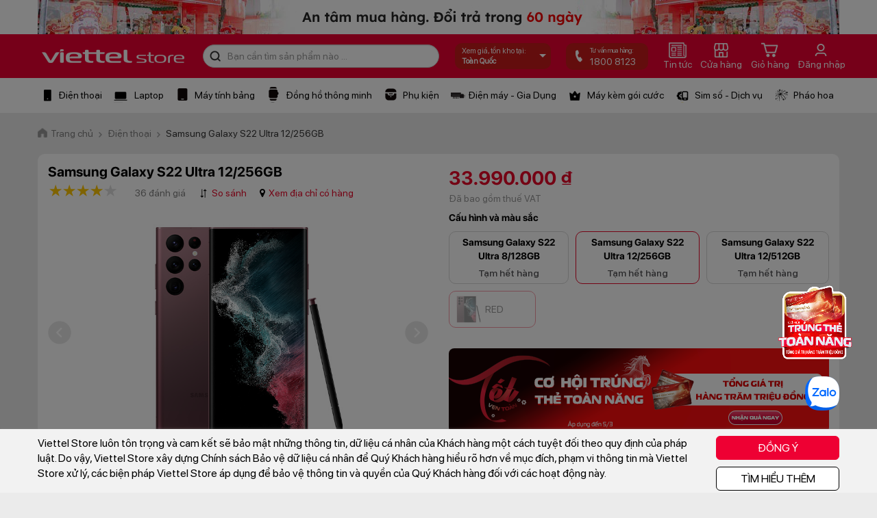

--- FILE ---
content_type: text/html; charset=utf-8
request_url: https://viettelstore.vn/dien-thoai/samsung-galaxy-s22-ultra-12-256gb-pid289148.html
body_size: 44668
content:


<!doctype html>
<html>
<head>    
    <title>Samsung Galaxy S22 Ultra 5G 12|256GB | Trả góp 0% - ViettelStore.vn</title>
    <meta name="keywords" content="Galaxy S22 Ultra" />
    <meta name="description" content="Mua Samsung Galaxy S22 Ultra 5GB 12|512GB chính hãng tại Viettel Store, hỗ trợ trả góp 0% + nhiều ưu đãi độc quyền từ Viettel Store. Hotline tư vấn: 1800 8123" />
    <meta name="robots" content="" />
    <meta http-equiv="Content-Type" content="text/html; charset=utf-8" />
    <meta name="viewport" content="width=device-width, initial-scale=0, maximum-scale=1, user-scalable=yes" />
    <meta http-equiv="content-language" content="vi" />
    <meta name="distribution" content="Global" />
    <meta http-equiv="audience" content="General" />
    <meta name="revisit-after" content="1 days" />
    <meta name="copyright" content="Công ty Thương mại và Xuất Nhập khẩu Viettel" />
    <meta name="author" content="Công ty Thương mại và Xuất Nhập khẩu Viettel" />
    <meta name="GENERATOR" content="Công ty Thương mại và Xuất Nhập khẩu Viettel" />
    <meta http-equiv="X-UA-Compatible" content="IE=edge,chrome=1" />
    <meta http-equiv="x-dns-prefetch-control" content="on">
    <link rel="dns-prefetch" href="https://cdn.viettelstore.vn/">
    <link rel="dns-prefetch" href="https://cdn1.viettelstore.vn/">
    <link rel="dns-prefetch" href="https://cdn2.viettelstore.vn/">
    <link rel="dns-prefetch" href="https://cdn3.viettelstore.vn/">
    <link rel="dns-prefetch" href="https://cdn4.viettelstore.vn/">
    <link href="/favicon.ico" rel="shortcut icon" type="image/x-icon" />
    <link href="/favicon.ico" rel="apple-touch-icon" />
    <link href="/favicon.ico" rel="apple-touch-icon-precomposed" />
    <meta property="og:site_name" content="ViettelStore.vn" />
    <meta property="og:type" content="website" />
    <meta property="og:locale" content="vi_VN" />
    
            <meta property="og:image" itemprop="thumbnailUrl" content="https://cdn1.viettelstore.vn/images/Product/ProductImage/medium/s22 ultra.jpeg" />
            <meta property="og:image:secure_url" itemprop="thumbnailUrl" content="https://cdn1.viettelstore.vn/images/Product/ProductImage/medium/s22 ultra.jpeg" />
            <meta property="og:title" content="Samsung Galaxy S22 Ultra 5G 12|256GB | Trả góp 0% - ViettelStore.vn" />
            <meta property="og:description" content="Mua Samsung Galaxy S22 Ultra 5GB 12|512GB chính hãng tại Viettel Store, hỗ trợ trả góp 0% + nhiều ưu đãi độc quyền từ Viettel Store. Hotline tư vấn: 1800 8123" />
            <link rel="canonical" href="https://viettelstore.vn/dien-thoai/samsung-galaxy-s22-ultra-12-256gb-pid289148.html" />    
    <script type="text/javascript" src="https://cdn.viettelstore.vn/desktop/js/jquery.min.js"></script>
    <script type="text/javascript">
        (function () {
            if ("-ms-user-select" in document.documentElement.style && navigator.userAgent.match(/IEMobile\/10\.0/)) {
                var msViewportStyle = document.createElement("style");
                msViewportStyle.appendChild(
                    document.createTextNode("@-ms-viewport{width:auto!important}")
                );
                document.getElementsByTagName("head")[0].appendChild(msViewportStyle);
            }
        })();
    </script>
    <script>
        window.dataLayer = window.dataLayer || [];
        if (window.location.pathname === '/default.aspx') {
            window.location.replace('/');
        }
    </script>
    <!-- Google Tag Manager -->
    <script>(function (w, d, s, l, i) {
        w[l] = w[l] || []; w[l].push({
            'gtm.start':
            new Date().getTime(), event: 'gtm.js'
        }); var f = d.getElementsByTagName(s)[0],
        j = d.createElement(s), dl = l != 'dataLayer' ? '&l=' + l : ''; j.async = true; j.src =
        'https://www.googletagmanager.com/gtm.js?id=' + i + dl; f.parentNode.insertBefore(j, f);
    })(window, document, 'script', 'dataLayer', 'GTM-K72PFNC');</script>
    <!-- End Google Tag Manager -->
    <!-- Google tag (gtag.js) -->
    <script async src="https://www.googletagmanager.com/gtag/js?id=G-VTYQF0RB14"></script>
    <script>
        window.dataLayer = window.dataLayer || [];
        function gtag() { dataLayer.push(arguments); }
        gtag('js', new Date());
        gtag('config', 'G-VTYQF0RB14');
    </script>
    <!-- Google tag (gtag.js) -->
    <script async src="https://www.googletagmanager.com/gtag/js?id=G-9JD2RZJMBQ"></script>
    <script>
        window.dataLayer = window.dataLayer || [];
        function gtag() { dataLayer.push(arguments); }
        gtag('js', new Date());
        gtag('config', 'G-9JD2RZJMBQ');
    </script>
    <!-- Facebook Pixel Code -->
    <script>
        !function (f, b, e, v, n, t, s) {
            if (f.fbq) return; n = f.fbq = function () {
                n.callMethod ?
                n.callMethod.apply(n, arguments) : n.queue.push(arguments)
            };
            if (!f._fbq) f._fbq = n; n.push = n; n.loaded = !0; n.version = '2.0';
            n.queue = []; t = b.createElement(e); t.async = !0;
            t.src = v; s = b.getElementsByTagName(e)[0];
            s.parentNode.insertBefore(t, s)
        }(window, document, 'script',
        'https://connect.facebook.net/en_US/fbevents.js');
        fbq('init', '1544669009012315');
        fbq('track', 'PageView');
    </script>
    <noscript>
        <img height="1" width="1" src="https://www.facebook.com/tr?id=1544669009012315&ev=PageView&noscript=1" />
    </noscript>
    <!-- End Facebook Pixel Code -->
    <!-- Facebook Pixel Code -->
    <script>
        !function (f, b, e, v, n, t, s) {
            if (f.fbq) return; n = f.fbq = function () {
                n.callMethod ?
                n.callMethod.apply(n, arguments) : n.queue.push(arguments)
            };
            if (!f._fbq) f._fbq = n; n.push = n; n.loaded = !0; n.version = '2.0';
            n.queue = []; t = b.createElement(e); t.async = !0;
            t.src = v; s = b.getElementsByTagName(e)[0];
            s.parentNode.insertBefore(t, s)
        }(window, document, 'script', 'https://connect.facebook.net/en_US/fbevents.js'); fbq('init', '613522489901697'); fbq('track', 'PageView'); </script>
    <noscript>
        <img height="1" width="1" style="display: none" src="https://www.facebook.com/tr?id=613522489901697&ev=PageView&noscript=1" />
    </noscript>
    <!-- Meta Pixel Code -->
    <script>
        !function (f, b, e, v, n, t, s) {
            if (f.fbq) return; n = f.fbq = function () {
                n.callMethod ?
                n.callMethod.apply(n, arguments) : n.queue.push(arguments)
            };
            if (!f._fbq) f._fbq = n; n.push = n; n.loaded = !0; n.version = '2.0';
            n.queue = []; t = b.createElement(e); t.async = !0;
            t.src = v; s = b.getElementsByTagName(e)[0];
            s.parentNode.insertBefore(t, s)
        }(window, document, 'script',
        'https://connect.facebook.net/en_US/fbevents.js');
        fbq('init', '894330021444070');
        fbq('track', 'PageView');
    </script>
    <noscript><img height="1" width="1" style="display:none"src="https://www.facebook.com/tr?id=894330021444070&ev=PageView&noscript=1"/></noscript>
    <!-- End Meta Pixel Code -->

    <!-- End Facebook Pixel Code -->
    <!-- Tiktok Pixel Code -->
    
    <!-- End Tiktok Pixel Code -->
    <!-- Zalo pixel -->
    <script async="" src="https://s.zzcdn.me/ztr/ztracker.js?id=7094844402169970688"></script>
    <!-- End zalo pixel -->
    <!-- MePuzz start -->
    
    <!-- MePuzz end -->
    
    <script async src="https://viettelstorevn.api.useinsider.com/ins.js?id=10003299"></script>
    <link href="https://cdn.viettelstore.vn/desktop/css/bootstrap.min.css" rel="stylesheet" />
    <link href="https://cdn.viettelstore.vn/desktop/css/font-awesome.min.css" rel="stylesheet" />
    
    <link href="https://cdn.viettelstore.vn/desktop/css/home/slide.css" rel="stylesheet" />
    
    <script type="text/javascript" src="https://cdn.viettelstore.vn/desktop/js/header-footer.js"></script>
    <script type="text/javascript" src="https://cdn.viettelstore.vn/desktop/js/jquery.lazyload.min.js"></script>
    <link href="https://cdn.viettelstore.vn/desktop/css/home/header-footer2.min.css" rel="stylesheet" />
    <link href="https://cdn.viettelstore.vn/desktop/css/home/slide2.min.css" rel="stylesheet" />
    <link href="https://cdn.viettelstore.vn/desktop/css/Product/ProductListPK.min.css" rel="stylesheet" />
    <style> #news-head:hover .wrap-mnbox1 {display: block;}#news-head .wrap-mnbox1 {display: none;background: #fff;z-index: 101;position: absolute;top: 85%;right: 15%;width: 15%;box-shadow: 0 1px 4px 0 rgba(0,0,0,0.15);padding-top: 6px;padding-bottom: 10px;}#news-head .wrap-mnbox1 a i {color: #404040;margin-right: 5px;}#news-head .wrap-mnbox1:before {content: '';width: 0;height: 0;position: absolute;bottom: 98%;right: 50%;border-bottom: 10px solid #fff;border-left: 10px solid transparent;border-right: 10px solid transparent;}#news-head .wrap-mnbox1 ul {padding: 0;line-height: 28px;}#news-head .wrap-mnbox1 ul li {list-style: none;padding: 0;padding: 5px;}#news-head .wrap-mnbox1 ul li:hover span {color: #ee0033;font-weight: bold;}#news-head .wrap-mnbox1 ul li span {font-size: 14px;color: #404040;font-family: SFProDisplayRegular;line-height: 18px;margin: 0;padding: 6px 10px;display: contents;}#news-head .wrap-mnbox1 .item-has-children2:hover a i {color: #ee0033;}#news-head .wrap-mnbox1 .item-has-children2:hover .wrap-mnbox2 {display: block;}#news-head .wrap-mnbox1 .item-has-children2:hover .wrap-mnbox2 ul {line-height: 0;}#news-head .wrap-mnbox1 .item-has-children2:hover .wrap-mnbox2 ul li {list-style: none;display: inline-block;border-right: 1px solid #404040;padding: 0 5px;}#news-head .wrap-mnbox1 .item-has-children2:hover .wrap-mnbox2 ul li:last-child {border: none;}#news-head .wrap-mnbox1 .item-has-children2:hover .wrap-mnbox2 ul li span {color: #404040 !important;}#news-head .wrap-mnbox1 .item-has-children2 .wrap-mnbox2 {display: none;background: #fff;padding: 5px 10px;z-index: 101;position: absolute;top: 0;right: 100%;width: max-content;max-width: 500px;height: 100%;border-left: 1px solid rgba(120,120,120,0.4);box-shadow: 0 1px 4px 0 rgba(0,0,0,0.15);overflow: hidden;}#vtsHeader .vts-container .vts-navbar .box-search .txtSearch {padding:6px 35px!important;}</style>
</head>
<body>
    <!-- Google Tag Manager (noscript) -->
    <noscript>
        <iframe src="https://www.googletagmanager.com/ns.html?id=GTM-K72PFNC"
            height="0" width="0" style="display: none; visibility: hidden"></iframe>
    </noscript>
    <!-- End Google Tag Manager (noscript) -->
    <div class="wrap-head-theme">
        <div class="container-fluid" style="background: #fff;">
            <div class="row">
                <div class="container">
                    <div class="row">
                        <div id="banner-dai-top-head">
                        </div>
                    </div>
                </div>
            </div>
        </div>
    </div>
    <div class="neo-menu">
        <!-- Begin Header -->
        <header id="vtsHeader" class="vts-header">
            <div class="vts-container">
                <nav class="vts-navbar">
                    <a href="/" class="navbar-brand" title="ViettelStore.vn, Công ty Thương mại và Xuất Nhập khẩu Viettel">
                        <img src="https://cdn.viettelstore.vn/images/ctkm/theme-tet-2021/logo.png" class="max-width">
                    </a>
                    <div class="box-search vts-navbar__search" style="width:345px;">
                        <div class="btnSearch2" id="search-cate">
                            <i class="icons2 icon-search2"></i>
                        </div>
                        <input type="text" id="txtsearch" class="txtSearch form-control" placeholder="Bạn cần tìm sản phẩm nào ...">
                        <div id="result-autocomplete2" style="display:block">
                            
                        </div>
                    </div>
                    <a href="javascript:void(0)" class="header__address" onclick="OpenLocation()"></a>
                    <a href="tel:18008123">
                        <div class="box-phone-store">
                            <div class="icons2 icon-phone">
                            </div>
                            <div class="box-content">
                                <p class="title">
                                    Tư vấn mua hàng:
                                </p>
                                <p>
                                    <span>1800 8123</span>
                                </p>
                            </div>
                        </div>
                    </a>
                    <div id="news-head">
                        <a href="/tin-tuc.html" title="Tin tức" class="icon-nav-head">
                            <div>
                                <i class="icons2 icon-news-head"></i>
                            </div>
                            <span>Tin tức</span>
                        </a>
                        <div class="wrap-mnbox1">
                            <ul>
                                <li class="item-has-children2">
                                    <a href="/chuyen-muc-tin/tin-khuyen-mai" title="Tin khuyến mại">
                                        <i class="fa fa-angle-left"></i><span>Tin khuyến mại</span>
                                    </a>
                                    <div class="wrap-mnbox2">
                                        <ul class="list-inline">
                                            <li> <a href="/chuyen-muc-tin/tin-khuyen-mai" title="Tin khuyến mại"><span>Tin khuyến mại</span></a></li>
                                            <li>
                                                <a href="/chuyen-muc-tin/danh-sach-khach-hang-trung-thuong" title="Danh sách khách hàng trúng thưởng"><span>KH trúng thưởng</span></a>
                                            </li>
                                        </ul>
                                    </div>
                                </li>
                                <li class="item-has-children2">
                                    <a href="/chuyen-muc-tin/tin-dich-vu" title="Tin dịch vụ"><i class="fa fa-angle-left"></i><span>Tin dịch vụ</span></a>
                                        <div class="wrap-mnbox2">
                                            <ul class="list-inline">
                                                <li>
                                                <a href="/chuyen-muc-tin/dich-vu-vien-thong" title="Dịch vụ viễn thông"><span>Dịch vụ viễn thông</span></a>
                                            </li>
                                            <li>
                                                <a href="/chuyen-muc-tin/dich-vu-tien-ich-khac" title="Dịch vụ tiện ích khác"><span>Dịch vụ tiện ích</span></a>
                                            </li>
                                            </ul>
                                        </div>
                                </li>
                                <li class="item-has-children2">
                                    <a href="/chuyen-muc-tin/tin-cong-nghe" title="Đánh giá"><i class="fa fa-angle-left"></i><span>Tin công nghệ</span></a>
                                    <div class="wrap-mnbox2">
                                        <ul class="list-inline">
                                            <li>
                                                <a href="/chuyen-muc-tin/danh-gia-cong-nghe" title="Đánh giá công nghệ"><span>Đánh giá công nghệ</span></a>
                                            </li>
                                            <li>
                                                <a href="/chuyen-muc-tin/danh-gia-san-pham" title="Đánh giá sản phẩm"><span>Đánh giá sản phẩm</span></a>
                                            </li>
                                        </ul>
                                    </div>
                                </li>
                                <li class="item-has-children2">
                                    <a href="/chuyen-muc-tin/thu-thuat" title="Thủ thuật"><i class="fa fa-angle-left"></i><span>Thủ thuật</span></a>
                                    <div class="wrap-mnbox2">
                                        <ul class="list-inline">
                                            <li>
                                                <a href="/chuyen-muc-tin/meo-cong-nghe" title="Mẹo công nghệ"><span>Mẹo công nghệ</span></a>
                                            </li>
                                            <li>
                                                <a href="/chuyen-muc-tin/benh-vien-cong-nghe" title="Bệnh viện công nghệ"><span>Bệnh viện công nghệ</span></a>
                                            </li>
                                        </ul>
                                    </div>
                                </li>
                                <li class="item-has-children2">
                                    <a href="/chuyen-muc-tin/game-hay" title="Game/Ứng dụng hay"><i class="fa fa-angle-left"></i><span>Game/Ứng dụng hay</span></a>
                                    <div class="wrap-mnbox2">
                                        <ul class="list-inline">
                                            <li>
                                                <a href="/chuyen-muc-tin/game-mobile" title="Game MB"><span>Game MB</span></a>
                                            </li>
                                            <li>
                                                <a href="/chuyen-muc-tin/game-pc" title="Game PC"><span>Game PC</span></a>
                                            </li>
                                            <li>
                                                <a href="/chuyen-muc-tin/ung-dung-hay" title="Ứng dụng hay"><span>Ứng dụng hay</span></a>
                                            </li>
                                        </ul>
                                    </div>
                                </li>
                                <li class="item-has-children2">
                                    <a href="/chuyen-muc-tin/bep-dep" title="Bếp đẹp"><span>Bếp đẹp</span></a>
                                </li>
                            </ul>
                        </div>
                    </div>
                    
                    
                    
                    
                    
                    
                    <a href="/sieu-thi-gan-nhat.html" title="Siêu thị gần nhất" class="icon-nav-head">
                        <div>
                            <i class="icons2 icon-store"></i>
                        </div>
                        <span>Cửa hàng</span>
                    </a>
                    <a href="/gio-hang.html" title="Giỏ hàng" class="icon-nav-head">
                        <div>
                            <i class="icons2 icon-cart"></i>
                        </div>
                        <span>Giỏ hàng</span>
                    </a>
                    <a href="/khach-hang/dang-nhap.html" title="Đăng nhập" class="icon-nav-head">
                        <div>
                            <i class="icons2 icon-history icon-account" style="background-position: -415px -25px;"></i>
                        </div>
                        <span>Đăng nhập</span>
                    </a>
                </nav>
            </div>
        </header>
        <!-- End Header -->
        <div class="over-suggest" style="opacity: 0; visibility: hidden;"></div>
        
        
<div class="container-fluid nav-top" id="nav-menu">
    <div class="row">
        <nav class="navbar navbar-inverse" style="margin-bottom: 0">
            <div class="container nopadding">
                <div class="nopadding">
                    <ul class="box-menu">
                        <li class="item-menu" id="item-menu1">
                            <a class="title" href="/dien-thoai">
                                <i class="icons2 icon-menu-phone"></i>
                                <span>Điện thoại</span>
                            </a>
                            <div class="vts-menu-sub">
                                <div class="container">
                                    <div class="wrap-full">
                                        <div class="wrap-col-left">
                                            <div class="wrap-full-3col">
                                                <p class="head-text-menu">
                                                    Chọn theo hãng
                                                </p>
                                                <ul class="nopadding">
                                                    
                                                    <li>
                                                        <a href="/dtdd-samsung" title="Samsung" data-id="3">
                                                            <span>Samsung
                                                            </span>
                                                        </a>
                                                    </li>
                                                    
                                                    <li>
                                                        <a href="/dtdd-apple-iphone" title="iPhone" data-id="1">
                                                            <span>iPhone
                                                            </span>
                                                        </a>
                                                    </li>
                                                    
                                                    <li>
                                                        <a href="/dtdd-oppo" title="Oppo" data-id="8">
                                                            <span>Oppo
                                                            </span>
                                                        </a>
                                                    </li>
                                                    
                                                    <li>
                                                        <a href="/dtdd-xiaomi" title="Xiaomi" data-id="136">
                                                            <span>Xiaomi
                                                            </span>
                                                        </a>
                                                    </li>
                                                    
                                                    <li>
                                                        <a href="/dtdd-vivo" title="Vivo" data-id="100">
                                                            <span>Vivo
                                                            </span>
                                                        </a>
                                                    </li>
                                                    
                                                    <li>
                                                        <a href="/dtdd-honor" title="HONOR" data-id="184">
                                                            <span>HONOR
                                                            </span>
                                                        </a>
                                                    </li>
                                                    
                                                    <li>
                                                        <a href="/dtdd-tecno" title="TECNO" data-id="172">
                                                            <span>TECNO
                                                            </span>
                                                        </a>
                                                    </li>
                                                    
                                                    <li>
                                                        <a href="/dtdd-tcl" title="TCL" data-id="187">
                                                            <span>TCL
                                                            </span>
                                                        </a>
                                                    </li>
                                                    
                                                    <li>
                                                        <a href="/dtdd-masstel" title="Masstel" data-id="11">
                                                            <span>Masstel
                                                            </span>
                                                        </a>
                                                    </li>
                                                    
                                                    <li>
                                                        <a href="/dtdd-nokia" title="Nokia" data-id="5">
                                                            <span>Nokia
                                                            </span>
                                                        </a>
                                                    </li>
                                                    
                                                    <li>
                                                        <a href="/dtdd-sumosim" title="SumoSim" data-id="142">
                                                            <span>SumoSim
                                                            </span>
                                                        </a>
                                                    </li>
                                                    
                                                    <li>
                                                        <a href="/dtdd-itel" title="Itel" data-id="106">
                                                            <span>Itel
                                                            </span>
                                                        </a>
                                                    </li>
                                                    
                                                    <li>
                                                        <a href="/dtdd-zte" title="ZTE" data-id="104">
                                                            <span>ZTE
                                                            </span>
                                                        </a>
                                                    </li>
                                                    

                                                </ul>
                                            </div>
                                            <div class="wrap-full-col">
                                                <p class="head-text-menu">
                                                    Chọn theo mức giá
                                                </p>
                                                <ul class="nopadding">
                                                    
                                                    <li>
                                                        <a href="/dien-thoai?fil=8b09657e-cbab-44f4-9725-a0a9b1754fe3" title="Trên 20 triệu">
                                                            <span>Trên 20 triệu</span>
                                                        </a>
                                                    </li>
                                                    
                                                    <li>
                                                        <a href="/dien-thoai?fil=132d8ebd-4943-4991-ae09-3ad8b6ccc970" title="Từ 14 triệu - 20 triệu">
                                                            <span>Từ 14 triệu - 20 triệu</span>
                                                        </a>
                                                    </li>
                                                    
                                                    <li>
                                                        <a href="/dien-thoai?fil=554b19e3-45b6-4fa2-a85a-2a9cfa82625a" title="Từ 7 triệu - 14 triệu">
                                                            <span>Từ 7 triệu - 14 triệu</span>
                                                        </a>
                                                    </li>
                                                    
                                                    <li>
                                                        <a href="/dien-thoai?fil=ca9a33d3-33d4-4681-a3e9-60499b9e49ba" title="Từ 5 triệu - 7 triệu">
                                                            <span>Từ 5 triệu - 7 triệu</span>
                                                        </a>
                                                    </li>
                                                    
                                                    <li>
                                                        <a href="/dien-thoai?fil=c067b1c4-018b-4c05-8ed2-d2e349913ae9" title="Từ 2 triệu - 5 triệu">
                                                            <span>Từ 2 triệu - 5 triệu</span>
                                                        </a>
                                                    </li>
                                                    
                                                    <li>
                                                        <a href="/dien-thoai?fil=f0f0980f-22ce-404a-8baf-6dbce94fd15b" title="Dưới 2 triệu">
                                                            <span>Dưới 2 triệu</span>
                                                        </a>
                                                    </li>
                                                    

                                                </ul>
                                            </div>
                                            <div class="wrap-full-col">
                                                <p class="head-text-menu">
                                                    Chuyên trang
                                                </p>
                                                <ul class="nopadding">
                                                    <li>
                                                        <a href="/apple" title="Chuyên trang Apple">
                                                            <span>Apple
                                                            </span>
                                                        </a>
                                                    </li>
                                                    <li>
                                                        <a href="/samsung" title="Chuyên trang Samsung">
                                                            <span>Samsung
                                                            </span>
                                                        </a>
                                                    </li>
                                                    <li>
                                                        <a href="/xiaomi" title="Chuyên trang Xiaomi">
                                                            <span>Xiaomi
                                                            </span>
                                                        </a>
                                                    </li>
                                                    <li>
                                                        <a href="/oppo" title="Chuyên trang OPPO">
                                                            <span>OPPO
                                                            </span>
                                                        </a>
                                                    </li>
                                                    <li>
                                                        <a href="/honor" title="Chuyên trang HONOR">
                                                            <span>HONOR
                                                            </span>
                                                        </a>
                                                    </li>
                                                    <li>
                                                        <a href="/vivo" title="Chuyên trang vivo">
                                                            <span>vivo
                                                            </span>
                                                        </a>
                                                    </li>
                                                </ul>
                                            </div>
                                        </div>
                                    </div>
                                </div>
                            </div>
                        </li>
                        <li class="item-menu" id="item-menu3">
                            <a class="title" href="/laptop">
                                <i class="icons2 icon-menu-laptop"></i>
                                <span>Laptop</span>
                            </a>
                            <div class="vts-menu-sub">
                                <div class="container">
                                    <div class="wrap-full">
                                        <div class="wrap-col-left">
                                            <div class="wrap-full-3col">
                                                <p class="head-text-menu">
                                                    Chọn theo hãng
                                                </p>
                                                <ul class="nopadding">
                                                    
                                                    <li>
                                                        <a href="/laptop-dell" data-id="69" title="Dell">
                                                            <span>Dell
                                                            </span>
                                                        </a>
                                                    </li>
                                                    
                                                    <li>
                                                        <a href="/laptop-gigabyte" data-id="202" title="GIGABYTE">
                                                            <span>GIGABYTE
                                                            </span>
                                                        </a>
                                                    </li>
                                                    
                                                    <li>
                                                        <a href="/laptop-hp" data-id="20" title="HP">
                                                            <span>HP
                                                            </span>
                                                        </a>
                                                    </li>
                                                    
                                                    <li>
                                                        <a href="/laptop-msi" data-id="109" title="MSI">
                                                            <span>MSI
                                                            </span>
                                                        </a>
                                                    </li>
                                                    

                                                </ul>
                                            </div>
                                            <div class="wrap-full-col">
                                                <p class="head-text-menu">
                                                    Chọn theo mức giá
                                                </p>
                                                <ul class="nopadding">
                                                    <li>
                                                        <a href="/laptop?price=10" title="Dưới 10 triệu">
                                                            <span>Dưới 10 triệu
                                                            </span>
                                                        </a>
                                                    </li>
                                                    <li>
                                                        <a href="/laptop?price=10-15" title="Từ 10 - 15 triệu">
                                                            <span>Từ 10 - 15 triệu
                                                            </span>
                                                        </a>
                                                    </li>
                                                    <li>
                                                        <a href="/laptop?price=15-20" title="Từ 15 - 20 triệu">
                                                            <span>Từ 15 - 20 triệu
                                                            </span>
                                                        </a>
                                                    </li>
                                                    <li>
                                                        <a href="/laptop?price=20-200" title="Trên 20 triệu">
                                                            <span>Trên 20 triệu
                                                            </span>
                                                        </a>
                                                    </li>
                                                </ul>
                                            </div>
                                        </div>
                                    </div>
                                </div>
                            </div>
                        </li>
                        <li class="item-menu">
                            <a class="title" href="/may-tinh-bang">
                                <i class="icons2 icon-menu-tablet"></i>
                                <span>Máy tính bảng</span>
                            </a>
                            <div class="vts-menu-sub">
                                <div class="container">
                                    <div class="wrap-full">
                                        <div class="wrap-col-left">
                                            <div class="wrap-full-3col">
                                                <span class="head-text-menu">Chọn theo hãng
                                                </span>
                                                <ul class="nopadding">
                                                    
                                                    <li>
                                                        <a href="/tablet-samsung" data-id="3" title="Samsung">
                                                            <span>Samsung
                                                            </span>
                                                        </a>
                                                    </li>
                                                    
                                                    <li>
                                                        <a href="/tablet-apple-ipad" data-id="1" title="iPad">
                                                            <span>iPad
                                                            </span>
                                                        </a>
                                                    </li>
                                                    
                                                    <li>
                                                        <a href="/tablet-oppo" data-id="8" title="Oppo">
                                                            <span>Oppo
                                                            </span>
                                                        </a>
                                                    </li>
                                                    
                                                    <li>
                                                        <a href="/tablet-xiaomi" data-id="136" title="Xiaomi">
                                                            <span>Xiaomi
                                                            </span>
                                                        </a>
                                                    </li>
                                                    
                                                    <li>
                                                        <a href="/tablet-huawei" data-id="34" title="Huawei">
                                                            <span>Huawei
                                                            </span>
                                                        </a>
                                                    </li>
                                                    
                                                    <li>
                                                        <a href="/tablet-honor" data-id="184" title="HONOR">
                                                            <span>HONOR
                                                            </span>
                                                        </a>
                                                    </li>
                                                    
                                                    <li>
                                                        <a href="/tablet-masstel" data-id="11" title="Masstel">
                                                            <span>Masstel
                                                            </span>
                                                        </a>
                                                    </li>
                                                    
                                                    <li>
                                                        <a href="/tablet-kindle" data-id="205" title="Kindle">
                                                            <span>Kindle
                                                            </span>
                                                        </a>
                                                    </li>
                                                    
                                                    <li>
                                                        <a href="/tablet-pocketbook" data-id="206" title="PocketBook">
                                                            <span>PocketBook
                                                            </span>
                                                        </a>
                                                    </li>
                                                    
                                                    <li>
                                                        <a href="/tablet-boox" data-id="180" title="Boox">
                                                            <span>Boox
                                                            </span>
                                                        </a>
                                                    </li>
                                                    

                                                </ul>
                                            </div>
                                            <div class="wrap-full-col">
                                                <p class="head-text-menu">
                                                    Chọn theo mức giá
                                                </p>
                                                <ul class="nopadding">
                                                    <li>
                                                        <a href="/may-tinh-bang?price=3" title="Dưới 3 triệu">
                                                            <span>Dưới 3 triệu
                                                            </span>
                                                        </a>
                                                    </li>
                                                    <li>
                                                        <a href="/may-tinh-bang?price=3-8" title="Từ 3 - 8 triệu">
                                                            <span>Từ 3 - 8 triệu
                                                            </span>
                                                        </a>
                                                    </li>
                                                    <li>
                                                        <a href="/may-tinh-bang?price=8-12" title="Từ 8 - 12 triệu">
                                                            <span>Từ 8 - 12 triệu
                                                            </span>
                                                        </a>
                                                    </li>
                                                    <li>
                                                        <a href="/may-tinh-bang?price=12-100" title="Trên 12 triệu">
                                                            <span>Trên 12 triệu
                                                            </span>
                                                        </a>
                                                    </li>
                                                </ul>
                                            </div>
                                            <div class="wrap-full-col">
                                                <p class="head-text-menu">
                                                    Bán chạy nhất
                                                </p>
                                                <ul class="nopadding">
                                                    <li>
                                                        <a href="/ket-qua-tim-kiem.html?keyword=gen%209" title="iPad (Gen 9)">
                                                            <span>iPad (Gen 9)
                                                            </span>
                                                        </a>
                                                    </li>
                                                    <li>
                                                        <a href="/ket-qua-tim-kiem.html?keyword=ipad%20pro" title="iPad Pro">
                                                            <span>iPad Pro
                                                            </span>
                                                        </a>
                                                    </li>
                                                </ul>
                                            </div>
                                        </div>
                                    </div>
                                </div>
                            </div>
                        </li>
                        <li class="item-menu">
                            <a class="title" href="/thiet-bi-deo.html">
                                <i class="icons2 icon-menu-watch"></i>
                                <span>Đồng hồ thông minh</span>
                            </a>
                            <div class="vts-menu-sub">
                                <div class="container">
                                    <div class="wrap-full">
                                        <div class="wrap-col-left">
                                            <div class="wrap-full-2col">
                                                <p class="head-text-menu">
                                                    Chọn theo hãng
                                                </p>
                                                <ul class="nopadding">
                                                    
                                                    <li>
                                                        <a href="/tbd-samsung" data-id="3" title="Samsung">
                                                            <span>Samsung
                                                            </span>
                                                        </a>
                                                    </li>
                                                    
                                                    <li>
                                                        <a href="/tbd-apple-watch" data-id="1" title="Apple Watch">
                                                            <span>Apple Watch
                                                            </span>
                                                        </a>
                                                    </li>
                                                    
                                                    <li>
                                                        <a href="/tbd-oppo" data-id="8" title="Oppo">
                                                            <span>Oppo
                                                            </span>
                                                        </a>
                                                    </li>
                                                    
                                                    <li>
                                                        <a href="/tbd-xiaomi" data-id="136" title="Xiaomi">
                                                            <span>Xiaomi
                                                            </span>
                                                        </a>
                                                    </li>
                                                    
                                                    <li>
                                                        <a href="/tbd-huawei" data-id="34" title="Huawei">
                                                            <span>Huawei
                                                            </span>
                                                        </a>
                                                    </li>
                                                    
                                                    <li>
                                                        <a href="/tbd-viettel" data-id="10" title="Viettel">
                                                            <span>Viettel
                                                            </span>
                                                        </a>
                                                    </li>
                                                    
                                                    <li>
                                                        <a href="/tbd-masstel" data-id="11" title="Masstel">
                                                            <span>Masstel
                                                            </span>
                                                        </a>
                                                    </li>
                                                    
                                                    <li>
                                                        <a href="/tbd-kieslect" data-id="199" title="Kieslect">
                                                            <span>Kieslect
                                                            </span>
                                                        </a>
                                                    </li>
                                                    
                                                    <li>
                                                        <a href="/tbd-myfirst" data-id="192" title="myFirst">
                                                            <span>myFirst
                                                            </span>
                                                        </a>
                                                    </li>
                                                    
                                                    <li>
                                                        <a href="/tbd-zobo" data-id="198" title="Zobo">
                                                            <span>Zobo
                                                            </span>
                                                        </a>
                                                    </li>
                                                    
                                                    <li>
                                                        <a href="/tbd-garmin" data-id="145" title="Garmin">
                                                            <span>Garmin
                                                            </span>
                                                        </a>
                                                    </li>
                                                    
                                                    <li>
                                                        <a href="/tbd-wonlex" data-id="178" title="Wonlex">
                                                            <span>Wonlex
                                                            </span>
                                                        </a>
                                                    </li>
                                                    

                                                </ul>
                                            </div>
                                            <div class="wrap-full-col">
                                                <p class="head-text-menu">
                                                    Chọn theo mức giá
                                                </p>
                                                <ul class="nopadding">
                                                    <li>
                                                        <a href="/thiet-bi-deo.html?price=1" title="Dưới 1 triệu">
                                                            <span>Dưới 1 triệu
                                                            </span>
                                                        </a>
                                                    </li>
                                                    <li>
                                                        <a href="/thiet-bi-deo.html?price=1-3" title="Từ 1 - 3 triệu">
                                                            <span>Từ 1 - 3 triệu
                                                            </span>
                                                        </a>
                                                    </li>
                                                    <li>
                                                        <a href="/thiet-bi-deo.html?price=3-7" title="Từ 3 - 7 triệu">
                                                            <span>Từ 3 - 7 triệu
                                                            </span>
                                                        </a>
                                                    </li>
                                                    <li>
                                                        <a href="/thiet-bi-deo.html?price=7-10" title="Từ 7 - 10 triệu">
                                                            <span>Từ 15 - 20 triệu
                                                            </span>
                                                        </a>
                                                    </li>
                                                    <li>
                                                        <a href="/thiet-bi-deo.html?price=10-100" title="Trên 20 triệu">
                                                            <span>Trên 20 triệu
                                                            </span>
                                                        </a>
                                                    </li>
                                                </ul>
                                            </div>
                                            <div class="wrap-full-col">
                                                <span class="head-text-menu">Bán chạy nhất
                                                </span>
                                                <ul class="nopadding">
                                                    <li>
                                                        <a href="/thiet-bi-deo.html?tag=donghothongminh" title="Đa tiện ích">
                                                            <span>Đa tiện ích
                                                            </span>
                                                        </a>
                                                    </li>
                                                    <li>
                                                        <a href="/landing/dong-ho-tre-em-b2s.html" title="Đồng hồ trẻ em">
                                                            <span>Đồng hồ trẻ em
                                                            </span>
                                                        </a>
                                                    </li>
                                                    <li>
                                                        <a href="/thiet-bi-deo.html?tag=vongdeotaythongminh" title="Vòng đeo tay thông minh">
                                                            <span>Vòng đeo tay thông minh
                                                            </span>
                                                        </a>
                                                    </li>
                                                </ul>
                                            </div>
                                        </div>
                                    </div>
                                </div>
                            </div>
                        </li>
                        <li class="item-menu">
                            <a class="title" href="/phu-kien">
                                <i class="icons2 icon-menu-pk"></i>
                                <span>Phụ kiện</span>
                            </a>
                            <div class="vts-menu-sub">
                                <div class="container">
                                    <div class="wrap-full">
                                        <div class="wrap-col-left">
                                            <div class="head-text-menu">
                                                Các sản phẩm phụ kiện
                                            </div>
                                            <div class="wrap-full-3col fullwidth">
                                                <ul class="nopadding">
                                                    <li>
                                                        <a href="/phu-kien/thay-pin-dien-thoai-pkid010005028.html" title="Thay pin điện thoại">
                                                            <span>Thay pin điện thoại
                                                            </span>
                                                        </a>
                                                    </li>
                                                    <li>
                                                        <a href="/phu-kien/thay-man-hinh-dien-thoai-pkid010005030.html" title="Thay màn hình điện thoại">
                                                            <span>Thay màn hình điện thoại
                                                            </span>
                                                        </a>
                                                    </li>
                                                    <li>
                                                        <a href="/phu-kien/camera-pkid010005022.html" title="Camera">
                                                            <span>Camera
                                                            </span>
                                                        </a>
                                                    </li>
                                                    <li>
                                                        <a href="/phu-kien/pin-du-phong-pkid010005004.html" title="Pin dự phòng">
                                                            <span>Pin dự phòng
                                                            </span>
                                                        </a>
                                                    </li>
                                                    <li>
                                                        <a href="/phu-kien/cap-sac-pkid010005014.html" title="Cáp/ Sạc">
                                                            <span>Cáp/ Sạc
                                                            </span>
                                                        </a>
                                                    </li>
                                                    <li>
                                                        <a href="/phu-kien/loa-pkid010005003.html" title="Loa">
                                                            <span>Loa
                                                            </span>
                                                        </a>
                                                    </li>
                                                    <li>
                                                        <a href="/phu-kien/tai-nghe-pkid010005005.html" title="Tai nghe">
                                                            <span>Tai nghe
                                                            </span>
                                                        </a>
                                                    </li>
                                                    <li>
                                                        <a href="/phu-kien/chuot-pkid010005001.html" title="Chuột máy tính">
                                                            <span>Chuột máy tính
                                                            </span>
                                                        </a>
                                                    </li>
                                                    <li>
                                                        <a href="/phu-kien/usb-pkid010005009.html" title="USB">
                                                            <span>USB
                                                            </span>
                                                        </a>
                                                    </li>
                                                    <li>
                                                        <a href="/phu-kien/the-nho-pkid010005006.html" title="Thẻ nhớ">
                                                            <span>Thẻ nhớ
                                                            </span>
                                                        </a>
                                                    </li>
                                                    <li>
                                                        <a href="/phu-kien/tam-dan-pkid010005013.html" title="Tấm dán">
                                                            <span>Tấm dán
                                                            </span>
                                                        </a>
                                                    </li>
                                                    <li>
                                                        <a href="/phu-kien/bao-da-op-lung-pkid010005012.html" title="Bao da/Ốp lưng">
                                                            <span>Bao da/Ốp lưng
                                                            </span>
                                                        </a>
                                                    </li>
                                                    <li>
                                                        <a href="/phu-kien/phu-kien-o-to-pkid010005025.html" title="Phụ kiện ô tô">
                                                            <span>Phụ kiện ô tô
                                                            </span>
                                                        </a>
                                                    </li>
                                                    <li>
                                                        <a href="/phu-kien/thiet-bi-mang-pkid010005015.html" title="Thiết bị mạng">
                                                            <span>Thiết bị mạng
                                                            </span>
                                                        </a>
                                                    </li>
                                                    <li>
                                                        <a href="/phu-kien/may-in-pkid010005024.html" title="Máy in">
                                                            <span>Máy in
                                                            </span>
                                                        </a>
                                                    </li>
                                                    <li>
                                                        <a href="/phu-kien/phu-kien-khac-pkid010005019.html" title="PK khác">
                                                            <span>PK khác
                                                            </span>
                                                        </a>
                                                    </li>
                                                    <li>
                                                        <a href="/phu-kien/thiet-bi-bao-chay-pkid010005032.html" title="Thiết bị báo cháy">
                                                            <span>Thiết bị báo cháy
                                                            </span>
                                                        </a>
                                                    </li>
                                                    <li>
                                                        <a href="/phu-kien/do-choi-tre-em-pkid010005034.html" title="Đồ chơi trẻ em">
                                                            <span>Đồ chơi trẻ em
                                                            </span>
                                                        </a>
                                                    </li>
                                                </ul>
                                            </div>
                                        </div>
                                    </div>
                                </div>
                            </div>
                        </li>
                        <li class="item-menu">
                            <a class="title" href="/gia-dung">
                                <i class="icons2 icon-menu-giadung"></i>
                                <span>Điện máy - Gia Dụng</span>
                            </a>
                            <div class="vts-menu-sub">
                                <div class="container">
                                    <div class="wrap-full">
                                        <div class="wrap-col-left">
                                            <div class="head-text-menu">
                                                Các sản phẩm Điện máy gia dụng
                                            </div>
                                            <div class="wrap-full-3col fullwidth">
                                                <ul class="nopadding">      
                                                    <li>
                                                        <a href="/tivi" title="Tivi">
                                                            <span>Tivi
                                                            </span>
                                                        </a>
                                                    </li>                                              
                                                    <li>
                                                        <a href="/dien-may-gia-dung/dieu-hoa-gid010017030.html" title="Điều hoà">
                                                            <span>Điều hoà
                                                            </span>
                                                        </a>
                                                    </li>
                                                    <li>
                                                        <a href="/gia-dung/gia-dung-nha-bep/noi-com-dien-gid010017001.html" title="Nồi cơm điện">
                                                            <span>Nồi cơm điện
                                                            </span>
                                                        </a>
                                                    </li>
                                                    <li>
                                                        <a href="/gia-dung/gia-dung-nha-bep/noi-chien-khong-dau-gid010017002.html" title="Nồi chiên không dầu">
                                                            <span>Nồi chiên không dầu
                                                            </span>
                                                        </a>
                                                    </li>
                                                    <li>
                                                        <a href="/gia-dung/tu-lanh-gid010017032.html" title="Tủ lạnh">
                                                            <span>Tủ lạnh 
                                                            </span>
                                                        </a>
                                                    </li>
                                                    
                                                    
                                                    <li>
                                                        <a href="/gia-dung/gia-dung-nha-bep/bep-tu-gid010017006.html" title="Bếp từ, Bếp hồng ngoại">
                                                            <span>Bếp từ, Bếp hồng ngoại
                                                            </span>
                                                        </a>
                                                    </li>
                                                    <li>
                                                        <a href="/gia-dung/gia-dung-nha-bep/noi-ap-suat-gid010017003.html" title="Nồi áp suất">
                                                            <span>Nồi áp suất
                                                            </span>
                                                        </a>
                                                    </li>
                                                    <li>
                                                        <a href="/gia-dung/tu-dong-gid010017035.html" title="Tủ đông">
                                                            <span>Tủ đông
                                                            </span>
                                                        </a>
                                                    </li>
                                                    <li>
                                                        <a href="/gia-dung/gia-dung-nha-bep/noi-lau-dien-gid010017004.html" title="Nồi lẩu điện">
                                                            <span>Nồi lẩu điện
                                                            </span>
                                                        </a>
                                                    </li>
                                                    <li>
                                                        <a href="/gia-dung/gia-dung-nha-bep/binh-thuy-dien-gid010017005.html" title="Bình thủy điện">
                                                            <span>Bình thủy điện
                                                            </span>
                                                        </a>
                                                    </li>
                                                    <li>
                                                        <a href="/gia-dung/may-giat-gid010017033.html" title="Máy giặt">
                                                            <span>Máy giặt
                                                            </span>
                                                        </a>
                                                    </li>
                                                    <li>
                                                        <a href="/gia-dung/gia-dung-nha-bep/am-sieu-toc-gid010017013.html" title="Ấm siêu tốc">
                                                            <span>Ấm siêu tốc
                                                            </span>
                                                        </a>
                                                    </li>
                                                    <li>
                                                        <a href="/gia-dung/gia-dung-nha-bep/may-loc-nuoc-gid010017010.html" title="Máy lọc nước">
                                                            <span>Máy lọc nước
                                                            </span>
                                                        </a>
                                                    </li>
                                                    <li>
                                                        <a href="/gia-dung/thiet-bi-gia-dinh/may-say-quan-ao-gid010017036.html" title="Máy sấy quần áo">
                                                            <span>Máy sấy quần áo
                                                            </span>
                                                        </a>
                                                    </li>
                                                    <li>
                                                        <a href="/gia-dung/thiet-bi-gia-dinh/may-xay-sinh-to-gid010017007.html" title="Máy xay sinh tố">
                                                            <span>Máy xay sinh tố
                                                            </span>
                                                        </a>
                                                    </li>
                                                    <li>
                                                        <a href="/gia-dung/thiet-bi-gia-dinh/may-ep-gid010017008.html" title="Máy ép, máy vắt">
                                                            <span>Máy ép, máy vắt
                                                            </span>
                                                        </a>
                                                    </li>
                                                    <li>
                                                        <a href="/gia-dung/thiet-bi-gia-dinh/may-hut-bui-gid010017012.html" title="Máy hút bụi">
                                                            <span>Máy hút bụi
                                                            </span>
                                                        </a>
                                                    </li>
                                                    <li>
                                                        <a href="/gia-dung/thiet-bi-gia-dinh/may-loc-khong-khi-gid010017011.html" title="Máy lọc không khí">
                                                            <span>Máy lọc không khí
                                                            </span>
                                                        </a>
                                                    </li>
                                                    <li>
                                                        <a href="/gia-dung/gia-dung-nha-bep/may-rua-chen-bat-gid010017024.html" title="Máy rửa chén bát">
                                                            <span>Máy rửa chén bát
                                                            </span>
                                                        </a>
                                                    </li>
                                                    <li>
                                                        <a href="/tbcssk/may-massage-hid010016003.html" title="Thiết bị massage">
                                                            <span>Thiết bị massage
                                                            </span>
                                                        </a>
                                                    </li>
                                                    <li>
                                                        <a href="/tbcssk/can-dien-tu-hid010016001.html" title="Cân sức khỏe">
                                                            <span>Cân sức khỏe
                                                            </span>
                                                        </a>
                                                    </li>                                                                                                           
                                                    <li>
                                                        <a href="/gia-dung/tu-mat-gid010017034.html" title="Tủ mát">
                                                            <span>Tủ mát
                                                            </span>
                                                        </a>
                                                    </li>                                                                                                      
                                                </ul>
                                            </div>
                                        </div>
                                    </div>
                                </div>
                            </div>
                        </li>
                        
                        <li class="item-menu">
                            <a class="title" href="/landing/subsidy-mua-dien-thoai-kem-goi-cuoc-viettel.html">
                                <i class="icons2 icon-menu-docquyen"></i>
                                <span>Máy kèm gói cước</span>
                            </a>
                        </li>
                        <li class="item-menu">
                            <a class="title" href="/sim-so-dep.html">
                                <i class="icons2 icon-menu-service"></i>
                                <span>Sim số - Dịch vụ</span>
                            </a>
                            <div class="vts-menu-sub">
                                <div class="container">
                                    <div class="wrap-full">
                                        <div class="wrap-col-left">
                                            <div class="wrap-full-col">
                                                <p class="head-text-menu">
                                                    Dịch vụ chính
                                                </p>
                                                <ul class="nopadding">
                                                    <li>
                                                        <a href="/sim-so-dep.html" title="Sim số">
                                                            <span>Sim số 
                                                            </span>
                                                        </a>
                                                    </li>
                                                    <li>
                                                        <a href="/sim-so-dep.html" title="Thẻ cào">
                                                            <span>Thẻ cào
                                                            </span>
                                                        </a>
                                                    </li>
                                                    <li>
                                                        <a href="/sim-so-dep.html" title="Thẻ Game">
                                                            <span>Thẻ Game
                                                            </span>
                                                        </a>
                                                    </li>
                                                    <li>
                                                        <a href="/internet.html" title="Internet - Truyền hình - Camera">
                                                            <span>Internet - Truyền hình - Camera
                                                            </span>
                                                        </a>
                                                    </li>
                                                </ul>
                                            </div>
                                            <div class="wrap-full-col">
                                                <p class="head-text-menu">
                                                    Dịch vụ Bảo hiểm
                                                </p>
                                                <ul class="nopadding">
                                                    <li>
                                                        <a href="/landing/bao-hiem-trach-nhiem-dan-su.html" title="Bảo hiểm TNDS Ô tô - Xe máy">
                                                            <span>Bảo hiểm TNDS Ô tô - Xe máy
                                                            </span>
                                                        </a>
                                                    </li>
                                                    
                                                </ul>
                                            </div>
                                            <div class="wrap-full-col">
                                                <p class="head-text-menu">
                                                    Dịch vụ tài chính
                                                </p>
                                                <ul class="nopadding">
                                                    <li>
                                                        <a href="/mcredit-viettel.html" title="Vay tiền mặt">
                                                            <span>Vay tiền mặt 
                                                            </span>
                                                        </a>
                                                    </li>
                                                    <li>
                                                        <a href="/landing/mo-the-ngan-hang.html" title="Tài khoản ngân hàng">
                                                            <span>Tài khoản ngân hàng 
                                                            </span>
                                                        </a>
                                                    </li>
                                                </ul>
                                            </div>
                                            <div class="wrap-full-col">
                                                <p class="head-text-menu">
                                                    Các dịch vụ khác
                                                </p>
                                                <ul class="nopadding">
                                                    <li>
                                                        <a href="/tra-gop-dien-nuoc.html" title="Thanh toán - Tiện ích">
                                                            <span>Thanh toán - Tiện ích
                                                            </span>
                                                        </a>
                                                    </li>
                                                    <li>
                                                        <a href="/landing/ve-may-bay.html" title="Vé máy bay">
                                                            <span>Vé máy bay
                                                            </span>
                                                        </a>
                                                    </li>
                                                    <li>
                                                        <a href="/tin-tuc/gui-hang-nhanh-chong-tien-loi-tai-he-thong-sieu-thi-viettel-store" title="Dịch vụ chuyển phát">
                                                            <span>Dịch vụ chuyển phát
                                                            </span>
                                                        </a>
                                                    </li>
                                                </ul>
                                            </div>
                                        </div>
                                    </div>
                                </div>
                            </div>
                        </li>
                        <li class="item-menu">
                            <a class="title" href="/phao-hoa">
                                <i class="icons2 icon-menu-firework"></i>
                                <span>Pháo hoa</span>
                            </a>
                        </li>                       
                    </ul>
                </div>
            </div>
        </nav>
    </div>
</div>

    </div>
    <img alt="ViettelStore" src="https://cdn.viettelstore.vn/images/Advertises/logo-vt.jpg" style="display: none">
    <input id="cart-count" type="hidden" value="" />
    <script src="/Assets/js/customer/vendors/lodash-4.17.21.min.js"></script>
    <script src="/Assets/js/customer/config.js"></script>
    <script src="/Assets/js/customer/shared.js"></script>
    <script src="/Assets/js/customer/core.js"></script>
    <script src="/Assets/js/customer/auth.js"></script>

    <script type="text/javascript">
        var search_timeout = 0;
        var news_timeout = 0;
        var ajaxUrl = "/AjaxAction.aspx";
        $('#txtsearch').on('mousedown', function () {
            $('.over-suggest').css({ 'opacity': '1', "visibility": "visible" });
            if ($('#txtsearch').val().length < 2) {
                if ($('#result-autocomplete2 >div').hasClass('suggest-his') || $('#result-autocomplete2 >div').hasClass('suggest-propensity'))
                    $('#result-autocomplete2').slideDown();
                else {
                    setTimeout(function () {
                        $.get(ajaxUrl, {
                            action: "search-suggestion-start"
                        }, function (response) {
                            if (response.indexOf("viewport") === -1) {
                                $('#result-autocomplete2').html(response);
                            }
                            if ($('#result-autocomplete2 li').length > 0) {
                                $('#result-autocomplete2').css('display', 'flex');
                            }
                            else
                                $('#result-autocomplete2').hide();
                        });
                    }, 600);
                }
            }
            else {
                $('#result-autocomplete2').css('display', 'flex');
            }
        });


        $(document).ready(function () {
            //getProvinceListLocation();
            $(document).on('keyup', '#txtsearch', function (e) {
                $('.over-suggest').css({ 'opacity': '1', "visibility": "visible" });
                var keyword = $(this).val();
                if (keyword.length < 2) {
                    $('#result-autocomplete2').html('');
                    $('#result-autocomplete2').hide();
                    return false;
                }
                else {
                    if (e.which == 13) { clearTimeout(search_timeout); onSearch(); return false; }
                    clearTimeout(search_timeout);
                    search_timeout = setTimeout(function () {
                        if ($('#txtsearch').val().length > 1) {
                            $.get(ajaxUrl, {
                                action: "search-autocomplete-home",
                                keyword: $('#txtsearch').val(),
                                stype: 1
                            }, function (response) {
                                if (response.indexOf("viewport") === -1) {
                                    $('#result-autocomplete2').html(response);
                                }
                                if ($('#result-autocomplete2 li').length > 0) {
                                    $('#result-autocomplete2').css('display', 'flex');
                                }
                                else
                                    $('#result-autocomplete2').hide();
                            });
                        }
                    }, 600);
                    //load news
                    clearTimeout(news_timeout);
                    news_timeout = setTimeout(function () {
                        if ($('#txtsearch').val().length > 1) {
                            $.get(ajaxUrl, {
                                action: "search-news-autocomplete",
                                keyword: $('#txtsearch').val(),
                                stype: 1
                            }, function (response) {
                                if (response.indexOf("viewport") === -1) {

                                    $('#search-news-suggestion').html(response);
                                }
                            });
                        }
                    }, 1000);
                }
            });
            $('#search-cate').click(onSearch);
            $('.over-suggest').click(function () {
                $('#result-autocomplete2').slideUp();
                $('.over-suggest').css({ 'opacity': '0', "visibility": "hidden" });
            });
            $('#txtsearch').focus(function () {
                if ($('#result-autocomplete2 li').length > 0) {
                    $('#result-autocomplete2').slideDown();
                    $('.over-suggest').css({ 'opacity': '1', "visibility": "visible" });
                }
            })
            var syncMenu = $("#sync-Menu");
            syncMenu.owlCarousel({
                pagination: false,
                loop: true,
                autoWidth: true,
                items: 10,
                itemsDesktop: [1199, 7],
                itemsDesktopSmall: [979, 7],
                itemsTablet: [768, 7],
                itemsMobile: [479, 10],
                responsiveRefreshRate: 100,
                afterInit: function (el) {
                    el.find(".owl-item").eq(0).addClass("synced");
                    el.find(".owl-item").css('width', 'auto');
                }
            });
            //load banner
            var root = location.protocol + '//' + location.host;
            var ajaxUrl = root + "/AjaxAction.aspx";
            function Loadbannertop() {
                $.post(ajaxUrl, {
                    action: "load-adv-block",
                    advPosition: 'pc_Trangchu_top_head'
                }, function (response) {
                    if (response.indexOf("viewport") == -1) {
                        $('#banner-dai-top-head').append(response);
                        $('#banner-dai-top-head').addClass('owl-carousel owl-theme center-align');
                        $("#banner-dai-top-head").owlCarousel({
                            navigation: true, navigationText: ["", ""],
                            slideSpeed: 300,
                            paginationSpeed: 400,
                            singleItem: true,
                            autoPlay: true,
                            pagination: false,
                            lazyLoad: true
                        });
                    }
                    if ($('#banner-dai-top-head .item').length > 0)
                        $('#banner-dai-top-head').show();
                    else
                        $('#banner-dai-top-head').hide();
                });
            };
            setTimeout(Loadbannertop(), 1400);
        });
    </script>
    <script>
        var ajaxUrl = "/AjaxAction.aspx";
        $.get(ajaxUrl, {
            action: "load-location"
        }, function (response) {
            if (response.indexOf("viewport") === -1) {
                $('.header__address').html(response);
            }
        });
    </script>

    <script>
        // Initialize sidebar navigation when DOM is ready
        document.addEventListener('DOMContentLoaded', function() {
            AppShared.initUserInfoOnly();
        });
    </script>
    

<link rel="stylesheet" href="https://cdn.viettelstore.vn/desktop/css/Rotate360/normalize.css" />
<link rel="stylesheet" href="/Assets/css/Rotate360/tikslus360.css" />
<link rel="stylesheet" href="https://cdn.viettelstore.vn/desktop/css/Rotate360/github.css" />
<script type="text/javascript" src="https://cdn.viettelstore.vn/desktop/js/jquery.slimscroll.min.js"></script>
<script type="text/javascript" src="https://cdn.viettelstore.vn/desktop/js/Rotate360/tikslus360.js"></script>
<script type="text/javascript" src="https://cdn.viettelstore.vn/desktop/js/Rotate360/rainbow.min.js"></script>
<link href="/Assets/css/Product/Detail.min.css" rel="stylesheet" />
<link href="/Assets/css/Product/ProductList5Col2022.min.css" rel="stylesheet" />
<link href="/Assets/css/font-awesome-min.css" rel="stylesheet" />
<link href="/Assets/css/Swiper/swiper-bundle.min.css" rel="stylesheet" />
<link rel="stylesheet" href="/Assets/css/pdp-ext.css" />
<script async src="https://cdn.viettelstore.vn/desktop/js/pdp-ext.js"></script>
<script src="https://imgs.viettelstore.vn/images/ctkm/game-vivo-v11i/jquery.countdown.min.js"></script>
<style> .campaign {margin-bottom: 10px;padding-top: 10px;white-space: nowrap;position: relative;}.campaign > b {display: block;margin-bottom: 10px;font-size: 16px;}.campaign .sliderX {display: flex;}.campaign div > figure {height: 16px;position: relative;}.campaign div > figure > i {width: 16px;height: 16px;border: 1px solid #ccc;border-radius: 50%;padding: 3px;border: 1px solid #fb6e2e;display: inline-block;font-size: 16px;cursor: pointer;margin-right: 5px;}.campaign div > figure > img {position: relative;max-height: 100%;bottom: 5px;left: 0;margin: auto;}.campaign div.crule {position: absolute;right: 0;top: 70px;padding: 10px;border-radius: 4px;width: 100%;background-color: #fff;border: 1px solid #e0e0e0;z-index: 5;white-space: normal;line-height: 1.5;box-shadow: 0 0 8px #ccc;z-index: 3;}.campaign div.crule > * {margin-bottom: 10px;color: #333;white-space: normal;}.campaign > div > div {width: 100%;display: inline-block;vertical-align: top;padding: 10px 10px 8px;border: 1px solid #e0e0e0;border-radius: 4px;position: relative;flex-shrink: 0;margin-right: 5px;cursor: pointer;}.campaign > div > div > b {color: #000;font-weight: 400;}.campaign > div > div > b > span {display: block;font-size: 12px;color: #666;}.campaign > div > div > * {display: inline-block;vertical-align: middle;margin: auto 5px auto auto;}.campaign > div > div > div {position: relative;left: 0;top: 0;}.campaign > div > div > div > i {font-style: normal;width: 16px;height: 16px;border-radius: 50%;display: block;background-color: #999;color: #fff;font-size: 10px;text-align: center;line-height: 16px;position: relative;cursor: pointer;}.campaign > div > div > div > i:hover {background-color: #2f80ed;}.campaign .kredivo.cpopup {display: none;position: absolute;right: 0;top: 35px;padding: 10px;border-radius: 4px;width: 100%;background-color: #fff;border: 1px solid #e0e0e0;z-index: 5;white-space: normal;line-height: 1.5;box-shadow: 0 0 8px #ccc;z-index: 3;font-size: 12px;font-weight: 400;}.campaign .kredivo.cpopup ul {margin-bottom: 10px;}.campaign .campaign-option.active {border: 1px solid #fb6e2e;}.campaign .campaign-option.active:before {content: '';width: 0;height: 0;border-top: 30px solid #fb6e2e;border-left: 30px solid transparent;position: absolute;right: -1px;top: -1px;}.campaign .campaign-option.active:after {content: '';width: 4px;height: 8px;border: solid #fff;border-width: 0 2px 2px 0;transform: rotate(45deg);background: none;margin: -2px 0 0 2px;border-radius: 0;position: absolute;right: 5px;top: 3px;}.campaign .campaign-option.active > figure > i::before {content: "";display: block;height: 100%;background-color: #fb6e2e;border-radius: 50%;}#pop-video {display: none;-webkit-animation: fadeEffect 1s;animation: fadeEffect 1s;width: 786px;position: absolute;top: 50px;left: 50%;transform: translate(-50%, 0);z-index: 10002;padding: 15px 30px;text-align: center;background: #fff;}#pop-video .close {position: absolute;color: #100808;z-index: 99;opacity: 1;top: 10px;right: 10px;width: 25px;height: 25px;}#pop-viettel-plus {display: none;-webkit-animation: fadeEffect 1s;animation: fadeEffect 1s;width: 786px;position: absolute;top: 50px;left: 50%;transform: translate(-50%, 0);z-index: 10002;padding: 15px 30px;text-align: center;background: #fff;border: 1px solid #ee0033;border-radius: 10px;}#pop-viettel-plus .close {position: absolute;color: #100808;z-index: 99;opacity: 1;top: 10px;right: 10px;width: 25px;height: 25px;}.khung-nhap-thongtin {width: 100%;padding: 5px 10px!important;font-family: SFProDisplayMedium;border: 1px solid #afafaf;border-radius: 5px;}#pop-viettel-plus .width-78 {width: 78%;height: fit-content;}#pop-viettel-plus .width-20 {width: 20%;}.btn-check-vt {width: 100%;padding: 4px 0;border: 0;border-radius: 5px;}.btn-check-vt.active {background: rgb(238, 0, 51);cursor: pointer;}.btn-check-vt.active a {color: white;cursor: pointer;}.btn-check-otp {width: 100%;padding: 4px 0;border: 0;border-radius: 5px;}.txt-26 {font-size: 26px;}.frame-input-vt {width: 100%;display: flex;justify-content: space-between;}.change-phone {font-family: SFProDisplayRegular;color: #0C81E4;text-decoration: underline;}.table-coupon {border-collapse: collapse;border-radius: 5px;border-style: hidden;box-shadow: 0 0 0 1px #ee0033;}.table-coupon td {border-top: 0!important;font-family: SFProDisplayRegular;}.table-coupon .headline {background: #ee0033;color: white;font-family: SFProDisplayMedium;}.table-coupon tr:last-child td {padding-bottom: 20px;}#pop-viettel-plus .btn-radio-form input:checked ~ .checkmark, #pop-viettel-plus .checkmark {background-color: #fff;}#pop-viettel-plus .btn-radio-form {position: relative;font-weight: 100;padding-left: 35px;margin-bottom: 12px;cursor: pointer;font-size: 18px;-webkit-user-select: none;-moz-user-select: none;-ms-user-select: none;user-select: none;}#pop-viettel-plus .btn-radio-form input {position: absolute;opacity: 0;cursor: pointer;}#pop-viettel-plus .checkmark {position: absolute;border: 1px solid #717171;top: 0;left: 0;height: 20px;width: 20px;border-radius: 5px;}#pop-viettel-plus .checkmark:after {content: "";position: absolute;display: none;}#pop-viettel-plus .btn-radio-form .checkmark:after {position: absolute;top: 1px;left: 1px;height: 16px;width: 16px;border-radius: 5px;}#pop-viettel-plus .btn-radio-form input:checked ~ .checkmark:after {display: block;}.txt-point {text-align: left;font-family: SFProDisplayRegular;color: #212121;}.txt-point span {font-family: SFProDisplayBold;color: #EE0033;}.check-agree {text-align: left;margin-top: 20px;}.check-agree .radio-btn {position: relative;padding-left: 30px;cursor: pointer;font-size: 14px;font-family: SFProDisplayRegular;color: #212121;-webkit-user-select: none;-moz-user-select: none;-ms-user-select: none;user-select: none;font-weight: 100;}.check-agree a {font-family: SFProDisplayMedium;color: #212121;text-decoration: underline!important;}.check-agree .radio-btn input {position: absolute;opacity: 0;cursor: pointer;height: 0;width: 0;}.check-agree .checkmark2 {position: absolute;border: 1px solid #717171;top: 0;left: 0;height: 20px;width: 20px;border-radius: 5px;}.check-agree .radio-btn input:checked ~ .checkmark2:after {display: block;}.check-agree .radio-btn .checkmark2:after {position: absolute;top: 1px;left: 1px;height: 16px;width: 16px;border-radius: 5px;background: #E81535;}.check-agree .checkmark2:after {content: "";position: absolute;display: none;}.btn-change-coupon {padding: 5px 35px;font-family: SFProDisplayRegular;border: 0;border-radius: 5px;background: #d9d9d9;color: #757575;cursor: default;}.btn-change-coupon.active {background: rgb(238, 0, 51);color: white;cursor: pointer;}.change-point-coupon {display: none;}.change-point-coupon {-webkit-animation: fadeEffect 1s;animation: fadeEffect 1s;}.loading {position: fixed;z-index: 999;height: 2em;width: 2em;overflow: show;margin: auto;top: 0;left: 0;bottom: 0;right: 0;display: none;}.loading:before {content: '';display: block;position: fixed;top: 0;left: 0;width: 100%;height: 100%;background: radial-gradient(rgba(20,20,20,.8),rgba(0,0,0,.8));background: -webkit-radial-gradient(rgba(20,20,20,.8),rgba(0,0,0,.8));}.loading:not(:required) {font: 0/0 a;color: transparent;text-shadow: none;background-color: transparent;border: 0;}.loading:not(:required):after {content: '';display: block;font-size: 10px;width: 1em;height: 1em;margin-top: -.5em;-webkit-animation: spinner 150ms infinite linear;-moz-animation: spinner 150ms infinite linear;-ms-animation: spinner 150ms infinite linear;-o-animation: spinner 150ms infinite linear;animation: spinner 150ms infinite linear;border-radius: .5em;-webkit-box-shadow: rgba(255,255,255,.75) 1.5em 0 0 0,rgba(255,255,255,.75) 1.1em 1.1em 0 0,rgba(255,255,255,.75) 0 1.5em 0 0,rgba(255,255,255,.75) -1.1em 1.1em 0 0,rgba(255,255,255,.75) -1.5em 0 0 0,rgba(255,255,255,.75) -1.1em -1.1em 0 0,rgba(255,255,255,.75) 0 -1.5em 0 0,rgba(255,255,255,.75) 1.1em -1.1em 0 0;box-shadow: rgba(255,255,255,.75) 1.5em 0 0 0,rgba(255,255,255,.75) 1.1em 1.1em 0 0,rgba(255,255,255,.75) 0 1.5em 0 0,rgba(255,255,255,.75) -1.1em 1.1em 0 0,rgba(255,255,255,.75) -1.5em 0 0 0,rgba(255,255,255,.75) -1.1em -1.1em 0 0,rgba(255,255,255,.75) 0 -1.5em 0 0,rgba(255,255,255,.75) 1.1em -1.1em 0 0;}@-webkit-keyframes spinner {0% {-webkit-transform: rotate(0);-moz-transform: rotate(0);-ms-transform: rotate(0);-o-transform: rotate(0);transform: rotate(0);}100% {-webkit-transform: rotate(360deg);-moz-transform: rotate(360deg);-ms-transform: rotate(360deg);-o-transform: rotate(360deg);transform: rotate(360deg);}}@-moz-keyframes spinner {0% {-webkit-transform: rotate(0);-moz-transform: rotate(0);-ms-transform: rotate(0);-o-transform: rotate(0);transform: rotate(0);}100% {-webkit-transform: rotate(360deg);-moz-transform: rotate(360deg);-ms-transform: rotate(360deg);-o-transform: rotate(360deg);transform: rotate(360deg);}}@keyframes spinner {0% {-webkit-transform: rotate(0);-moz-transform: rotate(0);-ms-transform: rotate(0);-o-transform: rotate(0);transform: rotate(0);}100% {-webkit-transform: rotate(360deg);-moz-transform: rotate(360deg);-ms-transform: rotate(360deg);-o-transform: rotate(360deg);transform: rotate(360deg);}}.hideblock {display: none;}.box-promotion .frame-radio-promotion {display: block;}.box-promotion .sub-text {display: block;margin-left: 22px;}.tab-content2 {display: none;}.tab-content2.active {display: block;}.tabinfo {color: #000;font-size: 16px;font-family: SFProDisplayRegular;cursor:pointer;}.tabinfo.active {font-family: SFProDisplayBold;}.txt-benefit a {color: #EE0033;}.box-insurance .option {border-radius: 5px;position:relative;}.box-insurance .option.active {border: 1px solid #EE0033;}.box-insurance .option.active:after {background-color: #EE0033;border-radius: 0 0 0 10px;color: #fff;content: "✓";font-size: 10px;height: 13px;padding-bottom: 10px;padding-left: 6px;position: absolute;right: 0;top: 0;width: 18px;}#gioithieu1_viewmore .detail a {color: #E90628!important;}.btn-sosanh {margin-top: 5px;padding: 5px;text-align: center;background: #E90628;border-radius: 4px;}.btn-sosanh a {color: white;}#at-market .citydis {width: 100%!important;}#pop-nearest-store .option-color-product {width:600px;}#loading {position: fixed;display: none;left: 50%;transform: translate(-50%, -35px);z-index: 99999;top: 35%;}</style>
<!--Skeleton-->
<style> .d-none {display: none;}.skeleton-container-slide {display: flex;flex-direction: column;justify-content: center;align-items: center;background: #f0f0f0;}.skeleton {background: linear-gradient(90deg, #eee, #ddd, #eee);animation: shimmer 1.5s infinite;border-radius: 8px;}.skeleton-container-slide-img {display: flex;flex-direction: column;width: 100%;height: 333px;background: linear-gradient(90deg, #f0f0f0 25%, #e0e0e0 50%, #f0f0f0 75%);background-size: 200% 100%;animation: shimmer 1.5s infinite;}.skeleton-container-rule-version {display: flex;flex-direction: column;width: 100%;height: 111px;background: linear-gradient(90deg, #f0f0f0 25%, #e0e0e0 50%, #f0f0f0 75%);background-size: 200% 100%;animation: shimmer 1.5s infinite;}.skeleton-container-promotion {display: flex;flex-direction: column;width: 100%;height: 330px;background: linear-gradient(90deg, #f0f0f0 25%, #e0e0e0 50%, #f0f0f0 75%);background-size: 200% 100%;animation: shimmer 1.5s infinite;margin-top:20px;}.skeleton-wrap-combo, .skeleton-wrap-buy-more-service {display: flex;flex-direction: column;width: 100%;height: 370px;background: linear-gradient(90deg, #f0f0f0 25%, #e0e0e0 50%, #f0f0f0 75%);background-size: 200% 100%;animation: shimmer 1.5s infinite;}@keyframes shimmer {0% {background-position: -200% 0;}100% {background-position: 200% 0;}}</style>
<div class="container-fluid ct-info" data-spy="affix">
    <div class="row">
        <nav class="navbar navbar-inverse">
            <div class="container">
                <div class="row">
                    <ul class="btn-nav">
                        <li>
                            <a href="#thongtin" class="thongtin">Thông tin cơ bản</a>
                        </li>
                        <!--<li>
                            <a href="#">Mua kèm giá sốc</a>
                        </li>-->
                        <li>
                            <a href="#dacdiem" class="dacdiem">Đặc điểm nổi bật</a>
                        </li>
                        <!--<li>
                            <a href="#">Thông số kỹ thuật</a>
                        </li>-->
                        <li>
                            <a href="#tintuc" class="tintuc">Tin tức liên quan</a>
                        </li>
                        <!--<li>
                            <a href="#">FAQ</a>
                        </li>-->
                        <!--<li>
                            <a href="#">Đánh giá</a>
                        </li>-->
                        <li>
                            <a href="#chinhsach" class="chinhsach">Chính sách đi kèm</a>
                        </li>
                        <li>
                            <a href="#hanghoa" class="hanghoa" id="btnHangHoa">Thông tin hàng hóa</a>
                        </li>
                    </ul>
                </div>
            </div>
        </nav>
    </div>
</div>
<div id="info-product-detail"></div>
<div class="container-fluid detail-product-1">
    <div class="row">
        <div class="container">
            
            <div class="row wrap-box" style="position:relative;">
               <div id="popup-combo" class="popup popupcombo">
                   <div class="loadingcombo"><div class="spinner"></div></div>
                   <div class="col-xs-12 box-headline">
                       <div class="close" style="z-index:1000">
                            x
                        </div>
                   </div>
                    <div class="col-md-12 col-sm-12 col-xs-12 center-align">
                        <div id="div_Danh_Sach_San_Pham_Combo">
                            <div class="block-product-list-vts cate-010001">
                                <div id="product-offer-detail" class="is-flex is-flex-wrap"></div>
                            </div>
                        </div>
                    </div>
                </div>
                <div id="popup-insurance" class="popup popupcombo">
                    
                </div>
                <div class="col-xs-8 wrap-combo">
                    <div class="skeleton skeleton-wrap-combo"></div>
                </div>
                <div class="col-xs-4 wrap-buy-more-service">
                    <div class="skeleton skeleton-wrap-buy-more-service"></div>
                </div>
            </div>
            <div class="row wrap-box hidden ">
                <div class="col-md-12 col-sm-12 col-xs-12 mt-10" style="padding-left: 0;">
                    <div class="col-md-12 col-sm-12 col-xs-12 frame-product">
                        <div class="pk-tuong-thich">
                            <div class="txt-headline">
                                Phụ kiện dành cho Samsung Galaxy S22 Ultra 12/256GB
                            </div>
                            <div id="product-list-relate">
                                <div class="block-product-list-vts">
                                    <div class="is-flex is-flex-wrap">
                                        
                                    </div>
                                </div>

                            </div>
                        </div>
                    </div>
                </div>
            </div>
        <div id="product-special"></div>
        <div class="row" id="tintuc">
            <div class="col-md-12 col-sm-12 col-xs-12 nopadding">
                <div class="col-xs-8 col-md-8 col-sm-8 nopadding">
                    <div class="col-md-12 col-sm-12 col-xs-12  wrap-box">
                        <div class="evaluate-product" id="formrating-div">
                            <div class="txt-22 color-black title1" style="margin-bottom: 10px;">
                                Mời bạn đánh giá hoặc đặt câu hỏi về sản phẩm
                            </div>
                            <div class="cmt-body" data-load="0">
                                <div id="cmt_postnew_div">
                                    <div class="frm-comment-rating" style="margin-bottom: 10px;">
                                        <table style="width: 100%">
                                            <tr style="padding-bottom: 20px;">
                                                <td class="c2" style="width: 50%">
                                                    <input type="text" id="hid-Star" hidden />
                                                    <label class="font-sf-pro-medium" style="margin-top: 7px !important; float: left; font-size: 14px; font-weight: normal; color: #555458;">Mời bạn đánh giá</label>
                                                    <fieldset class="rating rating-action" style="text-align: left; border: 0 !important; padding-top: 0;">
                                                        <input type="radio" id="star5" name="rating" value="5" /><label for="star5" title="Tuyệt vời quá">5 stars</label>
                                                        <input type="radio" id="star4" name="rating" value="4" /><label for="star4" title="Rất tốt">4 stars</label>
                                                        <input type="radio" id="star3" name="rating" value="3" /><label for="star3" title="Bình thường">3 stars</label>
                                                        <input type="radio" id="star2" name="rating" value="2" /><label for="star2" title="Tạm được">2 stars</label>
                                                        <input type="radio" id="star1" name="rating" value="1" /><label for="star1" title="Không thích">1 star</label>
                                                    </fieldset>
                                                </td>
                                                <td class="c2" style="width: 50%"></td>
                                            </tr>
                                            <tr>
                                                <td class="c2" style="width: 50%">
                                                    <input type="text" id="rate-name" placeholder="Tên của bạn (*)" class="form-control" />
                                                    <div class="pull-left" style="width: 48%">
                                                        <input type="email" id="rate-email" placeholder="Email của bạn" class="form-control" />
                                                    </div>
                                                    <div class="pull-right" style="width: 48%">
                                                        <input type="tel" id="rate-phone" placeholder="Điện thoại" class="form-control" />
                                                    </div>
                                                    <button class="btn btn-block" data-cmid="" id="btn-SendRate">Gửi</button>
                                                    <div class="font-sf-pro-regular" style="display: block; overflow: hidden; font-size: 11px; color: #999; margin-top: 10px;">
                                                        Bằng cách điền và gửi thông tin, bạn đồng ý với <a href="/quy-che-hoat-dong-website.html" target="_blank" class="color-red">Điều khoản</a> sử dụng của ViettelStore
                                                    </div>
                                                </td>
                                                <td class="c2" style="width: 50%; text-align: right;">
                                                    <div class="detail-rating-chart">
                                                        
                                                        <div class="rating-item">
                                                            <span class="rating-level">Tuyệt vời</span> <span class="rating-bar"><span style='width: 83.33333%'></span>
                                                            </span><span class="rating-counter">22</span>
                                                        </div>
                                                        
                                                        <div class="rating-item">
                                                            <span class="rating-level">Rất tốt</span> <span class="rating-bar"><span style='width: 6.060606%'></span>
                                                            </span><span class="rating-counter">2</span>
                                                        </div>
                                                        
                                                        <div class="rating-item">
                                                            <span class="rating-level">Bình thường</span> <span class="rating-bar"><span style='width: 2.272727%'></span>
                                                            </span><span class="rating-counter">1</span>
                                                        </div>
                                                        
                                                        <div class="rating-item">
                                                            <span class="rating-level">Tạm được</span> <span class="rating-bar"><span style='width: 0%'></span>
                                                            </span><span class="rating-counter">0</span>
                                                        </div>
                                                        
                                                        <div class="rating-item">
                                                            <span class="rating-level">Không thích</span> <span class="rating-bar"><span style='width: 8.333334%'></span>
                                                            </span><span class="rating-counter">11</span>
                                                        </div>
                                                        
                                                    </div>
                                                </td>
                                            </tr>
                                        </table>
                                    </div>
                                </div>
                                <script type="text/javascript">
                                    $(document)
                                        .ready(function () {
                                            //var radiobtn2 = document.getElementById("star42");
                                            //if (radiobtn2 != null) radiobtn2.checked = true;


                                            document.getElementById("star1").addEventListener("click", function () {
                                                document.getElementById("hid-Star").value = '1';
                                                document.getElementById("rate-name").focus();
                                            });
                                            document.getElementById("star2").addEventListener("click", function () {
                                                document.getElementById("hid-Star").value = '2';
                                                document.getElementById("rate-name").focus();
                                            });
                                            document.getElementById("star3").addEventListener("click", function () {
                                                document.getElementById("hid-Star").value = '3';
                                                document.getElementById("rate-name").focus();
                                            });
                                            document.getElementById("star4").addEventListener("click", function () {
                                                document.getElementById("hid-Star").value = '4';
                                                document.getElementById("rate-name").focus();
                                            });
                                            document.getElementById("star5").addEventListener("click", function () {
                                                document.getElementById("hid-Star").value = '5';
                                                document.getElementById("rate-name").focus();
                                            });

                                            $('#btn-SendRate').click(function () {
                                                var rateStar = document.getElementById("hid-Star").value;
                                                var rateName = document.getElementById("rate-name").value;
                                                var rateEmail = document.getElementById("rate-email").value;
                                                var ratePhone = document.getElementById("rate-phone").value;

                                                if (rateStar.trim() == '') {
                                                    alert('Bạn vui lòng cho điểm đánh giá !');
                                                    return false;
                                                }
                                                if (rateName.trim() == '') {
                                                    alert('Bạn vui lòng nhập họ tên!');
                                                    return false;
                                                }
                                                if (ratePhone.trim() == '') {
                                                    alert('Vui lòng nhập số điện thoại!');
                                                    return false;
                                                }
                                                if (isNaN(ratePhone) == true) {
                                                    alert('Số điện thoại không hợp lệ!');
                                                    return false;
                                                }
                                                if (ratePhone.length < 10) {
                                                    alert('Số điện thoại không hợp lệ!');
                                                    return false;
                                                }
                                                if (ratePhone.length > 11) {
                                                    alert('Số điện thoại không hợp lệ!');
                                                    return false;
                                                }

                                                var root = location.protocol + '//' + location.host;
                                                $.post(root + "/AjaxAction.aspx", {
                                                    action: "rate-sent",
                                                    'DetailID': $('#ProductId').val(),
                                                    'RateStar': rateStar,
                                                    'RateName': rateName,
                                                    'RateEmail': rateEmail,
                                                    'RatePhone': ratePhone,
                                                    'RateContent': '',
                                                    'DetailType': '1'
                                                }, function (response) {
                                                    if (response.indexOf("viewport") == -1) {
                                                        $('#formrating-div').html('Cảm ơn bạn đã gửi đánh giá về sản phẩm!');
                                                    }
                                                });
                                            });
                                        });

                                </script>
                            </div>
                        </div>
                        <script type="application/ld+json">
                                {
                                "@context": "http://schema.org/",
                                "@type": "Product",
                                "name": "Samsung Galaxy S22 Ultra 12/256GB",
                                "image": "https://cdn1.viettelstore.vn/images/Product/ProductImage/medium/s22 ultra.jpeg",
                                "description": "Mua Samsung Galaxy S22 Ultra 5GB 12|512GB chính hãng tại Viettel Store, hỗ trợ trả góp 0% + nhiều ưu đãi độc quyền từ Viettel Store. Hotline tư vấn: 1800 8123",
                                "mpn": "289148",
                                "brand": {
                                    "@type": "brand",
                                    "name": "Samsung"
                                    },
                                "aggregateRating": {
                                    "@type": "AggregateRating",
                                    "ratingValue": 4,
                                    "reviewCount": 36
                                    },
                                "offers":{
                                    "@type": "AggregateOffer",
                                    "Price": "33990000",
                                    "priceCurrency": "VND",
                                    "itemCondition": "https://schema.org/NewCondition",
                                    "availability": "https://schema.org/InStock",
                                    "seller": {
                                        "@type": "Organization",
                                        "name": "Viettel Store",
                                        "url": "https://viettelstore.vn/"
                                      }
                                    }
                                }
                        </script>
                        <div class="row cmt">
                            <div class="col-lg-12 col-md-12">
                                <div>
                                    <!-- Bình luận -->
                                    <div class="tab-pane fade active in" id="tabs-comment">
                                        <div class="nonebackground">
                                            <div class="cmt-body" id="comment_contain" data-load="0">
                                            </div>
                                        </div>
                                    </div>
                                    <!-- End -->
                                </div>
                            </div>
                        </div>
                    </div>
                </div>
                <div class="col-xs-4 col-md-4 col-sm-4 pr-0 hidden-tt">
                    <div class="col-md-12 col-sm-12 col-xs-12 nopadding wrap-box" style="padding-bottom: 0;">
                        <div class="col-md-12 col-sm-12 col-xs-12 font-sf-pro-bold txt-16 color-black">
                            Bài viết về Samsung Galaxy S22 Ultra 12/256GB
                        </div>
                        <div class="col-xs-12">
                            <div id="list-news"></div>
                        </div>
                        <div class="col-md-12 col-sm-12 col-xs-12 center-align btn-view-all">
                            <a href="/tin-tuc.html"  style="color:#E90628;">Xem tất cả <i class="fa fa-angle-down"></i>
                            </a>
                        </div>
                    </div>
                </div>
            </div>
        </div>
        <div class="row" id="chinhsach">
            <div class="col-md-12 col-sm-12 col-xs-12 mt-10 wrap-product-mobile-list-vts" style="padding-left: 0;">
                <div class="col-md-12 col-sm-12 col-xs-12 frame-product">
                    <div class="txt-headline">
                        Khách hàng xem sản phẩm này cũng xem
                    </div>
                    <div class="col-md-12 col-sm-12 col-xs-12 nopadding" style="margin-top: 15px;">
                        <div id="product-mobile-list-vts"></div>
                    </div>
                </div>
            </div>
            <div class="col-md-12 col-sm-12 col-xs-12 wrap-product-list-by-brand" style="padding-left: 0; margin-top: 25px;">
                <div class="col-md-12 col-sm-12 col-xs-12 frame-product">
                    <div class="txt-headline">
                        Sản phẩm trong tầm giá
                    </div>
                    <div class="col-md-12 col-sm-12 col-xs-12 nopadding" style="margin-top: 15px;">
                        <!--<div id="product-list-by-brand"></div>-->
                        <div id="list-product-segment"></div>
                    </div>
                </div>
            </div>
            <div class="col-md-12 col-sm-12 col-xs-12 mb-20" style="padding-left: 0; margin-top: 25px;">
                <div class="col-md-12 col-sm-12 col-xs-12 frame-product">
                    <div class="txt-headline">
                        Sản phẩm bạn vừa xem
                    </div>
                    <div class="col-md-12 col-sm-12 col-xs-12 nopadding" style="margin-top: 15px;">
                        

<script>
    dataLayer.push({
        'event': 'view-Listing',
        'ecommerce': {
            'impressions': [
             ]
        }
    });
</script>
<div class="skeleton-container">
    <div class="skeleton-item">
        <div class="skeleton-image"></div>
        <div class="skeleton-title"></div>
        <div class="skeleton-price"></div>
    </div>
    <div class="skeleton-item">
        <div class="skeleton-image"></div>
        <div class="skeleton-title"></div>
        <div class="skeleton-price"></div>
    </div>
    <div class="skeleton-item">
        <div class="skeleton-image"></div>
        <div class="skeleton-title"></div>
        <div class="skeleton-price"></div>
    </div>
    <div class="skeleton-item">
        <div class="skeleton-image"></div>
        <div class="skeleton-title"></div>
        <div class="skeleton-price"></div>
    </div>
    <div class="skeleton-item">
        <div class="skeleton-image"></div>
        <div class="skeleton-title"></div>
        <div class="skeleton-price"></div>
    </div>
</div>
<div class="block-product-list-vts cate-" style="display: none;">
                        <div class="is-flex is-flex-wrap">


    </div>
</div>
<style> .skeleton-container {display: flex;gap: 10px;}.skeleton-item {width: 200px;background: #f0f0f0;border-radius: 8px;padding: 10px;}.skeleton-image {width: 100%;height: 120px;background: linear-gradient(90deg, #eee, #ddd, #eee);animation: shimmer 1.5s infinite;border-radius: 8px;}.skeleton-title, .skeleton-price {width: 80%;height: 20px;background: linear-gradient(90deg, #eee, #ddd, #eee);animation: shimmer 1.5s infinite;border-radius: 4px;margin-top: 10px;}.skeleton-price {width: 50%;}@keyframes shimmer {0% {background-position: -200% 0;}100% {background-position: 200% 0;}}</style>
<input id="RecordCountSP" type="hidden" value="0" />

<script>
    $(document).ready(function () {
        setTimeout(function () {
            $(".skeleton-container").fadeOut(10, function () {
                $(".block-product-list-vts").fadeIn(10);
            });
        }, 500); // Đợi 1 giây rồi ẩn skeleton
    });
</script>
<script>
    $(document).ready(function(){
        var cateId = '';
        var arrGD = ['010017','010017001','010017002','010017003','010017004','010017005','010017006','010017007','010017008','010017009','010017010','010017011','010017012','010017013','010017014','010017015','010017016','010017017','010017018','010017019','010017020','010017021','010017022','010017023','010017024','010017025','010017026','010017027'];
        var arrPhone = [3, 1, 106, 11, 5, 8, 129, 187, 172, 100, 136];
        var arrTablet = [3, 1];
        var arrWatch = [1];
        var arrTivi = ['010017','010017028',''];
        var arrPreTivi = [292630];
        var arrDieuhoa = [334550,334549,334548,334547,334546,334545,334544,334543,334518,334517,334516,334511];
        var arrXiaomi = [340875,339942];
        var arrIpadMini7 = [342159,342155];
        var arrRedmiNote14 = [344729,344728];
        //sicker Điều hoà casper
        if (cateId=='010017030')
        {
            $('.block-product-list-vts.cate-010017030 .product-info-container.product-item').each(function(){
                var dataDieuhoaManuId = $(this).children('.product-info').children('a').data('brand');
                if (dataDieuhoaManuId=='190')
                {
                    $(this).find('.ico-stick4').css('display','block');
                    $(this).find('.ico-stick5').css('display','block');
                }
            });
        }
        
        if(cateId == '010001')
        {
            $('.block-product-list-vts.cate-010001 .product-info-container.product-item').each(function(){
                var dataPhoneManuId = $(this).children('.product-info').children('a').data('brand');
                var dataIDPhone = $(this).children('.product-info').children('a').data('id');
                if ($.inArray(dataPhoneManuId, arrPhone) > -1)
                {
                    if (dataIDPhone==355077||dataIDPhone==355078||dataIDPhone==355082||dataIDPhone==355084||dataIDPhone==355085||dataIDPhone==355086||dataIDPhone==355088||dataIDPhone==355089||dataIDPhone==355578||dataIDPhone==355092||dataIDPhone==355094||dataIDPhone==355095)
                    {
                        $(this).find('.ico-stick2').css('display','none');
                    }
                    else{
                        $(this).find('.ico-stick2').css('display','block');
                    }
                }
                //stick sim 4g
                if (dataIDPhone==327326||dataIDPhone==330876||dataIDPhone==355077||dataIDPhone==355078||dataIDPhone==355082||dataIDPhone==355084||dataIDPhone==355085||dataIDPhone==355086||dataIDPhone==355088||dataIDPhone==355089||dataIDPhone==355578||dataIDPhone==355092||dataIDPhone==355094||dataIDPhone==355095)
                {
                    $(this).find('.ico-stick3').css('display','none');
                }
                else{
                    $(this).find('.ico-stick3').css('display','block');
                }
            });
        }
        if(cateId == '')
        {
            $('.block-product-list-vts .product-info-container.product-item').each(function(){
                //sicker Điều hoà casper
                if ($.inArray($(this).data('id'), arrDieuhoa) > -1)
                {
                    $(this).find('.ico-stick4').css('display','block');
                    $(this).find('.ico-stick5').css('display','block');
                }
                //stick ipad mini 7
                if ($.inArray($(this).data('id'), arrIpadMini7) > -1)
                {
                    $(this).find('.stick-pre-order').css('display','block').html('<span style="color:white">Sẵn Hàng</span>');
                }
            });
        }
        if(cateId == '010003')
        {
            $('.block-product-list-vts.cate-010003 .product-info-container.product-item').each(function(){
                var dataTabletManuId = $(this).children('.product-info').children('a').data('brand');
                if ($.inArray(dataTabletManuId, arrTablet) > -1)
                {
                    $(this).find('.ico-stick2').css('display','block');
                }
                //stick ipad mini 7
                if ($.inArray($(this).data('id'), arrIpadMini7) > -1)
                {
                    $(this).find('.stick-pre-order').css('display','block').html('<span style="color:white">Sẵn Hàng</span>');
                }
            });
        }
        if(cateId == '010005023')
        {
            $('.block-product-list-vts.cate-010005023 .product-info-container.product-item').each(function(){
                var dataWatchManuId = $(this).children('.product-info').children('a').data('brand');
                if ($.inArray(dataWatchManuId, arrWatch) > -1)
                {
                    $(this).find('.ico-stick2').css('display','block');
                }
            });
        }
        if ($.inArray(cateId, arrTivi) > -1)
        {
            $('.block-product-list-vts.cate-'+ cateId +' .product-info-container.product-item').each(function(){
                //stick tivi UA50AU7002KXXV
                if ($.inArray($(this).data('id'), arrPreTivi) > -1)
                {
                    $(this).find('.stick-pre-order').css('display','block').html('<span style="color:white">ĐỘC QUYỀN VIETTEL STORE:<br/> Mua online chỉ 5.490.000đ</span>');
                }
            });
        } 
    });
</script>
                    </div>
                </div>
            </div>
        </div>
    </div>
</div>
</div>

<div id="pop-nearest-store" class="popup">
    <div class="col-md-12 col-sm-12 col-xs-12 txt-head-store">
        <div class="close">
            x
        </div>
        Tìm cửa hàng gần nhất
    </div>
    <div class="col-md-12 col-sm-12 col-xs-12 nopadding thanhngang"></div>
    <div class="col-md-12 col-sm-12 col-xs-12 font-sf-pro-bold txt-12 color-gray" style="margin-top: 10px;">
        CHỌN SẢN PHẨM BẠN MUỐN TÌM KIẾM TẠI CỬA HÀNG
    </div>
    <div class="col-md-12 col-sm-12 col-xs-12 list-product" style="margin-top: 10px;">
        <div class="mt-10 wrap-list-rule">
        </div>
    </div>
    <div class="col-md-12 col-sm-12 col-xs-12 font-sf-pro-bold txt-12 color-gray" style="margin-top: 20px;">
        CHỌN ĐỊA ĐIỂM GẦN BẠN
    </div>
    <div class="col-md-12 col-sm-12 col-xs-12" style="margin-top: 10px;">
        <div id="at-market">
            <div class="citydis">
                <select id="cboProvince" class="drop-city form-control">
                    <option value="0">Chọn Tỉnh/Thành phố</option>
                    
                    <option value="1033" data-latitude="" data-longtitude="">Thành Phố Hà Nội</option>
                    
                    <option value="1034" data-latitude="" data-longtitude="">Thành Phố Hồ Chí Minh</option>
                    
                    <option value="1001" data-latitude="" data-longtitude="">Tỉnh An Giang</option>
                    
                    <option value="1002" data-latitude="" data-longtitude="">Tỉnh Đồng Nai</option>
                    
                    <option value="1003" data-latitude="" data-longtitude="">Tỉnh Bắc Ninh</option>
                    
                    <option value="1004" data-latitude="" data-longtitude="">Tỉnh Thái Nguyên</option>
                    
                    <option value="1005" data-latitude="" data-longtitude="">Tỉnh Cao Bằng</option>
                    
                    <option value="1006" data-latitude="" data-longtitude="">Tỉnh Cà Mau</option>
                    
                    <option value="1007" data-latitude="" data-longtitude="">Tỉnh Gia Lai</option>
                    
                    <option value="1008" data-latitude="" data-longtitude="">Tỉnh Ninh Bình</option>
                    
                    <option value="1009" data-latitude="" data-longtitude="">Tỉnh Hà Tĩnh</option>
                    
                    <option value="1010" data-latitude="" data-longtitude="">Tỉnh Phú Thọ</option>
                    
                    <option value="1011" data-latitude="" data-longtitude="">Tỉnh Hưng Yên</option>
                    
                    <option value="1012" data-latitude="" data-longtitude="">Thành Phố Hải Phòng</option>
                    
                    <option value="1013" data-latitude="" data-longtitude="">Tỉnh Khánh Hòa</option>
                    
                    <option value="1014" data-latitude="" data-longtitude="">Tỉnh Lai Châu</option>
                    
                    <option value="1015" data-latitude="" data-longtitude="">Tỉnh Lào Cai</option>
                    
                    <option value="1016" data-latitude="" data-longtitude="">Tỉnh Lâm Đồng</option>
                    
                    <option value="1017" data-latitude="" data-longtitude="">Tỉnh Lạng Sơn</option>
                    
                    <option value="1018" data-latitude="" data-longtitude="">Tỉnh Nghệ An</option>
                    
                    <option value="1019" data-latitude="" data-longtitude="">Thành Phố Đà Nẵng</option>
                    
                    <option value="1020" data-latitude="" data-longtitude="">Tỉnh Quảng Ngãi</option>
                    
                    <option value="1021" data-latitude="" data-longtitude="">Tỉnh Quảng Ninh</option>
                    
                    <option value="1022" data-latitude="" data-longtitude="">Tỉnh Quảng Trị</option>
                    
                    <option value="1023" data-latitude="" data-longtitude="">Thành Phố Cần Thơ</option>
                    
                    <option value="1024" data-latitude="" data-longtitude="">Tỉnh Sơn La</option>
                    
                    <option value="1025" data-latitude="" data-longtitude="">Tỉnh Thanh Hóa</option>
                    
                    <option value="1026" data-latitude="" data-longtitude="">Thành Phố Huế</option>
                    
                    <option value="1027" data-latitude="" data-longtitude="">Tỉnh Đồng Tháp</option>
                    
                    <option value="1028" data-latitude="" data-longtitude="">Tỉnh Tuyên Quang</option>
                    
                    <option value="1029" data-latitude="" data-longtitude="">Tỉnh Tây Ninh</option>
                    
                    <option value="1030" data-latitude="" data-longtitude="">Tỉnh Vĩnh Long</option>
                    
                    <option value="1031" data-latitude="" data-longtitude="">Tỉnh Điện Biên</option>
                    
                    <option value="1032" data-latitude="" data-longtitude="">Tỉnh Đắk Lắk</option>
                    
                </select>
            </div>
            
        </div>
        <div class="local-map" style="margin-bottom: 30px;">
            <div class="scroll-pane" id="store-address">
            </div>
        </div>
    </div>
</div>

<div id="popup-bh" class="wrap-popup popup">
    <div class="close">X</div>
    <div class="content-pop">
        <div class="row">
            <div class="col-xs-12 check-info">
                <div class="col-xs-12 font-sf-pro-regular">
                    <span class="float-left">Giá máy</span><span class="float-right price-check f-r"></span>
                </div>
                <div class="col-xs-12">
                    <span class="float-left txt-18"><strong class="font-sf-pro-bold">Giá khi mua kèm gói cước</strong></span><span
                        class="float-right price-total-check txt-18 color-red f-r font-sf-pro-bold">xx.xxx.xxxđ</span>
                </div>
                <!--<p class="col-xs-12 color-yellow-orange txt-12"><i class="font-sf-pro-regular">Giá trên chưa bao gồm KM qua Viettel++, VNPAY và các khuyến mại khác (chi tiết liên hệ điểm bán hoặc 18008123)</i></p>-->
                <div class="col-xs-12 float-left txt-18 kem-km-ip14">
                </div>
            </div>
            <div class="col-xs-12" id="thongtinmua">
                <div class="col-xs-12" style="margin-top: 10px;">
                    <div class="title-thongtin left-align font-sf-pro-regular" style="margin: 10px 0 10px">
                        Thông tin mua hàng
                    </div>
                </div>
                <div class="form_payment" id="form-input">
                    <div class="form_infor" style="width: 100%;">
                        <div class="w-icon col-xs-6 mt-10">
                            <input type="text" placeholder="Họ và tên (*)" class="form-control" id="txtHoTenSub" value="" />
                        </div>
                        <div class="w-icon col-xs-6 mt-10 txt-phone-number">
                            <input type="text" placeholder="Số điện thoại (*)" class="form-control" id="txtSoDTHM" value="" />
                        </div>
                        <div class="w-icon col-xs-6 mt-10">
                            <input type="text" placeholder="Địa chỉ" class="form-control" id="txtAddress" value="" />
                        </div>
                        <div class="col-xs-6 mt-10">
                            <input type="text" class="form-control" id="captchaCode" name="captchaCode" placeholder="Mã bảo mật" />
                        </div>
                        <div class="col-xs-6 mt-10">
                            <img style="cursor: pointer;" src="https://imgs.viettelstore.vn/images/ctkm/thu-cu-iphone/refresh.png"
                                alt="Mã xác nhận mới" title="Mã xác nhận mới" id="refreshCaptcha" />
                            <img src="/Site/Member/Captcha.aspx?rand=0.37352287647558535" alt="Mã xác nhận" title="Mã xác nhận"
                                style="width: 205px; height: 35px; padding-right: 5px;" id="captchaImage" />
                        </div>
                        <div id="lblError" style="color: red"></div>
                        <div class="btn-fld col-xs-12" style="text-align: center; margin-top: 20px;">
                            <a href="javascript:dathang('289148');" id="btnDatTruoc" class="btn btn-dathang">MUA NGAY</a>
                        </div>
                    </div>
                </div>
            </div>
        </div>
    </div>
</div>
<div id="full_overlay2"></div>
<div id="loading"><img src="https://cdn.viettelstore.vn/images/assets/loading.gif"></div>
<input id="HiddenRotate" type="hidden" value="" />
<input id="HiddenCategory" type="hidden" value="" />
<input id="HiddenPrice" class="hidden" value="" />
<input id="HiddenTotalPrice" class="hidden" value=""/>
<input id="HiddenTemPrice" class="hidden" value=""/>
<input id="HiddenProvince" class="hidden" value="0" />
<input id="HiddenDistrict" class="hidden" value="0" />
<input class="hidden" value="" id="isNotforsale" />
<link href="https://cdn.viettelstore.vn/desktop/css/Product/Detail-slide.css" rel="stylesheet" />
<!--<link href="https://cdn.viettelstore.vn/desktop/css/Product/Detail.min.css" rel="stylesheet" />-->
<script type="text/javascript" src="https://static.viettelstore.vn/desktop/js/owl.carousel.min.js"></script>
<!--<script type="text/javascript" src="https://cdn.viettelstore.vn/desktop/js/Product/Detail.js"></script>-->
<script type="text/javascript" src="/Assets/js/Product/Detail.js"></script>
<script type="text/javascript" src="https://cdn.viettelstore.vn/desktop/js/Cart/cart.js"></script>
<script type="text/javascript" src="https://cdn.viettelstore.vn/desktop/js/cookie.js"></script>
<script src="/Assets/js/Swiper/swiper-bundle.min.js"></script>
<script type="text/javascript">  
    function formatPrice(price) {
        return (price).formatMoney(0) + ' ₫';
    }
    Number.prototype.formatMoney = function (c, d, t) {
        var n = this,
            c = isNaN(c = Math.abs(c)) ? 2 : c,
            d = d == undefined ? "." : d,
            t = t == undefined ? "." : t,
            s = n < 0 ? "-" : "",
            i = parseInt(n = Math.abs(+n || 0).toFixed(c)) + "",
            j = (j = i.length) > 3 ? j % 3 : 0;
        return s + (j ? i.substr(0, j) + t : "") + i.substr(j).replace(/(\d{3})(?=\d)/g, "$1" + t) + (c ? d + Math.abs(n - i).toFixed(c).slice(2) : "");
    };
    function getParameterByName(name) {
        name = name.replace(/[\[]/, "\\[").replace(/[\]]/, "\\]");
        var regex = new RegExp("[\\?&]" + name + "=([^&#]*)"),
            results = regex.exec(location.search);
        return results === null ? "" : decodeURIComponent(results[1].replace(/\+/g, " "));
    }
    function SlideCombo(div,next,prev){
        var swiper = new Swiper("#"+div, {
            slidesPerView: 3,
            spaceBetween: 5,
            autoplay: {
                delay: 3000,
                disableOnInteraction: false,
            },
            navigation: {
                nextEl: "#"+next,
                prevEl: "#"+prev,
            },
            breakpoints: {
                0: {
                    slidesPerView: 2,
                    spaceBetween: 10,
                },
                992: {
                    slidesPerView: 2,
                    spaceBetween: 10,
                },
                1200: {
                    slidesPerView: 3,
                    spaceBetween: 10,
                }
            }
        });
    }
</script>
<!--social-->
<script type="text/javascript">
    $(document).ready(function () {
        //fb track
        fbq('track', 'ViewContent', {
            contents: [
              { 
                  item_id: $('#ProductId').val(),
                  item_name: $('#ProductTitle').val(),
                  item_brand: $('#HiddenBrand').val(),
                  price: $('#HiddenPriceNoFormat').val(),
                  quantity: 1
              }
            ],
            content_type: 'product',
            value: $('#HiddenPriceNoFormat').val(),
            currency: 'VND',
        })
        //tiktok track
        //ttq.track('ViewContent', {
        //    content_id: $('#ProductId').val(),
        //    content_type: 'product',
        //    content_name: $('#ProductTitle').val(),
        //    quantity: 1,
        //    price: $('#HiddenPriceNoFormat').val(),
        //    value: $('#HiddenPriceNoFormat').val(),
        //    currency: 'VND',
        //});
		
        //criteo
        //dataLayer.push({
        //    'event': 'view-Product',
        //    'ecommerce': {
        //        'detail': {
        //            'products': [{ 'id': '289148' }]
        //        }
        //    }
        //});

        //datalayer
        dataLayer.push({
            event: "view_item",
            ecommerce: {
                currency: "VND",
                value: $('#HiddenPriceNoFormat').val(),
                items: [
                {
                    item_id: $('#ProductId').val(),
                    item_name: $('#ProductTitle').val(),
                    item_brand: $('#HiddenBrand').val(),
                    price: $('#HiddenPriceNoFormat').val(),
                    quantity: 1
                }
                ]
            }
        });
    });
</script>
<script type="text/javascript">
    var ptype = '';
    var search_timeout1 = 0;    
    function RedirectInstallment(divTab){
        var productId = $('#ProductId').val();
        var ruleid = '';
        ruleid =$('.option-color-product .color-check.active').attr('id');

        var muangay = 0;
        $.ajax({
            url: '/Site/_Sys/ajax.aspx',
            type: 'POST',
            data: {
                'a': 'cart-add',
                'Product_ID': productId,
                'Rule_ID': ruleid,
                'quantity': 1,
                'muangay': muangay
            },
            success: function (data) {
                var d = eval('(' + data + ')');
                if (d.stt < 0) {
                    alert(d.msg);
                }
                else if (d.stt == 1) {
                    if(divTab != '')
                        window.location.href = $('#UrlInstallment').val() + "?tab=" + divTab;
                }
            }
        });
    }
    function AddToCart(productId){
        //alert($('.buy-relate[data-id=' + productId + ']').html());
        var muangay = 0;
        $.ajax({
            url: '/Site/_Sys/ajax.aspx',
            type: 'POST',
            data: {
                'a': 'cart-add',
                'Product_ID': productId,
                'Rule_ID': '',
                'quantity': 1,
                'muangay': muangay
            },
            success: function (data) {
                var d = eval('(' + data + ')');
                if (d.stt < 0) {
                    alert(d.msg);
                }
                else if (d.stt == 1) {
                    $('.buy-relate[data-id=' + productId + ']').html('<b Style="color: #219653;">Đã thêm giỏ hàng</b>')
                }
            }
        });
    }
    
    $(document).ready(function () {  
        $('#product-list-relate .is-flex-wrap').owlCarousel({
            items: 5,
            itemsDesktop: [1199, 4],
            itemsDesktopSmall: [979, 3],
            itemsTablet: [768, 3],
            itemsMobile: [479, 2],
            navigation: true,
            slideSpeed: 300,
            paginationSpeed: 400,
            autoPlay: true,
            pagination: false,
            navigationText: ["", ""]
        });
        
    });
</script>
<script type="text/javascript">
    var root = location.protocol + '//' + location.host;
    var ajaxUrl = root + "/AjaxAction.aspx";
    setTimeout(function () {
        $.post(ajaxUrl, {
            action: "get-news-rest-api",
            productId: $('#ProductId').val(),
            keyword: '',//'Samsung Galaxy S22 Ultra 12/256GB',
            typeId: '',
            pageSize: 5,
            currentPage: 1,
            specOrder: 'DESC',
            tag: ''
        }, function (response) {
            if (response.indexOf("viewport") == -1) {
                $('#list-news').append(response);
            }
            if ($('#list-news .item').length > 0)
                $('.hidden-tt').show();
            else
                $('.hidden-tt').hide();
        });
    }, 2000);

    setTimeout(function() {
        $.post(ajaxUrl, {
            action: "load-sp-cung-phan-khuc",
            productId: $('#ProductId').val()
        }, function(response) {
            if (response.indexOf("viewport") == -1) {
                $('#list-product-segment').html(response);
                $('#list-product-segment .product-item').each(function() {
                    var pid = $(this).data('id');
                    var divSosanh = '<div class="btn-sosanh"><a href="/so-sanh-san-pham.html?id1='+ $('#ProductId').val() +'&id2=' + pid + '">So sánh</a></div>';
                    $(this).append(divSosanh);
                });
            }
        });
    }, 1500);
    
    

    $('#send-button').click(function () {
        var idx = $('#rating-div').offset();
        $('#rate-name').focus();
        $('html, body').animate({ scrollTop: idx.top }, 100, 'linear');
        return false;
    });
    function BuyMoreCombo(){
        //load combo
        $.post(ajaxUrl, {
            action: "get-list-product-buy-more-erp",
            erpProductId: $('.option-color-product .color-check.active .color-product input').data('erp'),
            previewDate:'',
            productId: $('#ProductId').val()//'289148'
        }, function (response) {
            if (response.indexOf("viewport") == -1) {
                $('.wrap-combo').html(response);
            }
            else
            {
                $('.wrap-combo').html('');
            }
        });
    }
    
    function BuyMoreServiceDes(_productId)
    {
        $.post(ajaxUrl, {
            action: "get-list-buy-more-service-des-erp",
            productId: _productId
        }, function (response) {
            if (response.indexOf("viewport") == -1) {
                $('#popup-insurance').html(response);
                $('.loadingcombo').show();
                $('#popup-insurance').show();
                $('#full_overlay2').show();
                setTimeout($('.loadingcombo').hide(), 4000);
            }
            else
            {
                $('#popup-insurance').html('');
            }
        });
    }

    function BuyMoreServices(){
        //load bao hiem, bao hanh
        const sellPriceElement = document.querySelector('#HiddenPriceNoFormat').value;
        const priceElement = document.querySelector('#HiddenPriceOldNoFormat').value;
        const activeItems = document.querySelectorAll('.swiper-slide.item.swiper-slide-active.active');

        let price = 0;
        let salePrice = 0;
        let totalDiscount = 0;
        activeItems.forEach(item => {
            const discountValue = parseFloat(item.getAttribute('data-discount')) || 0;
        totalDiscount += discountValue;
    });

    price = priceElement;
    salePrice = sellPriceElement - totalDiscount;

    $.post(ajaxUrl, {
        action: "get-list-buy-more-service-erp",
        erpProductId: $('.option-color-product .color-check.active .color-product input').data('erp'),
        price: price,
        salePrice: salePrice
    }, function (response) {
        if (response.indexOf("viewport") == -1) {
            $('.wrap-buy-more-service').html(response);
        }
        else
        {
            $('.wrap-buy-more-service').html('');
        }
    });
    }
    function cmt_post_complete() {
        $('#comment_contain').load('/Site/_Sys/GetUserControl.aspx', {
            'path': 'Product!cmt',
            'Product_ID': $('#ProductId').val(),
            'Product_Title': $('#ProductTitle').val(),
            'PageSize': 3,
            'cmt_name': getCookie('cmt_name'),
            'KeyWord': '',
            'FirstLoad': 1
        },
        function (responseText, textStatus, jqXHR) {
            if (responseText.trim().replace('\n', '') == '') {
                $('.comment_contain').hide();
            }
            else {
                if (textStatus == 'success' && responseText.indexOf("robots") > 1) {
                    $("#comment_contain").hide();
                }
            }
        });
    }
    //$(document).ready(function () {
    //    setTimeout("cmt_post_complete();", 2000);
    //});
</script>
<script type="text/javascript">
    var phone = "";
    var acc = document.getElementsByClassName("accordion");
    var i;
    for (i = 0; i < acc.length; i++) {
        acc[i].addEventListener("click", function () {
            this.classList.toggle("active");
            var panel = this.nextElementSibling;
            if (panel.style.maxHeight) {
                panel.style.maxHeight = null;
            } else {
                panel.style.maxHeight = panel.scrollHeight + "px";
            }
        });
    }
    //option version
    //$('.option-product .version-product').click(function () {
    //    $('.option-product .version-product').removeClass('active');
    //    $(this).addClass('active');
    //});
    
    
    function active(top) {
        $('html, body').animate({ scrollTop: top }, 500, 'linear');
    }
    //Xem thêm câu hỏi
    $('.morequestion').hide();
    $('#loadmore-question').click(function () {
        $('.morequestion').show();
        $('.frame-question .btn-view-all').hide();
    });

    //get list product by hot
    function loadProduct5Col2022(div, pagesize, filterManuID, CatID, hotId, specOrder, priceFrom, priceTo, divBlock, callback) {
        $('#' + div).load('/Site/_Sys/GetUserControl.aspx', {
            'path': 'ProductList5Col2022',
            'PaginationVisiable': 0,
            'CatID': CatID,
            'ManID': filterManuID,
            'GetProductID': '',
            'Tags': '',
            'PageSize': pagesize,
            'CurrentPage': 1,
            'SpecOrder': specOrder,
            'SpecFilter': '',
            'FeatureFilter': '',
            'PriceFrom': priceFrom,
            'PriceTo': priceTo,
            'isHot': hotId
        },
        function () {
            var c = $('#' + div).find('> .product-item').length;
            $('#' + div).find('> .product-item').addClass('item');
            if (c <= 0)
                $('.' + divBlock).html('');
        });
    }

    //load ds
    var hidden = 1;
    function loadCustomer() {
        var root = location.protocol + '//' + location.host;
        var ajaxUrl = root + "/AjaxAction.aspx";
        $.post(ajaxUrl, {
            action: "GetListCustomerByLanding_AddTotalRow",
            currentpage: hidden,
            productId: $('#ProductId').val(),
            productId2: '',
            productId3: 139896,
            slThem: 30,
            title: "Sản phẩm mới"
        }, function (response) {
            if (response.indexOf("viewport") == -1) {
                $('#listCustomerFlashSales').append(response);
                $("#totalrow").val() > 0 ? $('#countrow').html('(' + $("#totalrow").val() + ')') : $('#countrow').html('(0)');
                var c = $('#listCustomerFlashSales tr').length;
                if (response.trim() == "" || c < 40) {
                    $('#btnXemthem').css('display', 'none');
                }
                if (c <= 5)
                {
                    $('.product-contact .scroll-content, .product-contact .slimScrollDiv').css('height', 'auto');
                }
            }
        });
    }

    function loadTradeIn(){
        var _erpProductId = $('.option-color-product .color-check.active .color-product input').data('erp');
        if(_erpProductId == undefined)
        {
            _erpProductId = '';
        }
        var root = location.protocol + '//' + location.host;
        var ajaxUrl = root + "/AjaxAction.aspx";
        $.post(ajaxUrl, {
            action: "load-button-tradedin",
            productId: $('#ProductId').val(),
            erpProductId: _erpProductId
        }, function (response) {
            if (response.indexOf("viewport") == -1) {
                $('.btn-tradein').html(response);
            }
            else
                $('.btn-tradein').html('');
        });
    }

    //coupon vt++
    function CheckVTplus() {
        var erpProductId = "";
        var inputElement = $('#thongtin .option-color-product .color-check.active input');
        erpProductId = inputElement.data('erp');

        console.log("erpProductId value: ", erpProductId);
        var root = location.protocol + '//' + location.host;

        showDialog2('pop-viettel-plus');
        $.ajaxSetup({
            async: false
        });

        $.post(root + "/AjaxAction.aspx", {
            action: "load-promotion-vtplus",
            erpProductID: erpProductId
        }, function (response) {
            $('#list-promotion-vtplus').html(response);
        });
    }


    function RegisFirst(surveyId, activeForm) {
        var hoTen,soDt,email,captcha,selector,gender, isGame = '';
        //đăng ký liện hệ khi hàng về
        if(activeForm == 0)
        {
            hoTen = $("#txtHoTen").val().trim();
            soDt = $("#txtSoDT").val().trim();
            selector = "Đăng ký nhận thông tin khi về hàng";
            gender = $('#genderGroup input:checked').val();
            isGame = 'a1';
        }
            //đăng ký mua trước
        else if(activeForm == 1)
        {
            hoTen = $("#txtHoTenDK").val().trim();
            soDt = $("#txtSoDTDK").val().trim();
            selector = "Đăng ký mua trước hưởng ưu đãi";
            gender = '';
            isGame = 'a2';
        }
        if (hoTen == '') {
            alert("Vui lòng nhập Họ tên.");
            return false;
        }

        if (hoTen.length <= 3) {
            alert("Tên của bạn phải lớn hơn 4 ký tự.");
            return false;
        }
        if (soDt == '') {
            alert("Vui lòng nhập Số điện thoại.");
            return false;
        }

        if (soDt.length < 9 || soDt.length > 12) {
            alert("Số điện thoại không hợp lệ");
            return false;
        }

        if (isNaN(soDt) == true) {
            alert("Số điện thoại phải là kiểu số");
            return false;
        }
        i_ajax("RegistrationInfo_order", {
            'fullname': hoTen,
            'phone': soDt,
            'email': '',
            'address': '',
            'isGame': isGame,
            'captcha': '',
            'surveyId': surveyId,
            'surveyName': selector,
            'str1': gender,
            'str2': '',
            'str3': $('#ProductId').val(),
            'shopId':''
        },
            function (d) {
                if (d.stt < 1) {
                    alert(d.msg);
                } else if (d.stt == 1) {
                    $('#txtHoTen').val('');
                    $('#txtSoDT').val('');
                    $('#txtEmail').val('');
                    alert("Cảm ơn Anh(Chị) đã cho ViettelStore cơ hội được phục vụ. Nhân viên tư vấn sẽ liên hệ đến quý khách trong thời gian sớm nhất.");
                    hideDialog1();
                }
            });
        return false;
    }
    
    //function HoverSection(IDLink){
    //    $('.ct-info .btn-nav a').removeClass('active');
    //    $('.'+IDLink).addClass('active');
    //};
    //nav product top
    $('.ct-info').hide();
    $(window).scroll(function() {
        if ($(this).scrollTop() > 0) {
            $('.ct-info').show();
        } else {
            $('.ct-info').hide();$('.ct-info .btn-nav a').removeClass('active');
        }
    });
    $(document).ready(function () {
        $('.ct-info .btn-nav a').click(function () {
            $('.ct-info .btn-nav a').removeClass('active');
            $(this).addClass('active');
        });
        $('.ct-info a[href^="#"]').on('click', function (e) {
            e.preventDefault();
            $(document).off("scroll");
            var target = this.hash;
            var $target = $(target);
            if ($target.length) {
                $('html, body').stop().animate({
                    'scrollTop': $target.offset().top - 40
                }, 500, 'swing', function () {
                });
            }
        });

        setTimeout(loadProduct5Col2022("product-mobile-list-vts", 5, '', $('#HiddenCategory').val(), 6, 'HotOrder', -1, -1, 'wrap-product-mobile-list-vts'), 1000);//product-list-by-brand
        setTimeout(loadProduct5Col2022("product-list-by-brand", 5, '', $('#HiddenCategory').val(), '', 'HotOrder', $('#HiddenPriceNoFormat').val() - 1000000, $('#HiddenPriceNoFormat').val() + 2000000), 1500);
        if ($('#isNotforsale').val() === '1'){
            setTimeout(loadCustomer, 1500);
            $('.wrap-compare').hide();
        }
        
        $('#btnXemthem').click(function () {
            hidden = hidden + 1;
            loadCustomer();
        });
    });
</script>
<script>
    function loadProductSpecial(productId){
        $.post(ajaxUrl, {
            action: "get-product-special",
            productId: productId
        }, function (response) {
            if (response.indexOf("viewport") == -1) {
                $('#product-special').html(response);
                
            }
        });
    }
    
    function loadPaymentPromotion(erpProductId) {
        var root = location.protocol + '//' + location.host;
        $.post(root + "/AjaxAction.aspx", {
            action: "get-payment-promotion",
            'ErpProductId': erpProductId
        }, function (response) {
            if (response.indexOf("viewport") == -1) {
                $('#payment-promotion').html(response);
            }
        });
    };

    function loadInfoProduct(productId, productIdMain) {
        setTimeout(function(){
            $.post(ajaxUrl, {
                action: "get-block-info-product",
                productId: productId,
                productIdMain: productIdMain
            }, function (response) {
                if (response.indexOf("viewport") == -1) {
                    $('#info-product-detail').html(response);
                    loadRule(productId);
                    //rate
                    $('.rating input[name="rating"]').prop('checked', false);
                    var rateval = $('#RateValue').val();
                    var radiobtn = document.getElementById("star" + rateval);
                    if (radiobtn != null) radiobtn.checked = true;
                    var radiobtn2 = document.getElementById("star"+ rateval +"2");
                    if (radiobtn2 != null) radiobtn2.checked = true;

                    //comment
                    setTimeout("cmt_post_complete();", 2000);

                    // Đọc meta tags từ input hidden
                    var metaData = {
                        title: $('#meta-title').val(),
                        keywords: $('#meta-keywords').val(),
                        description: $('#meta-description').val(),
                        ogTitle: $('#meta-title').val(),
                        ogDescription: $('#meta-description').val(),
                        ogImage: $('#meta-image').val(),
                        canonicalUrl: $('#meta-url').val()
                    };

                    // Kiểm tra metaData hợp lệ
                    if (metaData.title && metaData.description && metaData.canonicalUrl) {
                        updateMetaTags(metaData);

                        // Cập nhật Data Layer cho GTM
                        window.dataLayer = window.dataLayer || [];
                        window.dataLayer.push({
                            'event': 'productChange',
                            'pageTitle': metaData.title,
                            'pageUrl': window.location.href,
                            'productId': productId,
                            'productVersion': $('#ProductTitle').val(),
                            'productPrice': $('#HiddenPriceNoFormat').val()
                        });

                        // Cập nhật GA
                        if (typeof gtag === 'function') {
                            gtag('event', 'page_view', {
                                'page_title': metaData.title,
                                'page_location': window.location.href
                            });
                        }

                        // Cập nhật Facebook Pixel
                        if (typeof fbq === 'function') {
                            fbq('track', 'PageView', {
                                content_name: metaData.title,
                                content_ids: [productId],
                                content_type: 'product'
                            });
                        }
                    } else {
                        console.warn('Thiếu dữ liệu meta, sử dụng mặc định');
                        updateMetaTags({
                            title: $('#ProductTitle').val() || document.title,
                            keywords: $('#HiddenBrand').val() + ', ' + $('#ProductTitle').val(),
                            description: $('#HiddenDescription').val() || 'Mô tả sản phẩm ' + $('#ProductTitle').val(),
                            canonicalUrl: window.location.href
                        });
                    }

                }
            });
        }, 0);

        
        //load thông số kỹ thuật
        setTimeout(loadProductSpecial(productId), 800);
    }

    function updateMetaTags(metaData) {
        if (metaData.title) {
            document.title = metaData.title;
        }

        if (metaData.keywords) {
            let oldMetaKeywords = document.querySelector('meta[name="keywords"]');
            if (oldMetaKeywords) {
                oldMetaKeywords.parentNode.removeChild(oldMetaKeywords); // Xóa thẻ cũ
            }
            let metaKeywords = document.createElement('meta');
            metaKeywords.name = 'keywords';
            metaKeywords.content = metaData.keywords.replace(/"/g, '"');
            document.head.appendChild(metaKeywords);
        }

        if (metaData.description) {
            let oldMetaDescription = document.querySelector('meta[name="description"]');
            if (oldMetaDescription) {
                oldMetaDescription.parentNode.removeChild(oldMetaDescription); // Xóa thẻ cũ
            }
            let metaDescription = document.createElement('meta');
            metaDescription.name = 'description';
            metaDescription.content = metaData.description.replace(/"/g, '"');
            document.head.appendChild(metaDescription);
        }

        if (metaData.ogTitle) {
            let oldOgTitle = document.querySelector('meta[property="og:title"]');
            if (oldOgTitle) {
                oldOgTitle.parentNode.removeChild(oldOgTitle); // Xóa thẻ cũ
            }
            let ogTitle = document.createElement('meta');
            ogTitle.setAttribute('property', 'og:title');
            ogTitle.content = metaData.ogTitle.replace(/"/g, '"');
            document.head.appendChild(ogTitle);
        }

        if (metaData.ogDescription) {
            let oldOgDescription = document.querySelector('meta[property="og:description"]');
            if (oldOgDescription) {
                oldOgDescription.parentNode.removeChild(oldOgDescription); // Xóa thẻ cũ
            }
            let ogDescription = document.createElement('meta');
            ogDescription.setAttribute('property', 'og:description');
            ogDescription.content = metaData.ogDescription.replace(/"/g, '"');
            document.head.appendChild(ogDescription);
        }

        if (metaData.ogImage) {
            let oldOgImage = document.querySelector('meta[property="og:image"]');
            let oldOgImageSecure = document.querySelector('meta[property="og:image:secure_url"]');
            // Cập nhật: Kiểm tra riêng lẻ để tránh lỗi khi oldOgImage hoặc oldOgImageSecure là null
            if (oldOgImage) {
                oldOgImage.parentNode.removeChild(oldOgImage); // Xóa thẻ cũ nếu tồn tại
            }
            if (oldOgImageSecure) {
                oldOgImageSecure.parentNode.removeChild(oldOgImageSecure); // Xóa thẻ cũ nếu tồn tại
            }
            let ogImage = document.createElement('meta');
            ogImage.setAttribute('property', 'og:image');
            ogImage.setAttribute('itemprop', 'thumbnailUrl');
            ogImage.content = metaData.ogImage.replace(/"/g, '"');
            document.head.appendChild(ogImage);
        }

        if (metaData.canonicalUrl) {
            let oldCanonicalLink = document.querySelector('link[rel="canonical"]');
            if (oldCanonicalLink) {
                oldCanonicalLink.parentNode.removeChild(oldCanonicalLink); // Xóa thẻ cũ
            }
            let canonicalLink = document.createElement('link');
            canonicalLink.rel = 'canonical';
            canonicalLink.href = metaData.canonicalUrl.replace(/"/g, '"');
            document.head.appendChild(canonicalLink);
        }
    }

    function loadRule(productId){
        $.post(ajaxUrl, {
        action: "get-list-rule-by-product",
        productId: productId
    }, function (response) {
        if (response.indexOf("viewport") == -1) {
            $('.wrap-list-rule').html(response);
            setTimeout(loadProductPromotion, 400);
            setTimeout(loadTradeIn, 600);
            
            loadPaymentPromotion($('.option-color-product .color-check.active .color-product input').data('erp'));
            BuyMoreCombo();
            BuyMoreServices();
            //check màu sắc
            var OptionColor = $('.frame-color .option-color-product li').length;
            if(OptionColor<1){
                $('.frame-color').remove();
            }
            //lấy giá của màu mặc định
            var ruleId = $('.option-color-product .color-check.active').attr('id');
            if ($('#isNotforsale').val() !== '1') {
                if (ruleId == undefined)
                    ruleId = '';
                UpdateColorDetail(ruleId, productId);
            }
        }
    });
    }
    //skeleton
    $(document).ready(function () {
        loadInfoProduct(289148, 289148);
        setTimeout(function () {
            $('.skeleton-container-slide-img, .skeleton-container-rule-version, .skeleton-container-promotion').remove(); // Xóa skeleton khỏi DOM
            $('.real-content').removeClass('d-none'); // Hiển thị nội dung thực
        }, 1000); // Giả lập loading trong 1 giây
    });
</script>

<div id="full_overlay" onclick="hideDialog1();"></div>
<style type="text/css"> .popup_advisory1 {right: 78px !important;padding-right: 130px;position: fixed;height: 31px;bottom: 0;z-index: 9999;}footer {background-repeat: repeat-x;background-position: top center;}.box-security {width: 100%;position: fixed;bottom: -7px;left: 0;background: #f2f2f2;z-index: 999999999;padding: 10px 0;box-shadow: 1px 1px 4px 0px #888888;}.box-security .txt-content {font-family: SFProDisplayRegular;font-size: 16px;color: black;}.box-security .btn-agree {font-family: 'SFProDisplayRegular';font-size: 16px;color: white;background: #ee0033;height: 35px;padding: 15px 0;border: 1px solid #ee0033;display: flex;justify-content: center;align-items: center;width: 100%;border-radius: 6px;}.box-security .btn-find-out {font-family: SFProDisplayRegular;font-size: 16px;color: black;background: white;height: 35px;padding: 15px 0;border: 1px solid black;display: flex;justify-content: center;align-items: center;margin-top: 10px;border-radius: 6px;}#wpwidget .widget-layout {z-index: 99 !important;}#overlay3 {position: fixed;width: 100%;height: 100%;top: 0;left: 0;right: 0;bottom: 0;background-color: rgba(0,0,0,0.5);z-index: 999;cursor: pointer;display:none;}@media (max-width: 992px) {.box-security .btn-find-out, .box-security .btn-agree, .box-security .txt-content {font-size: 12px;}}.social-box {display: flex!important;column-gap: 5px;}.hidden-key {display:none;}</style>
<div class="popup_advisory1">
    <a href="tel:18008123"><i class="icons ico-tu-van" id="telnumber" title="Tư vấn mua hàng"></i></a>
</div>
<!-- Begin Footer -->
<footer>
    <div class="container-fluid box-policy">
        <div class="row">
            <div class="container">
                <div class="row">
                    <div class="policy-list">
                        <div class="policy-list-item">
                            <ul class="list-inline">
                                <li class="headline-policy">Tư Vấn Và Đặt Hàng
                                </li>                               
                                <li>
                                    <a href="/huong-dan-dat-hang.html" title="Hướng dẫn đặt hàng">Hướng dẫn đặt hàng
                                    </a>
                                </li>
                                <li>
                                    <a href="/khieu-nai-bao-hanh.html" title="Góp ý, khiếu nại">Góp ý, khiếu nại
                                    </a>
                                </li>
                            </ul>
                        </div>
                        <div class="policy-list-item">
                            <ul class="list-inline">
                                <li class="headline-policy">Chính Sách
                                </li>
                                <li>
                                    <a href="/bao-hanh.html" title="Chính sách bảo hành">Chính sách bảo hành
                                    </a>
                                </li>
                                <li>
                                    <a href="/chinh-sach-doi-tra-va-cac-thong-tin-san-pham-phao-hoa.html" title="Chính sách đối với sản phẩm pháo hoa">Chính sách đối với sản phẩm pháo hoa
                                    </a>
                                </li>
                                <li>
                                    <a href="/chinh-sach-doi-tra-san-pham.html" title="Chính sách đổi trả">Chính sách đổi trả
                                    </a>
                                </li>
                                <li>
                                    <a href="/chinh-sach-thu-doi-san-pham.html" title="Chính sách thu đổi/ hoàn tiền">Chính sách thu đổi/ hoàn tiền
                                    </a>
                                </li>
                                <li>
                                    <a href="/chinh-sach-giao-hang.html" title="chính sách giao hàng">Chính sách giao hàng
                                    </a>
                                </li>
                                <li>
                                    <a href="/chinh-sach-khui-hop-san-pham.html" title="chính sách khui hộp">Chính sách khui hộp
                                    </a>
                                </li>
                                <li>
                                    <a href="/chinh-sach-bao-ve-du-lieu-ca-nhan-doi-voi-khach-hang-viettel-store.html" title="Chính sách bảo vệ dữ liệu cá nhân">Chính sách bảo vệ dữ liệu cá nhân
                                    </a>
                                </li>
                                <li>
                                    <a href="/phuong-thuc-thanh-toan.html" title="Phương thức thanh toán">Phương thức thanh toán
                                    </a>
                                </li>
                            </ul>
                        </div>
                        <div class="policy-list-item">
                            <ul class="list-inline">
                                <li class="headline-policy">Tra Cứu Thông Tin
                                </li>
                                <li>
                                    <a href="https://vinvoice.viettel.vn/utilities/invoice-search" title="Tra cứu hóa đơn điện tử">Tra cứu hóa đơn điện tử
                                    </a>
                                </li>
                                <li>
                                    <a href="https://viettelstore.vn/landing/uu-dai-cua-ban.html" title="Tra cứu ưu đãi của bạn">Tra cứu ưu đãi của bạn 
                                    </a>
                                </li>
                                <li>
                                    <a href="/bao-hanh.html" title="Trung tâm bảo hành">Trung tâm bảo hành
                                    </a>
                                </li>
                            </ul>
                        </div>
                        <div class="policy-list-item">
                            <ul class="list-inline">
                                <li class="headline-policy">Hệ Thống
                                </li>
                                <li>
                                    <a href="/quy-che-hoat-dong-website.html" title="Quy chế hoạt động website">Quy chế hoạt động website
                                    </a>
                                </li>
                                <li>
                                    <a href="/sieu-thi-gan-nhat.html" title="Siêu thị gần nhất (400 shop)">Siêu thị gần nhất (Hơn 400 shop)
                                    </a>
                                </li>
                                <li>
                                    <a href="/landing/hoa-don-dien-tu.html" title="Chuyên trang Hóa đơn điện tử">Chuyên trang Hóa đơn điện tử
                                    </a>
                                </li>
                                <li>
                                    <a href="/landing/ctv-viettelstore.html" title="Chuyên trang Cộng tác viên">Chuyên trang Cộng tác viên
                                    </a>
                                </li>
                                <li>
                                    <a href="/gianguoinha" title="Chuyên trang Công đoàn viên">Chuyên trang Công đoàn viên
                                    </a>
                                </li>
                                <li>
                                    <a href="/tin-tuc/he-thong-sieu-thi-viettel-store-can-thue-mat-bang" title="Viettel Store cần thuê mặt bằng">Viettel Store cần thuê mặt bằng
                                    </a>
                                </li>
                                <li>
                                    <a href="https://viettelstore.vn/landing/gioi-thieu-viettel-store.html" title="Giới Thiệu về Viettel Store">Giới Thiệu về Viettel Store
                                    </a>
                                </li>
                                <li>
                                    Kết nối với Viettel Store
                                </li>
                                <li class="social-box">
                                    <a href="https://www.facebook.com/ViettelstoreOnline" target="_blank" rel="nofollow">
                                        <img src="https://cdn2.viettelstore.vn/images/Advertises/footer-icon-pc-090925.jpg" alt="Facebook" class="max-width">
                                    </a>
                                    <a href="https://www.tiktok.com/@viettelstore" target="_blank" rel="nofollow">
                                        <img src="https://cdn2.viettelstore.vn/images/Advertises/footer-icon4-pc-090925.jpg" alt="Tiktok" class="max-width">
                                    </a>
                                    <a href="https://www.youtube.com/@viettelstore.official" target="_blank" rel="nofollow">
                                        <img src="https://cdn2.viettelstore.vn/images/Advertises/footer-icon5-pc-090925.jpg" alt="Youtube" class="max-width">
                                    </a>
                                    <a href="https://www.threads.com/@viettelstore.vn" target="_blank" rel="nofollow">
                                        <img src="https://cdn2.viettelstore.vn/images/Advertises/footer-icon3-pc-090925.jpg" alt="Threads" class="max-width">
                                    </a>
                                    <a href="https://www.instagram.com/viettelstore.vn" target="_blank" rel="nofollow">
                                        <img src="https://cdn2.viettelstore.vn/images/Advertises/footer-icon2-pc-090925.jpg" alt="Instagram" class="max-width">
                                    </a>
                                </li>
                            </ul>
                        </div>
                        <div class="policy-list-item">
                            <ul class="list-inline">
                                <li class="headline-policy">Tổng đài hỗ trợ (8h00 - 22h00) 
                                </li>
                                <li>Tư vấn mua hàng: <a class="contact-number" href="tel:18008123">1800 8123</a> (Miễn phí)
                                </li>
                                <li>CSKH & bảo hành: <a class="contact-number" href="tel:18008323">1800 8323</a> (Miễn phí)
                                </li>
                                <li>Tư vấn KH Doanh nghiệp: <a class="contact-number" href="tel:02466599666">02466599666</a>
                                </li>
                                <li>
                                    <a href="/landing/khao-sat-mua-hang-online.html" title="Khảo sát mua hàng tại Viettel Store">Khảo sát mua hàng tại Viettel Store
                                    </a>
                                </li>
                                <li class="utilities-box" style="margin-top: 10px; margin-bottom: 5px;">
                                    <a href="http://online.gov.vn/Home/WebDetails/11213" target="_blank">
                                        <img style="width: 100%;" src="https://cdn.viettelstore.vn/images/ctkm/theme-tet-2021/bo-cong-thuong.png" alt="Bộ Công Thương" class="max-width">
                                    </a>
                                    <a href="javascript:void(0);" title="ViettelMoney">
                                        <i title="Viettelmoney" class="icons2 icon-viettelmoney"></i>
                                    </a>
                                </li>
                                <li>
                                    <a href="http://mod.gov.vn/" target="_blank">
                                        <img src="https://cdn.viettelstore.vn/images/Advertises/Banner_CTTDT_BQP1_02.jpg" alt="Bộ Quốc Phòng" class="max-width">
                                    </a>
                                </li>
                            </ul>
                        </div>
                    </div>
                </div>
            </div>
        </div>
    </div>
    <div class="container-fluid box-copyright">
        <div class="row">
            <div class="container">
                <div class="row">
                    <div class="col-md-4 col-sm-4 col-xs-6">
                        <div>
                            <a href="/dien-thoai" title="Điện thoại" class="coppy-right">Điện thoại</a> - <a href="/dtdd-apple-iphone" title="Điện thoại iPhone" class="coppy-right">Điện thoại iPhone</a> - <a href="https://viettelstore.vn/dtdd/apple/iphone-17" title="iPhone 17" class="coppy-right">iPhone 17</a>
                        </div>
                        <div>
                            <a href="https://viettelstore.vn/dien-thoai/iphone-17-pro-pid355082.html" title=" iPhone 17 Pro" class="coppy-right">iPhone 17 Pro</a> -  <a href="https://viettelstore.vn/dien-thoai/iphone-17-pro-max-pid355086.html" title=" iPhone 17 Pro Max" class="coppy-right">iPhone 17 Pro Max</a> -  <a href="/dien-thoai/iphone-air-pid355092.html" title=" iPhone Air" class="coppy-right">iPhone Air</a>
                        </div>
                        <div class="hidden-key">
                            <a href="https://viettelstore.vn/dien-thoai/iphone-17-256gb-pid355077.html">iPhone 17 256GB</a>
                            <a href="https://viettelstore.vn/dien-thoai/iphone-17-512gb-pid355078.html">iPhone 17 512GB</a>
                            <a href="https://viettelstore.vn/dien-thoai/iphone-17-pro-1tb-pid355085.html">iPhone 17 Pro 1TB</a>
                            <a href="https://viettelstore.vn/dien-thoai/iphone-17-pro-512gb-pid355084.html">iPhone 17 Pro 512GB</a>
                            <a href="https://viettelstore.vn/dien-thoai/iphone-17-pro-max-1tb-pid355089.html">iPhone 17 Pro Max 1TB</a>
                            <a href="https://viettelstore.vn/dien-thoai/iphone-17-pro-max-2tb-pid355578.html">iPhone 17 Pro Max 2TB</a>
                            <a href="https://viettelstore.vn/dien-thoai/iphone-17-pro-max-512gb-pid355088.html">iPhone 17 Pro Max 512GB</a>
                            <a href="https://viettelstore.vn/dien-thoai/iphone-air-1tb-pid355095.html">iPhone Air 1TB</a>
                            <a href="https://viettelstore.vn/dien-thoai/iphone-air-512gb-pid355094.html">iPhone Air 512GB</a>
                            <a href="https://viettelstore.vn/tin-tuc/review-iphone-17">review iphone 17</a>
                        </div>
                    </div>
                    <div class="col-md-4 col-sm-4 col-xs-6">
                        <div>
                            <a href="/dtdd-samsung" title="Điện thoại Samsung" class="coppy-right">Điện thoại Samsung</a> - <a href="/dtdd-vivo" title="Điện thoại Vivo" class="coppy-right">Điện thoại Vivo</a> - <a href="/dtdd-oppo" title="Điện thoại OPPO" class="coppy-right">Điện thoại OPPO</a>
                        </div>
                        <div>
                            <a href="/dien-thoai/samsung-galaxy-s25-pid343212.html" title="Galaxy S25" class="coppy-right">Galaxy S25</a> - <a href="/dien-thoai/samsung-galaxy-s25-ultra-pid343211.html" title="Galaxy S25 Ultra" class="coppy-right">Galaxy S25 Ultra</a> - <a href="/dien-thoai/samsung-galaxy-s25-plus-pid343207.html" title="Galaxy S25 Plus" class="coppy-right">Galaxy S25 Plus</a>
                        </div>
                    </div>
                    <div class="col-md-4 col-sm-4 col-xs-6">
                        <div>
                            <a href="/laptop" title="Laptop" class="coppy-right">Laptop</a> - <a href="/may-tinh-bang" title="Máy tính bảng" class="coppy-right">Máy tính bảng</a> - <a href="/thiet-bi-deo.html" title="Đồng hồ thông minh" class="coppy-right">Đồng hồ thông minh</a>
                        </div>
                        <div>
                            <a href="/phu-kien" title="Phụ kiện" class="coppy-right">Phụ kiện</a> - <a href="/gia-dung/thiet-bi-gia-dinh/tivi-gid010017028.html" title="Tivi" class="coppy-right">Tivi</a> -  <a href="/gia-dung" title="Gia dụng" class="coppy-right">Gia dụng</a> -  <a href="/sim-so-dep.html" title="Sim số đẹp" class="coppy-right">Sim số đẹp</a>
                        </div>
                    </div>
                </div>
                <div class="row mt-20">
                    <div class="col-md-12 col-sm-12 col-xs-12 coppy-right">
                        © 2018 Công ty TNHH Nhà nước Một thành viên Thương mại và Xuất nhập khẩu Viettel. Đăng ký doanh nghiệp số 0104831030, do Sở Kế hoạch và Đầu tư Hà Nội cấp lần đầu ngày 25/01/2006, Đăng ký thay đổi lần thứ 41, ngày 08 tháng 08 năm 2025. Địa chỉ: Số 1, Phố Giang Văn Minh, phường Giảng Võ, Thành phố Hà Nội. Chịu trách nhiệm nội dung: Đinh Sơn Tùng.
                    </div>
                </div>
            </div>
        </div>
    </div>
    <div class="container-fluid box-security cookie-warning" id="box-security" style="display:none;">
        <div class="row">
            <div class="container">
                <div class="row">
                    <div class="col-md-10 col-sm-10 col-xs-10 txt-content" style="padding-left: 0;">
                        Viettel Store luôn tôn trọng và cam kết sẽ bảo mật những thông tin, dữ liệu cá nhân của Khách hàng một cách tuyệt đối theo quy định của pháp luật. Do vậy, Viettel Store xây dựng Chính sách Bảo vệ dữ liệu cá nhân để Quý Khách hàng hiểu rõ hơn về mục đích, phạm vi thông tin mà Viettel Store xử lý, các biện pháp Viettel Store áp dụng để bảo vệ thông tin và quyền của Quý Khách hàng đối với các hoạt động này.
                    </div>
                    <div class="col-md-2 col-sm-2 col-xs-2" style="padding-right: 0;">
                        <div>
                            <button class="btn-agree js-cookie-accept">ĐỒNG Ý</button>
                        </div>
                        <div>
                            <a class="btn-find-out" href="/chinh-sach-bao-ve-du-lieu-ca-nhan-doi-voi-khach-hang-viettel-store.html" target="_blank">TÌM HIỂU THÊM</a>
                        </div>
                    </div>
                </div>
            </div>
        </div>
    </div>
    <div id="overlay3"></div>
</footer>
<!-- End Footer -->

<div class="modal-overlay-banner">
    
    <div class="locationbox" style="display: block;">
        <div class="locationbox__item locationbox__item--right">
            <div class="top-location">
                <p class="default-title">Quý khách vui lòng cho biết <b>Địa Chỉ Nhận Hàng</b> để biết chính xác thời gian giao hàng</p>
                <p class="full-location hide" style="display: none;">
                    <span class="choose-text">Địa chỉ đã chọn: </span>
                    <span class="fulladdress-v2"></span>
                </p>
                <a onclick="HideLocation()" class="cls-location" href="javascript:void(0)"><i class="close-symbol"></i>Đóng</a>
            </div>

            <div class="location-search">
                <i class="icons2 icon-search2"></i>
                <input class="" id="locationSearch" name="locationSearch" placeholder="Tìm nhanh tỉnh thành, quận huyện, phường xã">
                <a href="javascript:;" class="clear-searchbox" onclick="clearSearchBox()">
                    <span class="box-relative">
                        <i class="close-symbol"></i>
                    </span>
                </a>
            </div>
        </div>
        <strong class="choose-province">Hoặc chọn tỉnh, thành phố</strong>
        <div class="listing-location">
            <div id="suggest-location"></div>
            <div id="lst-prov">
                <div class="listing-locale">
                </div>
            </div>
        </div>
        <input type="hidden" id="hdLocationProvinceId" value="3">
        <input type="hidden" id="hdLocationDisId" value="0">
        <input type="hidden" id="hdLocationWardId" value="0">
        <input type="hidden" id="hdLocationAddress" value="">
        <b id="h-provincename" style="display: none!important" data-provinceid="3"></b>
    </div>
</div>
<style> .modal-overlay-banner {display: none;background: rgba(0,0,0,.8);position: fixed;top: 0;left: 0;width: 100%;height: 100%;z-index: 1000;}.locationbox, .modal-banner {background: #fff;display: none;top: 50%;transform: translateY(-50%);}.modal-banner {position: relative;width: 640px;max-height: 90%;max-width: 90%;min-height: 600px;margin: 0 auto;padding: 0;z-index: 1001;}.modal-banner .close {position: absolute;right: 0;top: 0;font-size: 40px;z-index: 1002;opacity: 1;padding: 3px 8px 10px;background: #fff;opacity: .4;line-height: 30px;}.modal-banner .close:hover {opacity: 1;}.locationbox {position: fixed;z-index: 13;max-width: 476px;max-height: 80vh;align-items: center;margin: auto;width: 100%;left: 0;right: 0;border-radius: 8px;overflow: hidden;}.location-title, .top-location {padding: 0 0 10px;display: flex;overflow: hidden;}.locationbox p {font-weight: 400!important;max-width: 380px;color: #fff;}.locationbox .locationbox__item {background: #e03;white-space: normal;padding: 10px;box-sizing: border-box;border: 0;}.locationbox__item.locationbox__item--right {width: 100%;border-bottom: 1px solid #e0e0e0;padding: 17px 10px;position: relative;text-align: center;color: #333;}.top-location {background: #e03;align-items: center;justify-content: space-between;}.close-symbol, .close-symbol::before {background-color: #fff;height: 10px;position: absolute;width: 1px;}.locationbox__item.locationbox__item--right p.default-title {max-width: 380px;text-align: left;}.locationbox .top-location p {font-size: 14px;text-align: left;}.location-search > i {position: absolute;top: 9px;left: 7px;}.locationbox .locationbox__item span {text-transform: none;}.locationbox .locationbox__item.locationbox__item--right a.cls-location {background-color: #e03;border: 1px solid #e9f4fb;color: #fff;position: relative;top: -6px;left: 0;}.locationbox a.cls-location {color: #fff;padding: 7px 10px 7px 20px;border: 1px solid #fff;border-radius: 4px;position: relative;line-height: 1.3;}.close-symbol {left: 10px;top: 11px;transform: rotate(-45deg);}.clear-searchbox span.box-relative, .location-search {position: relative;}.close-symbol::before {content: "";left: 0;top: 0;transform: rotate(90deg);}.location-title {color: #fff;margin: 0 auto;line-height: 1.5;align-items: center;justify-content: space-between;}.location-search {margin-top: 10px;}.location-search input {width: 100%;padding: 8px 28px;border: 1px solid #fff;box-sizing: border-box;border-radius: 8px;}.clear-searchbox {right: 8px;top: 27%;background: #d9d9d9;position: absolute;border-radius: 50%;padding: 8px;cursor: pointer;display: none;}.clear-searchbox .close-symbol {top: -5px;left: 0;}strong.choose-province {display: block;margin: 5px auto;color: #000;text-align: center;font-size: 14px;}.listing-location {padding: 10px;max-height: 40vh;margin-bottom: 10px;overflow: hidden;}.listing-locale ul {display: grid;grid-auto-rows: minmax(min-content,max-content);grid-template-columns: repeat(2,minmax(0,1fr));max-height: 39vh;overflow: auto;padding: 0;}.listing-locale aside {float: left;width: 100%;}.listing-locale aside a {padding: 10px;display: inline-block;color: #333;width: 49%;border-bottom: 1px solid #f1f1f1;}.listing-locale aside a.active, .listing-locale aside a:hover {background: #e9f4fb;border-bottom: 1px solid #e9f4fb;}</style>
<script>
    var provinceName = '';
    var districtName = '';
    var wardName = '';
    var provinceId = '';
    var districtId = '';
    var wardId = '';
    var ErpProvinceId = '';
    var ErpDistrictId = '';
    this.$modal = $(".locationbox");
    this.$overlay = $(".modal-overlay-banner");
    function OpenLocation() {
        this.$overlay.css("display", "block");
        this.$modal.fadeIn("slow");
        getProvinceListLocation();
    }
    function HideLocation() {
        this.$overlay.hide();
        this.$modal.hide();
    }

    function getProvinceListLocation() {
        var root = location.protocol + '//' + location.host;
        $.post(root + "/AjaxAction.aspx", {
            action: "load-province-location"
        }, function (response) {
            $('.listing-locale').html(response);

            $("#lst-prov .listing-locale >aside a").click(function () {
                provinceId = $(this).data('value');
                provinceName = $(this).data('name');
                ErpProvinceId = $(this).data('erpvalue');
                var provincelat = $(this).data('latitude');
                var provincelon = $(this).data('longtitude');
                $('.header__address span').data('province', provinceId);
                $('.header__address span').data('erpprovince', ErpProvinceId);

                getWardLocation(provinceId, provinceName);
                //getDisTrictListLocation(provinceId, provinceName, provincelat, provincelon);
            });
        });
    };

    function getDisTrictListLocation(provinceId, provinceName, provincelat, provincelon) {
        if (provinceId !== undefined) {
            provincelatSet = provincelat;
            provincelonSet = provincelon;
            provinceIdSet = provinceId;
            districtIdSet = -1;
            provinceNameSet = provinceName;
            var root = location.protocol + '//' + location.host;
            $.post(root + "/AjaxAction.aspx", {
                action: "get-districts-v3",
                provinceId: provinceId
            }, function (response) {
                $('.listing-locale').html("<div class='lst-dis-location'>" + response + "</div>");

                $("#lst-prov .listing-locale >.lst-dis-location aside a").click(function () {
                    districtId = $(this).data('value');
                    districtName = $(this).data('name');
                    ErpDistrictId = $(this).data('erpvalue');
                    $('.header__address span').data('district', districtId);
                    $('.header__address span').data('erpdistrict', ErpDistrictId);
                    getWardLocation(districtId);
                });
            });
        }
    };
    function getWardLocation(provinceId, provinceName) {
        var root = location.protocol + '//' + location.host;
        $.post(root + "/AjaxAction.aspx", {
            action: "get-ward",
            distId: provinceId
        }, function (response) {
            $('.listing-locale').html("<div class='lst-ward-location'>" + response + "</div>");

            $("#lst-prov .listing-locale >.lst-ward-location aside a").click(function () {
                wardId = $(this).data('value');
                wardName = $(this).data('name');
                $('.header__address span').html(wardName + ', ' + provinceName);
                //$('.header__address span').data('province', provinceId);
                //$('.header__address span').data('district', districtId);
                $('.header__address span').data('ward', wardId);
                //$('.header__address span').data('erpprovince', ErpProvinceId);
                //$('.header__address span').data('erpdistrict', ErpDistrictId);
                $.ajax({
                    url: '/Site/_Sys/ajax.aspx',
                    type: 'POST',
                    data: {
                        'a': 'location-add',
                        'ProvinceId': provinceId,
                        'DistrictId': 0,
                        'WardId': wardId,
                        'ProvinceName': provinceName,
                        'DistrictName': '',
                        'WardName': wardName,
                        'ErpProvinceID': $('.header__address span').data('erpprovince'),
                        'ErpDistrictID': $('.header__address span').data('erpdistrict')
                    },
                    success: function (data) {
                        var d = eval('(' + data + ')');
                        if (d.stt < 0) {
                            alert(d.msg);
                        }
                        else if (d.stt == 1) {
                            HideLocation();
                            location.reload();
                        }
                    }
                });
                ////////////////////////////////////////////

            });
        });
    }
    //function getDist() {
    //    $("#at-market .districtList1 a").click(function () {
    //        var districtValue = $(this).data('value');
    //        var districtName = $(this).data('name');
    //        $("#at-market .district-selected").html(districtName);
    //        getMarket11(districtValue);
    //        $(".listdist").fadeOut();
    //        $(".listcity").fadeOut();
    //        $(".listward").fadeOut();
    //    });
    //}
    $(document).ready(function () {
        //$(".modal-overlay-banner").on("click", function () { HideLocation(); });
        $('.listing-locale, .lst-dis-location').slimscroll({
            alwaysVisible: false,
            disableFadeOut: false,
            height: '370',
            size: '3px'
        });
        $("#locationSearch").on("keyup", function () {
            var value = $(this).val().toLowerCase();
            $("#lst-prov aside a").filter(function () {
                $(this).toggle($(this).text().toLowerCase().indexOf(value) > -1);
            });
        });

    });
</script>

<div class="scrollToTop">
    <i class="icons ico-scrolltop" title="ScrollToTop"></i>
</div>
<style> .icon-neo {position: fixed;right: 40px;bottom: 200px;z-index: 999;}.icon-neo img {width: 100px;animation: zoom-in-zoom-out 1s ease infinite;}@keyframes zoom-in-zoom-out {0% {transform: scale(1, 1);}50% {transform: scale(1.1, 1.1);}100% {transform: scale(1, 1);}}.icon-zalo {position: fixed;right: 55px;bottom: 120px;z-index: 9999999999 !important;}</style>
<div class="icon-neo">
        <a href="/tin-tuc/tet-ven-toan-co-hoi-trung-the-toan-nang-tong-tri-gia-hang-tram-trieu" target="_blank">
            <img src="https://cdn2.viettelstore.vn/images/Advertises/sticker-thetoannang-pc-120126.png" />
        </a>
    </div>
<div class="icon-zalo" style="position: fixed; right: 55px; bottom: 120px; z-index: 9999999999 !important;">
    <a href="https://zalo.me/viettelstoreonline" target="_blank">
        <img src="https://cdn.viettelstore.vn/images/Advertises/Logo-Zalo-300823.png" />
    </a>
</div>
<script type="text/javascript" src="https://static.viettelstore.vn/desktop/js/bootstrap.min.js"></script>
<script type="text/javascript" src="https://static.viettelstore.vn/desktop/js/owl.carousel.min.js"></script>
<script type="text/javascript" src="https://static.viettelstore.vn/desktop/js/resizeproduce.js"></script>
<script type="text/javascript" src="https://static.viettelstore.vn/desktop/js/i_ajax.js"></script>
<script src="/Assets/js/jquery.slimscroll.min.js"></script>
<script type="application/ld+json">
{
  "@context": "https://schema.org",
  "@type": "Corporation",
  "name": "Viettel Store - Nhà mạng bán điện thoại lớn nhất Việt Nam",
  "alternateName": "Viettel Store",
  "url": "https://viettelstore.vn/",
  "logo": "https://imgs.viettelstore.vn/images/ctkm/theme-tet-2021/logo.png",
  "contactPoint": {
    "@type": "ContactPoint",
    "telephone": "1800 8123",
    "contactType": "technical support",
    "contactOption": "TollFree",
    "areaServed": "VN",
    "availableLanguage": "Vietnamese"
  },
  "sameAs": [
    "https://www.facebook.com/ViettelstoreOnline",
    "https://www.instagram.com/viettelstore.vn/",
    "https://viettelstorevn.tumblr.com/",
    "https://www.youtube.com/channel/UCeryHI4qZWY8V6qmeIRa1rQ",
    "https://www.flickr.com/people/193597715@N03/",
    "https://sites.google.com/view/viettelstorevnonline",
    "https://viettelstore-vn.blogspot.com/",
    "https://flipboard.com/@viettelstorevn",
    "https://500px.com/p/viettelstorevn",
    "https://about.me/viettelstorevn",
    "https://www.pinterest.com/viettelstore_vn"
  ]
}
</script>
<script type="application/ld+json">
{
  "@context": "https://schema.org",
  "@type": "ProfessionalService",
  "name": "Viettel Store",
  "image": "https://cdn2.viettelstore.vn/images/Advertises/iP12-Pro-Max-main-pc_40514151026072021.jpg",
  "@id": "https://cdn2.viettelstore.vn/images/Advertises/iP12-Pro-Max-main-pc_40514151026072021.jpg",
  "url": "https://viettelstore.vn/",
  "telephone": "1800 8123",
  "priceRange": "1000000 VND",
  "address": {
    "@type": "PostalAddress",
    "streetAddress": "Số 1 Ngõ 11 Duy Tân - Dịch Vọng Hậu - Cầu Giấy - Hà Nội",
    "addressLocality": "Hà Nội",
    "postalCode": "100000",
    "addressCountry": "VN"
  },
  "geo": {
    "@type": "GeoCoordinates",
    "latitude": 21.03026,
    "longitude": 105.78397
  },
  "openingHoursSpecification": {
    "@type": "OpeningHoursSpecification",
    "dayOfWeek": [
      "Monday",
      "Tuesday",
      "Thursday",
      "Wednesday",
      "Friday",
      "Saturday",
      "Sunday"
    ],
    "opens": "07:00",
    "closes": "22:00"
  },
  "sameAs": [
    "https://www.facebook.com/ViettelstoreOnline",
    "https://www.instagram.com/viettelstore.vn/",
    "https://www.youtube.com/channel/UCeryHI4qZWY8V6qmeIRa1rQ",
    "https://viettelstorevn.tumblr.com/",
    "https://www.flickr.com/people/193597715@N03/",
    "https://sites.google.com/view/viettelstorevnonline",
    "https://flipboard.com/@viettelstorevn",
    "https://viettelstore-vn.blogspot.com/",
    "https://500px.com/p/viettelstorevn",
    "https://about.me/viettelstorevn",
    "https://www.pinterest.com/viettelstore_vn"
  ] 
}
</script>

<script type="text/javascript">
    function ShowmorePolicy() {
        $('.policy li > div p').removeClass('hidden');
        $('.policy li .show-more-policy').addClass('hidden');
    }
    function HidemorePolicy() {
        $('.policy li > div p').addClass('hidden');
        $('.policy li .show-more-policy').removeClass('hidden');
    }
    $(function () {
        $(window).on('scroll', function () {
            if ($(window).scrollTop() > 100) {
                $('.scrollToTop').fadeIn();
            } else {
                $('.scrollToTop').fadeOut();
            }
        });

        $('.scrollToTop').on('click', function () {
            $('html, body').animate({ scrollTop: 0 }, 500, 'linear');
            return false;
        });
    });
    //cookie access security
    function setCookie_S(cname, cvalue, exdays) {
        var d = new Date();
        d.setTime(d.getTime() + (exdays * 24 * 60 * 60 * 1000)); // exdays ngày
        var expires = "expires=" + d.toUTCString();
        document.cookie = cname + "=" + cvalue + ";" + expires + ";path=/";
    }

    function getCookie_S(cname) {
        var name = cname + "=";
        var ca = document.cookie.split(';');
        for (var i = 0; i < ca.length; i++) {
            var c = ca[i].replace(/^\s+/, '');
            if (c.indexOf(name) === 0) {
                var rawValue = c.substring(name.length, c.length);
                try {
                    return decodeURIComponent(rawValue);
                } catch (e) {
                    return "";
                }
            }
        }
        return "";
    }

    $(document).ready(function () {
        // check Cookie khi load trang
        var acceptcookie = getCookie_S("AcceptCookie_v2");
        if (acceptcookie !== "") {
            $('.cookie-warning, #overlay3').css('display', 'none'); // đã có cookie → ẩn
        } else {
            $('.cookie-warning, #overlay3').css('display', 'block'); // chưa có cookie → hiện
        }

        // khi bấm đồng ý
        $('.js-cookie-accept').on('click', function () {
            setCookie_S("AcceptCookie_v2", "User", 3000); // lưu 3000 ngày
            $('.cookie-warning, #overlay3').css('display', 'none'); // ẩn popup
        });

        $('#telnumber').on('click', function () {
            ga('send', 'event', 'Goi-dien', 'click', 'call-telephone');
        });

        var a = $('.history .text1').width();
        a = 220 + a;
        $('.history > .text2').css('left', a + 'px');

        if (typeof (Storage) !== "undefined") {
            if (localStorage.getItem("cartcount") === undefined || localStorage.getItem("cartcount") === null) {
                localStorage.setItem("cartcount", "0");
            } else {
                $('#cartCount11234').text("(" + localStorage.getItem("cartcount") + ")").show();
            }
        }
    });
</script>
</body>	
</html>

--- FILE ---
content_type: text/html; charset=utf-8
request_url: https://viettelstore.vn/AjaxAction.aspx?action=load-location
body_size: 456
content:
<style>
        .header__address {
    color: #fff;
    font-size: 11px;
    line-height: 15px;
    width: 140px;
    padding-left: 15px;
    background: #C81B1B;
    padding: 4px 6px 4px 10px;
    border-radius: 10px;
    position: relative;
}
        .header__address span {
    color: #fff;
    font-weight: bold;
    width: max-content;
    display: -webkit-box;
    -webkit-box-orient: vertical;
    -webkit-line-clamp: 1;
    overflow: hidden;
    max-width: 130px;
    text-transform: capitalize;
    padding-right: 15px;
}
        .header__address span::before {
    border-left: 5px solid transparent;
    border-right: 5px solid transparent;
    border-top: 5px solid #fff;
    content: '';
    position: absolute;
    top: 43%;
    right: 7px;
}
    </style>

    Xem giá, tồn kho tại:
    <span data-province="" data-district="" data-ward="" data-erpprovince="" data-erpdistrict="">Toàn quốc</span>


--- FILE ---
content_type: text/html; charset=utf-8
request_url: https://viettelstore.vn/Site/_Sys/GetUserControl.aspx
body_size: 4230
content:


<script>
    dataLayer.push({
        'event': 'view-Listing',
        'ecommerce': {
            'impressions': [
             {'id': '347926', 'category': 'may-tinh-bang'},{'id': '286869', 'category': 'am-sieu-toc'},{'id': '355664', 'category': 'may-tinh-bang'},{'id': '355665', 'category': 'may-tinh-bang'},{'id': '339630', 'category': 'dien-thoai'},]
        }
    });
</script>
<div class="skeleton-container">
    <div class="skeleton-item">
        <div class="skeleton-image"></div>
        <div class="skeleton-title"></div>
        <div class="skeleton-price"></div>
    </div>
    <div class="skeleton-item">
        <div class="skeleton-image"></div>
        <div class="skeleton-title"></div>
        <div class="skeleton-price"></div>
    </div>
    <div class="skeleton-item">
        <div class="skeleton-image"></div>
        <div class="skeleton-title"></div>
        <div class="skeleton-price"></div>
    </div>
    <div class="skeleton-item">
        <div class="skeleton-image"></div>
        <div class="skeleton-title"></div>
        <div class="skeleton-price"></div>
    </div>
    <div class="skeleton-item">
        <div class="skeleton-image"></div>
        <div class="skeleton-title"></div>
        <div class="skeleton-price"></div>
    </div>
</div>
<div class="block-product-list-vts cate-" style="display: none;">
                        <div class="is-flex is-flex-wrap">

<!-- BEGIN Item1 -->
<div class="product-info-container product-item" data-id="347926">
    <div class="product-info">
        <a href="/may-tinh-bang/ipad-air-m3-11-inch-wifi-128gb-pid347926.html" data-id="347926" data-name="iPad Air (M3) 11 inch WIFI 128GB" data-price="1.559E+07" data-brand="1">
            <!-- BEGIN PhanTramGiamGia_Block -->
            <div class="percent-discount">
                <div class="percent-discount-text1">Giảm</div>
                <div class="percent-discount-text2">8%</div>
            </div>
            <!-- END PhanTramGiamGia_Block -->
            <div class="ico-stick" style="display:none;position: absolute;left: 0;max-width: 60px;bottom: 50%;z-index:10;">
                <img src="https://cdn.viettelstore.vn/images/Advertises/Artboard-1.2.png" alt="Sản phẩm chính hãng" class="product__img" style="max-width:100%">
            </div>
            <div class="ico-stick2" style="display:none;position: absolute;left: 0;max-width: 60px;bottom: 50%;z-index:10;">
                <img src="https://cdn.viettelstore.vn/images/Advertises/1-doi-1.png" alt="Sản phẩm chính hãng" class="product__img" style="max-width:100%">
            </div>
            <div class="ico-stick3" style="display:none;position: absolute;right: 0;max-width: 50px;bottom: 50%;z-index:10;">
                <img src="https://cdn.viettelstore.vn/images/Advertises/sticker-4g-pc-041024.png" alt="Tặng sim 4g" class="product__img" style="max-width:100%">
            </div>
            <div class="ico-stick4" style="display:none;position: absolute;left: 0;max-width: 50px;bottom: 50%;z-index:10;">
                <img src="https://cdn.viettelstore.vn/images/Advertises/product-icon12-pc-11062024.png" alt="Bảo hành 1 đổi 1" class="product__img" style="max-width:100%">
            </div>
            <div class="ico-stick5" style="display:none;position: absolute;right: 0;max-width: 50px;bottom: 50%;z-index:10;">
                <img src="https://cdn.viettelstore.vn/images/Advertises/product-icon22-pc-11062024.png" alt="Bảo hành 12 năm" class="product__img" style="max-width:100%">
            </div>
            <div class="ico-stick6" style="display:none;position: absolute;right: 0;max-width: 50px;bottom: 50%;z-index:10;">
                <img src="https://cdn.viettelstore.vn/images/Advertises/sticker-soluong-pc-131125.png" alt="Số lượng có hạn" class="product__img" style="max-width:100%">
            </div>
            <div class="product-image center-align" style="position:relative;">
                <img src="https://cdn1.viettelstore.vn/images/Product/ProductImage/medium/iPad-Air-M3-11-13-LTE.ble1.jpg" alt="ipad-air-m3-11-inch-wifi-128gb" class="product__img">
            </div>
            <div class="stick-pre-order" style="color:yellow;background:#e03;margin:5px;padding:4px 10px;border-radius:6px;font-size:11px;font-weight:500;display:block;position:absolute;left:0;top:0;display:none;">
                
            </div>
            <!-- BEGIN IsHoting -->
            
            <!-- END IsHoting -->
            <div class="product-name">
                <h3>iPad Air (M3) 11 inch WIFI 128GB</h3>
            </div>
            <div class="block-box-price">
                <div class="price">
                    15.590.000 ₫
                </div>
                <div class="price-old">
                    16.990.000 ₫
                </div>
            </div>
        </a> 
            <div class="product-badge">
            
            </div>
            <div class="product-promotions">
                <p class="promotion-text">Giảm thêm 200.000đ cho học sinh, sinh viên
Trả góp 0% trên giá 15.590.000đ
Phiếu mua hàng  ...</p>
            </div>          
    </div>
</div>
<!-- END Item1 -->

<!-- BEGIN Item1 -->
<div class="product-info-container product-item" data-id="286869">
    <div class="product-info">
        <a href="/am-sieu-toc/binh-dun-sieu-toc-inox-2-0l-kangaroo-kg20sk3-pid286869.html" data-id="286869" data-name="Bình đun siêu tốc Inox 2.0L Kangaroo KG20SK3" data-price="299000" data-brand="35">
            <!-- BEGIN PhanTramGiamGia_Block -->
            <div class="percent-discount">
                <div class="percent-discount-text1">Giảm</div>
                <div class="percent-discount-text2">35%</div>
            </div>
            <!-- END PhanTramGiamGia_Block -->
            <div class="ico-stick" style="display:none;position: absolute;left: 0;max-width: 60px;bottom: 50%;z-index:10;">
                <img src="https://cdn.viettelstore.vn/images/Advertises/Artboard-1.2.png" alt="Sản phẩm chính hãng" class="product__img" style="max-width:100%">
            </div>
            <div class="ico-stick2" style="display:none;position: absolute;left: 0;max-width: 60px;bottom: 50%;z-index:10;">
                <img src="https://cdn.viettelstore.vn/images/Advertises/1-doi-1.png" alt="Sản phẩm chính hãng" class="product__img" style="max-width:100%">
            </div>
            <div class="ico-stick3" style="display:none;position: absolute;right: 0;max-width: 50px;bottom: 50%;z-index:10;">
                <img src="https://cdn.viettelstore.vn/images/Advertises/sticker-4g-pc-041024.png" alt="Tặng sim 4g" class="product__img" style="max-width:100%">
            </div>
            <div class="ico-stick4" style="display:none;position: absolute;left: 0;max-width: 50px;bottom: 50%;z-index:10;">
                <img src="https://cdn.viettelstore.vn/images/Advertises/product-icon12-pc-11062024.png" alt="Bảo hành 1 đổi 1" class="product__img" style="max-width:100%">
            </div>
            <div class="ico-stick5" style="display:none;position: absolute;right: 0;max-width: 50px;bottom: 50%;z-index:10;">
                <img src="https://cdn.viettelstore.vn/images/Advertises/product-icon22-pc-11062024.png" alt="Bảo hành 12 năm" class="product__img" style="max-width:100%">
            </div>
            <div class="ico-stick6" style="display:none;position: absolute;right: 0;max-width: 50px;bottom: 50%;z-index:10;">
                <img src="https://cdn.viettelstore.vn/images/Advertises/sticker-soluong-pc-131125.png" alt="Số lượng có hạn" class="product__img" style="max-width:100%">
            </div>
            <div class="product-image center-align" style="position:relative;">
                <img src="https://cdn1.viettelstore.vn/images/Product/ProductImage/medium/KG20SK3-1.jpg" alt="binh-dun-sieu-toc-inox-2-0l-kangaroo-kg20sk3" class="product__img">
            </div>
            <div class="stick-pre-order" style="color:yellow;background:#e03;margin:5px;padding:4px 10px;border-radius:6px;font-size:11px;font-weight:500;display:block;position:absolute;left:0;top:0;display:none;">
                
            </div>
            
            <div class="product-name">
                <h3>Bình đun siêu tốc Inox 2.0L Kangaroo KG20SK3</h3>
            </div>
            <div class="block-box-price">
                <div class="price">
                    299.000 ₫
                </div>
                <div class="price-old">
                    460.000 ₫
                </div>
            </div>
        </a> 
            <div class="product-badge">
            
            </div>
            <div class="product-promotions">
                <p class="promotion-text">Giá khuyến mại áp dụng tới 31/01</p>
            </div>          
    </div>
</div>
<!-- END Item1 -->

<!-- BEGIN Item1 -->
<div class="product-info-container product-item" data-id="355664">
    <div class="product-info">
        <a href="/may-tinh-bang/samsung-galaxy-tab-s11-wifi-12gb-128gb-pid355664.html" data-id="355664" data-name="Samsung Galaxy Tab S11 Wifi 12GB 128GB" data-price="1.799E+07" data-brand="3">
            <!-- BEGIN PhanTramGiamGia_Block -->
            <div class="percent-discount">
                <div class="percent-discount-text1">Giảm</div>
                <div class="percent-discount-text2">14%</div>
            </div>
            <!-- END PhanTramGiamGia_Block -->
            <div class="ico-stick" style="display:none;position: absolute;left: 0;max-width: 60px;bottom: 50%;z-index:10;">
                <img src="https://cdn.viettelstore.vn/images/Advertises/Artboard-1.2.png" alt="Sản phẩm chính hãng" class="product__img" style="max-width:100%">
            </div>
            <div class="ico-stick2" style="display:none;position: absolute;left: 0;max-width: 60px;bottom: 50%;z-index:10;">
                <img src="https://cdn.viettelstore.vn/images/Advertises/1-doi-1.png" alt="Sản phẩm chính hãng" class="product__img" style="max-width:100%">
            </div>
            <div class="ico-stick3" style="display:none;position: absolute;right: 0;max-width: 50px;bottom: 50%;z-index:10;">
                <img src="https://cdn.viettelstore.vn/images/Advertises/sticker-4g-pc-041024.png" alt="Tặng sim 4g" class="product__img" style="max-width:100%">
            </div>
            <div class="ico-stick4" style="display:none;position: absolute;left: 0;max-width: 50px;bottom: 50%;z-index:10;">
                <img src="https://cdn.viettelstore.vn/images/Advertises/product-icon12-pc-11062024.png" alt="Bảo hành 1 đổi 1" class="product__img" style="max-width:100%">
            </div>
            <div class="ico-stick5" style="display:none;position: absolute;right: 0;max-width: 50px;bottom: 50%;z-index:10;">
                <img src="https://cdn.viettelstore.vn/images/Advertises/product-icon22-pc-11062024.png" alt="Bảo hành 12 năm" class="product__img" style="max-width:100%">
            </div>
            <div class="ico-stick6" style="display:none;position: absolute;right: 0;max-width: 50px;bottom: 50%;z-index:10;">
                <img src="https://cdn.viettelstore.vn/images/Advertises/sticker-soluong-pc-131125.png" alt="Số lượng có hạn" class="product__img" style="max-width:100%">
            </div>
            <div class="product-image center-align" style="position:relative;">
                <img src="https://cdn1.viettelstore.vn/images/Product/ProductImage/medium/Tab-S11-Sil-UI.jpg" alt="samsung-galaxy-tab-s11-wifi-12gb-128gb" class="product__img">
            </div>
            <div class="stick-pre-order" style="color:yellow;background:#e03;margin:5px;padding:4px 10px;border-radius:6px;font-size:11px;font-weight:500;display:block;position:absolute;left:0;top:0;display:none;">
                
            </div>
            <!-- BEGIN IsHoting -->
            
            <!-- END IsHoting -->
            <div class="product-name">
                <h3>Samsung Galaxy Tab S11 Wifi 12GB 128GB</h3>
            </div>
            <div class="block-box-price">
                <div class="price">
                    17.990.000 ₫
                </div>
                <div class="price-old">
                    20.990.000 ₫
                </div>
            </div>
        </a> 
            <div class="product-badge">
            
            </div>
            <div class="product-promotions">
                <p class="promotion-text">Ưu đãi Viettel++: Tặng Voucher 1.500.000đ
Trả góp 0% qua HC/FE/Samsung Finance+
Quyền mua  ...</p>
            </div>          
    </div>
</div>
<!-- END Item1 -->

<!-- BEGIN Item1 -->
<div class="product-info-container product-item" data-id="355665">
    <div class="product-info">
        <a href="/may-tinh-bang/samsung-galaxy-tab-s11-5g-12gb-128gb-pid355665.html" data-id="355665" data-name="Samsung Galaxy Tab S11 5G 12GB 128GB" data-price="2.099E+07" data-brand="3">
            <!-- BEGIN PhanTramGiamGia_Block -->
            <div class="percent-discount">
                <div class="percent-discount-text1">Giảm</div>
                <div class="percent-discount-text2">13%</div>
            </div>
            <!-- END PhanTramGiamGia_Block -->
            <div class="ico-stick" style="display:none;position: absolute;left: 0;max-width: 60px;bottom: 50%;z-index:10;">
                <img src="https://cdn.viettelstore.vn/images/Advertises/Artboard-1.2.png" alt="Sản phẩm chính hãng" class="product__img" style="max-width:100%">
            </div>
            <div class="ico-stick2" style="display:none;position: absolute;left: 0;max-width: 60px;bottom: 50%;z-index:10;">
                <img src="https://cdn.viettelstore.vn/images/Advertises/1-doi-1.png" alt="Sản phẩm chính hãng" class="product__img" style="max-width:100%">
            </div>
            <div class="ico-stick3" style="display:none;position: absolute;right: 0;max-width: 50px;bottom: 50%;z-index:10;">
                <img src="https://cdn.viettelstore.vn/images/Advertises/sticker-4g-pc-041024.png" alt="Tặng sim 4g" class="product__img" style="max-width:100%">
            </div>
            <div class="ico-stick4" style="display:none;position: absolute;left: 0;max-width: 50px;bottom: 50%;z-index:10;">
                <img src="https://cdn.viettelstore.vn/images/Advertises/product-icon12-pc-11062024.png" alt="Bảo hành 1 đổi 1" class="product__img" style="max-width:100%">
            </div>
            <div class="ico-stick5" style="display:none;position: absolute;right: 0;max-width: 50px;bottom: 50%;z-index:10;">
                <img src="https://cdn.viettelstore.vn/images/Advertises/product-icon22-pc-11062024.png" alt="Bảo hành 12 năm" class="product__img" style="max-width:100%">
            </div>
            <div class="ico-stick6" style="display:none;position: absolute;right: 0;max-width: 50px;bottom: 50%;z-index:10;">
                <img src="https://cdn.viettelstore.vn/images/Advertises/sticker-soluong-pc-131125.png" alt="Số lượng có hạn" class="product__img" style="max-width:100%">
            </div>
            <div class="product-image center-align" style="position:relative;">
                <img src="https://cdn1.viettelstore.vn/images/Product/ProductImage/medium/Tab-S11-Gray-UI.jpg" alt="samsung-galaxy-tab-s11-5g-12gb-128gb" class="product__img">
            </div>
            <div class="stick-pre-order" style="color:yellow;background:#e03;margin:5px;padding:4px 10px;border-radius:6px;font-size:11px;font-weight:500;display:block;position:absolute;left:0;top:0;display:none;">
                
            </div>
            <!-- BEGIN IsHoting -->
            
            <!-- END IsHoting -->
            <div class="product-name">
                <h3>Samsung Galaxy Tab S11 5G 12GB 128GB</h3>
            </div>
            <div class="block-box-price">
                <div class="price">
                    20.990.000 ₫
                </div>
                <div class="price-old">
                    23.990.000 ₫
                </div>
            </div>
        </a> 
            <div class="product-badge">
            
            </div>
            <div class="product-promotions">
                <p class="promotion-text">Ưu đãi Viettel++: Tặng Voucher 2.000.000đ
Trả góp 0% qua HC/FE/Samsung Finance+
Quyền mua  ...</p>
            </div>          
    </div>
</div>
<!-- END Item1 -->

<!-- BEGIN Item1 -->
<div class="product-info-container product-item" data-id="339630">
    <div class="product-info">
        <a href="/dien-thoai/iphone-16-pro-max-pid339630.html" data-id="339630" data-name="iPhone 16 Pro Max 256GB" data-price="3.089E+07" data-brand="1">
            <!-- BEGIN PhanTramGiamGia_Block -->
            <div class="percent-discount">
                <div class="percent-discount-text1">Giảm</div>
                <div class="percent-discount-text2">15%</div>
            </div>
            <!-- END PhanTramGiamGia_Block -->
            <div class="ico-stick" style="display:none;position: absolute;left: 0;max-width: 60px;bottom: 50%;z-index:10;">
                <img src="https://cdn.viettelstore.vn/images/Advertises/Artboard-1.2.png" alt="Sản phẩm chính hãng" class="product__img" style="max-width:100%">
            </div>
            <div class="ico-stick2" style="display:none;position: absolute;left: 0;max-width: 60px;bottom: 50%;z-index:10;">
                <img src="https://cdn.viettelstore.vn/images/Advertises/1-doi-1.png" alt="Sản phẩm chính hãng" class="product__img" style="max-width:100%">
            </div>
            <div class="ico-stick3" style="display:none;position: absolute;right: 0;max-width: 50px;bottom: 50%;z-index:10;">
                <img src="https://cdn.viettelstore.vn/images/Advertises/sticker-4g-pc-041024.png" alt="Tặng sim 4g" class="product__img" style="max-width:100%">
            </div>
            <div class="ico-stick4" style="display:none;position: absolute;left: 0;max-width: 50px;bottom: 50%;z-index:10;">
                <img src="https://cdn.viettelstore.vn/images/Advertises/product-icon12-pc-11062024.png" alt="Bảo hành 1 đổi 1" class="product__img" style="max-width:100%">
            </div>
            <div class="ico-stick5" style="display:none;position: absolute;right: 0;max-width: 50px;bottom: 50%;z-index:10;">
                <img src="https://cdn.viettelstore.vn/images/Advertises/product-icon22-pc-11062024.png" alt="Bảo hành 12 năm" class="product__img" style="max-width:100%">
            </div>
            <div class="ico-stick6" style="display:none;position: absolute;right: 0;max-width: 50px;bottom: 50%;z-index:10;">
                <img src="https://cdn.viettelstore.vn/images/Advertises/sticker-soluong-pc-131125.png" alt="Số lượng có hạn" class="product__img" style="max-width:100%">
            </div>
            <div class="product-image center-align" style="position:relative;">
                <img src="https://cdn1.viettelstore.vn/images/Product/ProductImage/medium/1672395852767151115.jpeg" alt="iphone-16-pro-max" class="product__img">
            </div>
            <div class="stick-pre-order" style="color:yellow;background:#e03;margin:5px;padding:4px 10px;border-radius:6px;font-size:11px;font-weight:500;display:block;position:absolute;left:0;top:0;display:none;">
                
            </div>
            
            <div class="product-name">
                <h3>iPhone 16 Pro Max 256GB</h3>
            </div>
            <div class="block-box-price">
                <div class="price">
                    30.890.000 ₫
                </div>
                <div class="price-old">
                    36.490.000 ₫
                </div>
            </div>
        </a> 
            <div class="product-badge">
            
            </div>
            <div class="product-promotions">
                <p class="promotion-text">Tặng phiếu mua hàng giảm thêm 50,000đ cho củ sạc chính hãng Apple 20W/EarPods/Cable khi mu ...</p>
            </div>          
    </div>
</div>
<!-- END Item1 -->


    </div>
</div>
<style> .skeleton-container {display: flex;gap: 10px;}.skeleton-item {width: 200px;background: #f0f0f0;border-radius: 8px;padding: 10px;}.skeleton-image {width: 100%;height: 120px;background: linear-gradient(90deg, #eee, #ddd, #eee);animation: shimmer 1.5s infinite;border-radius: 8px;}.skeleton-title, .skeleton-price {width: 80%;height: 20px;background: linear-gradient(90deg, #eee, #ddd, #eee);animation: shimmer 1.5s infinite;border-radius: 4px;margin-top: 10px;}.skeleton-price {width: 50%;}@keyframes shimmer {0% {background-position: -200% 0;}100% {background-position: 200% 0;}}</style>
<input id="RecordCountSP" type="hidden" value="47" />

<script>
    $(document).ready(function () {
        setTimeout(function () {
            $(".skeleton-container").fadeOut(10, function () {
                $(".block-product-list-vts").fadeIn(10);
            });
        }, 500); // Đợi 1 giây rồi ẩn skeleton
    });
</script>
<script>
    $(document).ready(function(){
        var cateId = '';
        var arrGD = ['010017','010017001','010017002','010017003','010017004','010017005','010017006','010017007','010017008','010017009','010017010','010017011','010017012','010017013','010017014','010017015','010017016','010017017','010017018','010017019','010017020','010017021','010017022','010017023','010017024','010017025','010017026','010017027'];
        var arrPhone = [3, 1, 106, 11, 5, 8, 129, 187, 172, 100, 136];
        var arrTablet = [3, 1];
        var arrWatch = [1];
        var arrTivi = ['010017','010017028',''];
        var arrPreTivi = [292630];
        var arrDieuhoa = [334550,334549,334548,334547,334546,334545,334544,334543,334518,334517,334516,334511];
        var arrXiaomi = [340875,339942];
        var arrIpadMini7 = [342159,342155];
        var arrRedmiNote14 = [344729,344728];
        //sicker Điều hoà casper
        if (cateId=='010017030')
        {
            $('.block-product-list-vts.cate-010017030 .product-info-container.product-item').each(function(){
                var dataDieuhoaManuId = $(this).children('.product-info').children('a').data('brand');
                if (dataDieuhoaManuId=='190')
                {
                    $(this).find('.ico-stick4').css('display','block');
                    $(this).find('.ico-stick5').css('display','block');
                }
            });
        }
        
        if(cateId == '010001')
        {
            $('.block-product-list-vts.cate-010001 .product-info-container.product-item').each(function(){
                var dataPhoneManuId = $(this).children('.product-info').children('a').data('brand');
                var dataIDPhone = $(this).children('.product-info').children('a').data('id');
                if ($.inArray(dataPhoneManuId, arrPhone) > -1)
                {
                    if (dataIDPhone==355077||dataIDPhone==355078||dataIDPhone==355082||dataIDPhone==355084||dataIDPhone==355085||dataIDPhone==355086||dataIDPhone==355088||dataIDPhone==355089||dataIDPhone==355578||dataIDPhone==355092||dataIDPhone==355094||dataIDPhone==355095)
                    {
                        $(this).find('.ico-stick2').css('display','none');
                    }
                    else{
                        $(this).find('.ico-stick2').css('display','block');
                    }
                }
                //stick sim 4g
                if (dataIDPhone==327326||dataIDPhone==330876||dataIDPhone==355077||dataIDPhone==355078||dataIDPhone==355082||dataIDPhone==355084||dataIDPhone==355085||dataIDPhone==355086||dataIDPhone==355088||dataIDPhone==355089||dataIDPhone==355578||dataIDPhone==355092||dataIDPhone==355094||dataIDPhone==355095)
                {
                    $(this).find('.ico-stick3').css('display','none');
                }
                else{
                    $(this).find('.ico-stick3').css('display','block');
                }
            });
        }
        if(cateId == '')
        {
            $('.block-product-list-vts .product-info-container.product-item').each(function(){
                //sicker Điều hoà casper
                if ($.inArray($(this).data('id'), arrDieuhoa) > -1)
                {
                    $(this).find('.ico-stick4').css('display','block');
                    $(this).find('.ico-stick5').css('display','block');
                }
                //stick ipad mini 7
                if ($.inArray($(this).data('id'), arrIpadMini7) > -1)
                {
                    $(this).find('.stick-pre-order').css('display','block').html('<span style="color:white">Sẵn Hàng</span>');
                }
            });
        }
        if(cateId == '010003')
        {
            $('.block-product-list-vts.cate-010003 .product-info-container.product-item').each(function(){
                var dataTabletManuId = $(this).children('.product-info').children('a').data('brand');
                if ($.inArray(dataTabletManuId, arrTablet) > -1)
                {
                    $(this).find('.ico-stick2').css('display','block');
                }
                //stick ipad mini 7
                if ($.inArray($(this).data('id'), arrIpadMini7) > -1)
                {
                    $(this).find('.stick-pre-order').css('display','block').html('<span style="color:white">Sẵn Hàng</span>');
                }
            });
        }
        if(cateId == '010005023')
        {
            $('.block-product-list-vts.cate-010005023 .product-info-container.product-item').each(function(){
                var dataWatchManuId = $(this).children('.product-info').children('a').data('brand');
                if ($.inArray(dataWatchManuId, arrWatch) > -1)
                {
                    $(this).find('.ico-stick2').css('display','block');
                }
            });
        }
        if ($.inArray(cateId, arrTivi) > -1)
        {
            $('.block-product-list-vts.cate-'+ cateId +' .product-info-container.product-item').each(function(){
                //stick tivi UA50AU7002KXXV
                if ($.inArray($(this).data('id'), arrPreTivi) > -1)
                {
                    $(this).find('.stick-pre-order').css('display','block').html('<span style="color:white">ĐỘC QUYỀN VIETTEL STORE:<br/> Mua online chỉ 5.490.000đ</span>');
                }
            });
        } 
    });
</script>

--- FILE ---
content_type: text/html; charset=utf-8
request_url: https://viettelstore.vn/AjaxAction.aspx
body_size: 7588
content:
<div class="row content-product">
    <div class="col-lg-8 col-md-8 col-sm-12  wrap-box" id="dacdiem">
        <div id="gioithieu1" class="wrap-feature">
            <p class="txt-22 color-black title1 mt-20 mb-10">Đặc điểm nổi bật
            </p>
            <div id="owl-feature">
                <p style="text-align: justify;"><span style="font-size: 14px; font-family: Arial;"><strong>Samsung Galaxy S22 Ultra &ndash; si&ecirc;u phẩm mới của Samsung đi k&egrave;m b&uacute;t S Pen thần th&aacute;nh v&agrave; rất nhiều n&acirc;ng cấp mới. S22 Ultra đem đến cho người d&ugrave;ng những trải nghiệm tốt nhất với: hệ thống camera đỉnh ch&oacute;p, m&agrave;n h&igrave;nh si&ecirc;u s&aacute;ng, sạc nhanh 45W,&hellip;</strong></span></p>
<p style="text-align: center;"><img alt="" src="https://imgs.viettelstore.vn/Images/Product/ProductImage/dien-thoai/Samsung/Nam%202021/Galaxy%20S22%20Ultra/NewFolder/Galaxy-S22-Ultra-1.jpg" /></p>
<p style="text-align: center;"><span style="font-size: 14px; font-family: Arial;"><em>Samsung Galaxy S22 Ultra m&agrave;u Đỏ Burgundy</em></span></p>
<p style="text-align: justify;"><span style="font-size: 14px; font-family: Arial;"><strong>Samsung Galaxy S22 Ultra &ndash; Mắt thần trong b&oacute;ng đ&ecirc;m</strong></span></p>
<p style="text-align: justify;"><span style="font-size: 14px; font-family: Arial;">Galaxy S22 Ultra được v&iacute; như mắt thần của b&oacute;ng đ&ecirc;m nhờ sở hữu hệ thống camera ấn tượng. Cảm biến 2.4 &micro;m thu được nhiều &aacute;nh s&aacute;ng v&agrave; chi tiết hơn kết hợp ống k&iacute;nh Super Clear Glass cho ph&eacute;p người d&ugrave;ng quay được c&aacute;c video thiếu s&aacute;ng sắc n&eacute;t v&agrave; kh&ocirc;ng bị l&oacute;a. Chưa hết, m&aacute;y c&ograve;n được trang bị 2 camera tele gồm 12MP v&agrave; 10MP c&oacute; khả năng chụp zoom từ 10X đến 100x.</span></p>
<p style="text-align: center;"><img alt="" src="https://imgs.viettelstore.vn/Images/Product/ProductImage/dien-thoai/Samsung/Nam%202021/Galaxy%20S22%20Ultra/NewFolder/Galaxy-S22-Ultra-2.jpg" /></p>
<p style="text-align: center;"><span style="font-size: 14px; font-family: Arial;"><em>Hệ thống camera sau tr&ecirc;n Galaxy S22 Ultra</em></span></p>
<p style="text-align: justify;"><span style="font-size: 14px; font-family: Arial;">Camera ch&iacute;nh 108MP được t&iacute;ch hợp t&iacute;nh năng chụp ch&acirc;n dung ban đ&ecirc;m kết hợp c&ocirc;ng nghệ AI đem đến những bức h&igrave;nh si&ecirc;u sắc n&eacute;t bất chấp m&ocirc;i trường thiếu &aacute;nh s&aacute;ng. Samsung Galaxy S22 Ultra l&agrave; lựa chọn tuyệt vời nhất để ghi lại những khoảnh khắc đ&aacute;ng nhớ trong c&aacute;c bữa tiệc tối. Cho d&ugrave; kh&ocirc;ng bật chế độ chụp đ&ecirc;m những bức h&igrave;nh chụp được vẫn rất chi tiết v&agrave; kh&ocirc;ng qu&aacute; nhiễu khi ở điều kiện thiếu s&aacute;ng.</span></p>
<p style="text-align: center;"><img alt="" src="https://imgs.viettelstore.vn/Images/Product/ProductImage/dien-thoai/Samsung/Nam%202021/Galaxy%20S22%20Ultra/NewFolder/Galaxy-S22-Ultra-3.jpg" /></p>
<p style="text-align: center;"><span style="font-size: 14px; font-family: Arial;"><em>Giao diện camera tr&ecirc;n Galaxy S22 Ultra</em></span></p>
<p style="text-align: justify;"><span style="font-size: 14px; font-family: Arial;">Ngo&agrave;i khả năng chụp ảnh đỉnh ch&oacute;p, Galaxy S22 Ultra c&ograve;n&nbsp; c&oacute; khả năng quay video ấn tượng 8K với tốc độ 24fps. C&aacute;c video lu&ocirc;n được ổn định nhờ t&iacute;nh năng chống rung v&agrave; c&ocirc;ng nghệ AI. B&ecirc;n cạnh đ&oacute;, vi xử l&yacute; 4nm c&ograve;n gi&uacute;p xử l&yacute; đem lại c&aacute;c thước phim gi&agrave;u chi tiết ở mọi điều kiện thời tiết.</span></p>
<p style="text-align: justify;"><span style="font-size: 14px; font-family: Arial;"><strong>But S Pen nhanh hơn</strong></span></p>
<p style="text-align: justify;"><span style="font-size: 14px; font-family: Arial;">Một điểm cộng kh&aacute;c tr&ecirc;n Samsung Galaxy S22 Ultra đ&oacute; ch&iacute;nh l&agrave; chiếc b&uacute;t S Pen thần th&aacute;nh. Kh&ocirc;ng chỉ t&iacute;ch hợp khe cắm tiện dụng tr&ecirc;n S22 Ultra, Samsung c&ograve;n cải tiến gi&uacute;p giảm độ trễ từ 9ms xuống chỉ c&ograve;n 2,8ms. Khi kết hợp với c&ocirc;ng nghệ AI mọi chuyển động của b&uacute;t tr&ecirc;n m&agrave;n h&igrave;nh diễn ra mượt m&agrave; kh&ocirc;ng thua k&eacute;m g&igrave; viết tr&ecirc;n giấy.</span></p>
<p style="text-align: center;"><img alt="" src="https://imgs.viettelstore.vn/Images/Product/ProductImage/dien-thoai/Samsung/Nam%202021/Galaxy%20S22%20Ultra/NewFolder/Galaxy-S22-Ultra-4.jpg" /></p>
<p style="text-align: center;"><span style="font-size: 14px; font-family: Arial;"><em>Sử dụng b&uacute;t S Pen mượt như d&ugrave;ng b&uacute;t viết l&ecirc;n giấy</em></span></p>
<p style="text-align: justify;"><span style="font-size: 14px; font-family: Arial;">Chưa hết, Samsung c&ograve;n c&oacute; th&ecirc;m 1 cải tiến rất đặc biệt cho b&uacute;t S Pen đ&oacute; l&agrave; khả năng chuyển đổi từ chữ viết tay sang đ&aacute;nh văn bản với độ ch&iacute;nh x&aacute;c cao hơn. Dễ d&agrave;nh v&agrave; nhanh ch&oacute;ng lưu ghi ch&uacute; l&ecirc;n email, t&agrave;i liệu thống qua Outlook.</span></p>
<p style="text-align: justify;"><span style="font-size: 14px; font-family: Arial;"><strong>Thiết kế nổi bật đậm chất ri&ecirc;ng</strong></span></p>
<p style="text-align: justify;"><span style="font-size: 14px; font-family: Arial;">Kh&ocirc;ng cầu kỳ phức tạp, Samsung S22 Ultra được hướng tới phong c&aacute;ch tối giản nhưng kh&ocirc;ng k&eacute;m phần nổi bật. Mọi chi tiết được cắt gọt một c&aacute;ch tỉ mỉ, c&aacute;c g&oacute;c cạnh vu&ocirc;ng vắn v&agrave; sắc n&eacute;t giup dễ d&agrave;nh nhận ra m&aacute;y giữa đ&aacute;m đ&ocirc;ng. </span></p>
<p style="text-align: center;"><img alt="" src="https://imgs.viettelstore.vn/Images/Product/ProductImage/dien-thoai/Samsung/Nam%202021/Galaxy%20S22%20Ultra/NewFolder/Galaxy-S22-Ultra-5.jpg" /></p>
<p style="text-align: center;"><span style="font-size: 14px; font-family: Arial;"><em>C&aacute;c đường n&eacute;t tr&ecirc;n S22 Ultra được thiết kế rất tinh tế</em></span></p>
<p style="text-align: justify;"><span style="font-size: 14px; font-family: Arial;">Điểm nổi bật trong thiết kế của Samsung Galaxy S22 Ultra l&agrave; hệ th&ocirc;ng camera sau. Samsung đ&atilde; loại bỏ phần khung viền g&ograve; b&oacute; đem đến sự kh&aacute;c biệt so với c&aacute;c anh em của m&igrave;nh. Chưa hết, m&aacute;y c&ograve;n được ho&agrave;n thiện với khung nh&ocirc;m cao cấp v&agrave; bảo vệ bởi k&iacute;nh cường lực Gorilla Glass Victus + vừa tăng t&iacute;nh thẩm mĩ vừa bền bỉ.</span></p>
<p style="text-align: center;"><img alt="" src="https://imgs.viettelstore.vn/Images/Product/ProductImage/dien-thoai/Samsung/Nam%202021/Galaxy%20S22%20Ultra/NewFolder/Galaxy-S22-Ultra-6.jpg" /></p>
<p style="text-align: center;"><span style="font-size: 14px; font-family: Arial;"><em>Cả m&aacute;y v&agrave; b&uacute;t S Pen đều được t&iacute;ch hợp t&iacute;nh năng chống nước, chống bụi IP68</em></span></p>
<p style="text-align: justify;"><span style="font-size: 14px; font-family: Arial;"><strong>M&agrave;n h&igrave;nh si&ecirc;u s&aacute;ng</strong></span></p>
<p style="text-align: justify;"><span style="font-size: 14px; font-family: Arial;">Samsung Galaxy S22 Ultra được trang bị m&agrave;n h&igrave;nh s&aacute;ng nhất hiện nay v&agrave; đạt 1750 nits. Kh&ocirc;ng chỉ rất s&aacute;ng, S22 Ultra c&ograve;n c&oacute; t&iacute;nh năng Vision Booster ho&agrave;n to&agrave;n mới gi&uacute;p thay đổi độ s&aacute;ng nhanh ch&oacute;ng trong c&aacute;c m&ocirc;i trường &aacute;nh s&aacute;ng kh&aacute;c nhau. Với S22 Ultra, người d&ugrave;ng c&oacute; thể thoải m&aacute;i d&ugrave;ng ngay cả dưới &aacute;nh nắng gay gắt.</span></p>
<p style="text-align: center;"><span style="font-size: 14px; font-family: Arial;"><img alt="" src="https://imgs.viettelstore.vn/Images/Product/ProductImage/dien-thoai/Samsung/Nam%202021/Galaxy%20S22%20Ultra/NewFolder/Galaxy-S22-Ultra-7.jpg" /></span></p>
<p style="text-align: center;"><span style="font-size: 14px; font-family: Arial;"><em style="font-family: Arial; font-size: 14px; text-align: justify;">Galaxy S22 Ultra sở hữu m&agrave;n h&igrave;nh si&ecirc;u s&aacute;ng</em></span></p>
<p style="text-align: justify;"><span style="font-size: 14px; font-family: Arial;">Samsung c&ograve;n trang bị cho S22 Ultra m&agrave;n h&igrave;nh kh&aacute; lớn 6.8 inch, sử dụng tấm nền Dynamic AMOLED 2X, độ ph&acirc;n giải 2K v&agrave; tần số qu&eacute;t 120Hz.&nbsp;M&aacute;y được l&agrave;m cong nhẹ nh&agrave;ng sang 2 b&ecirc;n vừa tăng t&iacute;nh thẩm mỹ vừa cho cảm gi&aacute;c kh&ocirc;ng gian giải tr&iacute; rộng hơn.</span></p>
<p style="text-align: justify;"><span style="font-size: 14px; font-family: Arial;">Với tần số qu&eacute;t 120Hz, Samsung S22 Ultra hứa hẹn sẽ đem đến những trải nghiệm si&ecirc;u mượt m&agrave; cho người d&ugrave;ng. Đặc biệt khi chơi game v&agrave; xem phim.</span></p>
<p style="text-align: justify;"><span style="font-size: 14px; font-family: Arial;"><strong>Hiệu năng cực khỏe</strong></span></p>
<p style="text-align: justify;"><span style="font-size: 14px; font-family: Arial;">Galaxy S22 Ultra được trang bị vi xử l&yacute; 4nm cao cấp nh&agrave; Qualcomm. Chip Snapdragon 8 Gen 1 kết hợp RAM 12GB, ROM 256GB đem đến những trải nghiệm si&ecirc;u mượt cho người d&ugrave;ng. Với cấu h&igrave;nh n&agrave;y người d&ugrave;ng c&oacute; thể thỏa sức chiến c&aacute;c tựa game đồ họa nặng m&agrave; kh&ocirc;ng phải lo lắng đến vấn đề giật hay lag. </span></p>
<p style="text-align: center;"><img alt="" src="https://imgs.viettelstore.vn/Images/Product/ProductImage/dien-thoai/Samsung/Nam%202021/Galaxy%20S22%20Ultra/NewFolder/Galaxy-S22-Ultra-8.jpg" /></p>
<p style="text-align: center;"><span style="font-size: 14px; font-family: Arial;"><em>Chơi game tr&ecirc;n S22 Ultra rất mượt</em></span></p>
<p style="text-align: justify;"><span style="font-size: 14px; font-family: Arial;">Samsung Galaxy s22 Ultra chạy hệ điều h&agrave;nh Android 12, sử dụng giao diện OneUI 4.1 đem đến rất nhiều t&iacute;nh năng hay ho cho người d&ugrave;ng.</span></p>
<p style="text-align: justify;"><span style="font-size: 14px; font-family: Arial;"><strong>Pin tr&acirc;u, sạc cực nhanh 45W</strong></span></p>
<p style="text-align: justify;"><span style="font-size: 14px; font-family: Arial;">Cung cấp năng lượng cho Galaxy S22 Ultra l&agrave; vi&ecirc;n pin 5.000 mAh v&agrave; được t&iacute;ch hợp c&ocirc;ng nghệ AI gi&uacute;p ph&ugrave; hợp theo th&oacute;i quen sử dụng của người d&ugrave;ng. Kh&ocirc;ng chỉ đi k&egrave;m vi&ecirc;n pin dung lượng khủng, m&aacute;y c&ograve;n được hỗ trợ sạc nhanh l&ecirc;n tới 45W gi&uacute;p r&uacute;t ngắn thời gian sạc.</span></p>
<p style="text-align: center;"><span style="font-size: 14px; font-family: Arial;"><img alt="" src="https://imgs.viettelstore.vn/Images/Product/ProductImage/dien-thoai/Samsung/Nam%202021/Galaxy%20S22%20Ultra/NewFolder/Galaxy-S22-Ultra-9.jpg" /></span></p>
<p style="text-align: center;"><span style="font-size: 14px; font-family: Arial;"><em style="font-family: Arial; font-size: 14px; text-align: justify;">Thời gian sử dụng li&ecirc;n tục của S22 Ultra</em></span></p>
<p style="text-align: justify;"><span style="font-size: 14px; font-family: Arial;">S22 Ultra cho thời gian sử dụng li&ecirc;n tục l&ecirc;n tới 9 giờ 18 ph&uacute;t với c&aacute;c t&aacute;c vụ: chơi game, xem phim, lướt web, v&agrave;o mạng x&atilde; hội,&hellip; V&agrave; chỉ mất 1 tiếng 11 ph&uacute;t để lấy lại 100% năng lượng.</span></p>
<p style="text-align: justify;"><span style="font-size: 14px; font-family: Arial;">Samsung Galaxy S22 Ultra l&agrave; ph&eacute;p cộng tuyệt vời giữa d&ograve;ng Galaxy S v&agrave; Galaxy Note. Đ&acirc;y l&agrave; smartphone ho&agrave;n hảo đem đến những trải nghiệm cực th&uacute; vị cho người d&ugrave;ng v&agrave; l&agrave; lựa chọn h&agrave;ng đầu trong năm 2022.</span></p>
<p style="text-align: justify;"><span style="font-size: 14px; font-family: Arial;"><strong>Di chuyển dữ liệu của bạn chắc chắn v&agrave; an to&agrave;n sang Galaxy</strong></span></p>
<p style="text-align: center;"><span style="font-size: 14px; font-family: Arial;"><strong><img alt="" src="https://imgs.viettelstore.vn/Images/Product/ProductImage/%E1%BA%A2nh%20des%20box/chuyen-du-lieu-sang-galaxy.jpg" /></strong></span></p>
<p style="text-align: justify;"><span style="font-size: 14px; font-family: Arial;"><span style="font-size: 14px; text-align: justify; font-family: Arial;">Chuyển sang Galaxy kh&ocirc;ng c&oacute; nghĩa l&agrave; bạn phải chia tay với tất cả những g&igrave; bạn đ&atilde; c&oacute;. Dữ liệu v&agrave; nội dung bạn sử dụng trước đ&acirc;y, như ảnh, video, danh bạ, sự kiện lịch, ghi ch&uacute; v&agrave; c&agrave;i đặt thiết bị, vẫn sẽ lu&ocirc;n ở b&ecirc;n bạn tr&ecirc;n Galaxy mới của bạn.&nbsp;Bạn kh&ocirc;ng cần phải chuyển sang Galaxy từ hệ điều h&agrave;nh kh&aacute;c. Smart Switch c&oacute; thể truyền dữ liệu từ nhiều thiết bị kh&aacute;c nhau, gi&uacute;p việc n&acirc;ng cấp l&ecirc;n Galaxy trở th&agrave;nh một qu&aacute; tr&igrave;nh liền mạch cho tất cả mọi người một c&aacute;ch th&ocirc;ng minh v&agrave; đơn giản. Xem chi tiết hơn&nbsp;</span><strong><span style="font-size: 14px; text-align: justify; font-family: Arial;"></span><a href="https://viettelstore.vn/tin-tuc/chuyen-du-lieu-bang-smart-switch" target="_blank" style="font-family: Arial; font-size: 14px; text-align: justify;">TẠI Đ&Acirc;Y</a></strong></span></p>
            </div>
            <div id="gioithieu1_viewmore">
                <input type="hidden" value="1" id="hd_gioithieu1_viewmore" />
                <div class="detail">
                    <div class="bg-article"></div>
                    <a href="javascript:void(0)">Đọc thêm <i class="icons2 icon-arrow-down-black"></i>
                    </a>
                </div>
            </div>
        </div>
    </div>
    <div class=" col-lg-4 col-md-4 col-sm-12 pr-0" id="hanghoa">
        <!-- BEGIN ThongSoKyThuatBlock -->
        <div class="col-md-12 col-sm-12 col-xs-12 digital wrap-box" style="padding: 15px 0 0;">
            <div class="col-md-12 col-sm-12 col-xs-12 tabs" style="margin-top: 10px; margin-bottom: 20px;">
                <div class="col-xs-6 nopadding">
                    <a class="tabinfo active" data-tab="tabspec">Thông số kỹ thuật</a>
                </div>
                <div class="col-xs-6 right-align nopadding">
                    <a class="tabinfo" data-tab="tabgoods" id="btnTabgoods">Thông tin hàng hóa</a>
                </div>
            </div>
            <div id="tabspec" class="tab-content2 active">
                <div class="col-md-12 col-sm-12 col-xs-12 table-thongso">
                    <table cellpadding="0" cellspacing="0" style="width: 100%; border-collapse: collapse; border-radius: 1em; overflow: hidden;">
                        
                        
                <tr class='row_item'>                                    
                    <td class='left_row_item'>Màn hình</td>
                    <td class='right_row_item'>Màn hình 6.8” QHD+ 3088 x 1440, Dynamic AMOLED 2X; Kính cường lực Corning® Gorilla® Glass Victus+®</td>
                </tr>
                                            
                        
                <tr class='row_item'>                                    
                    <td class='left_row_item'>CPU</td>
                    <td class='right_row_item'>Chip Snapdragon® 8 Gen 1 (4nm)</td>
                </tr>
                                            
                        
                <tr class='row_item'>                                    
                    <td class='left_row_item'>RAM</td>
                    <td class='right_row_item'>12GB</td>
                </tr>
                                            
                        
                <tr class='row_item'>                                    
                    <td class='left_row_item'>Camera sau</td>
                    <td class='right_row_item'>Siêu rộng: 12MP F2.2 (Dual Pixel AF), Chính: 108MP F1.8 (PDAF) OIS; Tele 1: 10MP F2.4 (3X, Dual Pixel AF) OIS; Tele 2: 10MP F4.9 (10X, Dual Pixel AF) OIS; Thu phóng chuẩn không gian 100X</td>
                </tr>
                                            
                        
                <tr class='row_item'>                                    
                    <td class='left_row_item'>Camera trước</td>
                    <td class='right_row_item'>40MP F2.2 (PDAF)</td>
                </tr>
                                            
                        
                <tr class='row_item'>                                    
                    <td class='left_row_item'>Bộ nhớ trong</td>
                    <td class='right_row_item'>256GB</td>
                </tr>
                                            
                        
                <tr class='row_item'>                                    
                    <td class='left_row_item'>Thẻ nhớ</td>
                    <td class='right_row_item'>Không hỗ trợ</td>
                </tr>
                                            
                        
                <tr class='row_item'>                                    
                    <td class='left_row_item'>Hỗ trợ đa sim</td>
                    <td class='right_row_item'>2 nano sim hoặc 1 nano sim và 1 esim</td>
                </tr>
                                            
                        
                <tr class='row_item'>                                    
                    <td class='left_row_item'>Hệ điều hành</td>
                    <td class='right_row_item'>Android 12</td>
                </tr>
                                            
                        
                <tr class='row_item'>                                    
                    <td class='left_row_item'>Wifi</td>
                    <td class='right_row_item'>802.11 a/b/g/n/ac/ax 2.4G+5GHz+6GHz, HE160, MIMO, 1024-QAM</td>
                </tr>
                                            
                        
                <tr class='row_item'>                                    
                    <td class='left_row_item'>Danh bạ</td>
                    <td class='right_row_item'>Không giới hạn</td>
                </tr>
                                            
                        
                <tr class='row_item'>                                    
                    <td class='left_row_item'>Quay phim</td>
                    <td class='right_row_item'>UHD 8K (7680 x 4320)@24fps</td>
                </tr>
                                            
                        
                <tr class='row_item'>                                    
                    <td class='left_row_item'>Pin</td>
                    <td class='right_row_item'>Pin 5000 mAh | Sạc siêu nhanh 45W (Củ sạc 45W được bán riêng); Sạc không dây 15W | Chia sẻ pin không dây</td>
                </tr>
                                            
                    </table>
                </div>
                <div class="col-md-12 col-sm-12 col-xs-12 center-align nopadding navcau-hinh">
                    <div class="detail " id="navcau-hinh" style="color: #E90628;">
                        Xem cấu hình chi tiết >
                    </div>
                </div>
            </div>
            <div id="tabgoods" class="tab-content2">
                <div class="col-md-12 col-sm-12 col-xs-12 table-thongso">
                    <table cellpadding="0" cellspacing="0" style="width: 100%; border-collapse: collapse; border-radius: 1em; overflow: hidden;">
                        
                    </table>
                </div>
            </div>
        </div>
        <!-- END ThongSoKyThuatBlock -->
    </div>
</div>

<div id="pop-digital" class="popup">
    <div class="close">
        x
    </div>
    <div class="col-md-12 col-sm-12 col-xs-12 nopadding" style="border-bottom: 1px solid #E0E0E0; margin-bottom: 5px;">
        <h2 class="title-tskt">Chi tiết thông số kỹ thuật</h2>
    </div>
    <div class="col-md-12 col-sm-12 col-xs-12 ">
        <div id="panel-cau-hinh">
            <table cellpadding="0" cellspacing="0" style="width: 100%;">
                
                <tr>
                    <td colspan="2">
                        <div class="heading">
                            Hệ điều hành & CPU
                        </div>
                    </td>
                </tr>
                
                <tr class='row_item'>                                    
                    <td class='left_row_item'>Chipset</td>
                    <td class='right_row_item'>Snapdragon 8 Gen 1</td>
                </tr>
                
                <tr>
                    <td colspan="2">
                        <div class="heading">
                            Bộ nhớ & Lưu trữ
                        </div>
                    </td>
                </tr>
                
                <tr class='row_item'>                                    
                    <td class='left_row_item'>Ram / Rom</td>
                    <td class='right_row_item'>12 GB/ 256 GB</td>
                </tr>
                
                <tr>
                    <td colspan="2">
                        <div class="heading">
                            Pin & Sạc
                        </div>
                    </td>
                </tr>
                
                <tr class='row_item'>                                    
                    <td class='left_row_item'>Dung lượng Pin</td>
                    <td class='right_row_item'>5000 mAh</td>
                </tr>
                
                <tr>
                    <td colspan="2">
                        <div class="heading">
                            Camera
                        </div>
                    </td>
                </tr>
                
                <tr class='row_item'>                                    
                    <td class='left_row_item'>Camera</td>
                    <td class='right_row_item'>108.0 MP + 10.0 MP + 12.0 MP + 10.0 MP/ 40.0 MP</td>
                </tr>
                
                <tr>
                    <td colspan="2">
                        <div class="heading">
                            Màn hình
                        </div>
                    </td>
                </tr>
                
                <tr class='row_item'>                                    
                    <td class='left_row_item'>Màn hình</td>
                    <td class='right_row_item'>Dynamic AMOLED 2X, 6.8", Quad HD+ (120 Hz)</td>
                </tr>
                
                
            </table>
        </div>
    </div>
</div>
<script>

    $('#btnHangHoa').click(function () {
        $('.tabinfo').removeClass('active');
        $('#btnTabgoods').addClass('active');
        $('.tab-content2').removeClass('active');
        $('#tabgoods').addClass('active');
    });
    var tabs = document.querySelectorAll('.tabinfo');
    var tabContents2 = document.querySelectorAll('.tab-content2');
    for (var i = 0; i < tabs.length; i++) {
        tabs[i].addEventListener('click', function () {
            for (var j = 0; j < tabs.length; j++) {
                tabs[j].classList.remove('active');
                tabContents2[j].classList.remove('active');
            }
            this.classList.add('active');
            var contentId = this.getAttribute('data-tab');
            document.getElementById(contentId).classList.add('active');
        });
    }
    //pop digital
    $('#navcau-hinh').click(function () {
        showDialog2('pop-digital');
    });

    $('#panel-cau-hinh').slimScroll({
        position: 'right',
        height: '520px',
        width: '605px',
        railVisible: true,
        alwaysVisible: true
    });

    $('.popup .close,#full_overlay2').click(function () {
        hideDialog2();
    });
    //dac diem san pham
    var heightDigital;
    if ($('.digital').height() > 500)
        heightDigital = $('.digital').height() - 15;
    else
        heightDigital = 500;
    if ($('#gioithieu1').height() > heightDigital) {
        $('#gioithieu1').addClass('close1');
        $('#gioithieu1_viewmore').show();
        $('.detail-product-1 .container .content-product .wrap-feature.close1').css({ 'height': heightDigital, 'overflow': 'hidden' });
        $('#gioithieu1_viewmore').click(function () {
            if ($('#hd_gioithieu1_viewmore').val() == '1') {
                $('#gioithieu1').removeClass('close1');
                $('.detail-product-1 .container .content-product .wrap-feature').css('height', 'auto');
                $('#gioithieu1_viewmore .detail').html('<a href="javascript:void(0)">Ẩn bớt <i class="icons2 icon-arrow-down-black"></i></a>');
                $('#gioithieu1 .icon-arrow-down-black').css('transform', 'rotate(180deg)');
                $('#gioithieu1_viewmore .detail').css('background', 'transparent');
                $('#gioithieu1_viewmore').css('height', '0');
                $('#dacdiem .wrap-box').css('padding-bottom', '50px');
                $('#hd_gioithieu1_viewmore').val(0);
                $('#productPromotion').removeClass('hidden');

            } else {
                $('#gioithieu1').addClass('close1');
                $('#gioithieu1_viewmore .detail').html('<a href="javascript:void(0)">Đọc thêm <i class="icons2 icon-arrow-down-black"></i></a>');
                $('#gioithieu1 .icon-arrow-down-black').css('transform', 'rotate(0deg)');
                $('#gioithieu1_viewmore .detail').css('background', 'linear-gradient(to bottom, #ffffff00, #fff, #fff)');
                $('#gioithieu1_viewmore').css('height', '105px');
                $('#dacdiem .wrap-box').css('padding-bottom', '15px');
                var offset = $('.wrap-feature').offset();
                active(offset.top);
                $('#hd_gioithieu1_viewmore').val(1);
                $('#productPromotion').addClass('hidden');
                $('.detail-product-1 .container .content-product .wrap-feature.close1').css('height', heightDigital);
            }
        });
    }
</script>

--- FILE ---
content_type: text/html; charset=utf-8
request_url: https://viettelstore.vn/AjaxAction.aspx
body_size: 15398
content:
<style> .btn-active-packet,.btn-active-packet:hover {background-color: #e90628!important;color: #fff !important;border: 0;}</style>
<div class="container-fluid">
    <div class="row">
        <div class="container container-fixed mt-20 mb-20">
            <div class="row history">
                <span class="text1">
                    <a href="/"><i class="icons2 icon-home"></i>Trang chủ <i class="icons ico-arrow-gray-right"></i></a>
                    
                    <a title="Điện thoại" href='/dien-thoai'>Điện thoại <i class="icons ico-arrow-gray-right"></i></a>
                    
                </span>
                <span class="text2">Samsung Galaxy S22 Ultra 12/256GB</span>
            </div>
        </div>
    </div>
</div>
<div class="container-fluid detail-product-1">
    <div class="row">
        <div class="container">
            <div class="row wrap-box" id="thongtin">
                <div class="col-md-12 col-sm-12 col-xs-12 nopadding product-item-full" style="background: #FFFFFF; position: sticky; top: 60px; z-index: 1;">
                    <div class="col-md-6 col-sm-6 col-xs-6">
                        <h1 class="name-product nomargin">Samsung Galaxy S22 Ultra 12/256GB<i class="icons icon-"></i>
                        </h1>
                        <div class="review-product">
                            <fieldset class="rating2 rating-action2">
                                <input type="radio" id="star52" name="rating2" value="5" disabled><label for="star52" title="Tuyệt vời quá">5 stars</label>
                                <input type="radio" id="star42" name="rating2" value="4" disabled><label for="star42" title="Rất tốt">4 stars</label>
                                <input type="radio" id="star32" name="rating2" value="3" disabled><label for="star32" title="Bình thường">3 stars</label>
                                <input type="radio" id="star22" name="rating2" value="2" disabled><label for="star22" title="Tạm được">2 stars</label>
                                <input type="radio" id="star12" name="rating2" value="1" disabled><label for="star12" title="Không thích">1 star</label>
                            </fieldset>
                            <span style="padding-left: 16px;">36 đánh giá </span>
                            <a style="padding-left: 16px;" href="/so-sanh-san-pham.html?id1=289148">
                                <span class="color-black" style="margin-top: -3px; margin-right: 5px;">⮃</span><span class="font-sf-pro-regular txt-14 color-red">So sánh</span>
                            </a>
                            <a style="padding-left: 16px;" class="btn-nearest-location" href="javascript:void(0)">
                                <i class="fa fa-map-marker color-black" style="margin-top: -2px; margin-right: 5px;"></i><span class="font-sf-pro-regular txt-14 color-red">Xem địa chỉ có hàng</span>
                            </a>
                        </div>
                    </div>
                    <div class="col-md-6 col-sm-6 col-xs-6 nopadding">
                        <div class="col-md-12 col-sm-12 col-xs-12">
                            <div class="col-xs-12 nopadding price-product">
                                <div class="wrap-price">
                                    <span class="new-price">Tạm hết hàng</span>
                                    <span class="old-price"></span>
                                </div>
                                <div class="font-sf-pro-regular txt-14 color-gray2" style="margin-bottom: 8px;">
                                    Đã bao gồm thuế VAT
                                </div>
                            </div>
                        </div>
                    </div>
                </div>
                <div class="col-md-12 col-sm-12 col-xs-12 nopadding product-item-full">
                    <!-- BEGIN BlockInfoProduct -->
                    <div class="col-md-6 col-sm-6 col-xs-6">
                        <div class="col-md-12 col-sm-12 col-xs-12 nopadding center-align mt-10 slide-img">
                            <div id="slide-img-product" class="owl-carousel">
                                
                                <div class="item">
                                    <img src="https://cdn1.viettelstore.vn/Images/Product/ProductImage/3106108.jpeg" alt="Samsung Galaxy S22 Ultra 12/256GB" class="max-width" style="width: 60%;" />
                                </div>
                                
                                <div class="item">
                                    <img src="https://cdn1.viettelstore.vn/Images/Product/ProductImage/1374048535.jpeg" alt="Samsung Galaxy S22 Ultra 12/256GB" class="max-width" style="width: 60%;" />
                                </div>
                                
                                <div class="item">
                                    <img src="https://cdn1.viettelstore.vn/Images/Product/ProductImage/1664845751.jpeg" alt="Samsung Galaxy S22 Ultra 12/256GB" class="max-width" style="width: 60%;" />
                                </div>
                                
                                <div class="item">
                                    <img src="https://cdn1.viettelstore.vn/Images/Product/ProductImage/1948720147.jpeg" alt="Samsung Galaxy S22 Ultra 12/256GB" class="max-width" style="width: 60%;" />
                                </div>
                                
                            </div>
                        </div>
                        <div class="col-md-12 col-sm-12 col-xs-12 nopadding product-info center-align" style="margin-top: 20px;">
                            <ul>
                                <li class="hidden">
                                    <a id="khung360" href="javascript:void(0)">
                                        <div id="rotate-360" style="height: 40px;">
                                            <i class="icons2 icon-360-image"></i>
                                        </div>
                                        <div class="txt-product-info">
                                            Hình ảnh<br />
                                            360
                                        </div>
                                    </a>
                                </li>
                                <li class="hidden">
                                    <a id="btn-review-video" href="javascript:void(0)">
                                        <div style="height: 40px;">
                                            <i class="icons2 icon-video-review"></i>
                                        </div>
                                        <div class="txt-product-info">
                                            Video<br />
                                            review
                                        </div>
                                    </a>
                                </li>
                                <li class="hidden">
                                    <a id="btn-unbox" href="javascript:void(0)">
                                        <div style="height: 40px;">
                                            <i class="icons2 icon-unbox-image"></i>
                                        </div>
                                        <div class="txt-product-info">
                                            Hình ảnh<br />
                                            bóc hộp
                                        </div>
                                    </a>
                                </li>
                            </ul>
                            <!--<a href="javascript:CheckVTplus();">viettel-plus</a>-->
                        </div>
                        <div class="col-xs-12 nopadding">
                            <!---->
                            <ul class="list-inline benefit-framework ">
                                <li class="item-bh">
                                    <span class="txt-benefit"><i class='icons2 icon-benefit'></i> Bảo hành chính hãng 12 tháng. <a href='/bao-hanh.html' title='Xem địa điểm bảo hành' target='_blank'>Xem điểm BH</a><br /></span>
                                </li>
                                <li class="item-dt">
                                    <span class="txt-benefit"><i class='icons2 icon-benefit'></i> 1 đổi 1 trong 1 tháng. <a href='/chinh-sach-doi-tra-san-pham.html' title='Tìm hiểu đổi trả sản phẩm' target='_blank'>Tìm hiểu</a><br /></span>
                                </li>
                                <li class="item-gh">
                                    <span class="txt-benefit"><i class='icons2 icon-benefit'></i> Giao hàng miễn phí 10km.</span>
                                </li>
                            </ul>
                        </div>
                    </div>
                    <div class="col-md-6 col-sm-6 col-xs-6 nopadding">
                        <div class="col-md-12 col-sm-12 col-xs-12 ">
<!--                            <div class="col-xs-12 nopadding price-product" style="margin-bottom: 16px; ">-->
<!--                                <div class="" style="position: sticky; top: 70px;">-->
<!--                                    <div class="wrap-price">-->
<!--                                        <span class="new-price">Tạm hết hàng</span>-->
<!--                                        <span class="old-price"></span>-->
<!--                                        <i class="icons icon-"></i>-->
<!--                                    </div>-->
<!--                                    <div class="font-sf-pro-regular txt-14 color-gray2" style="margin-top: 4px;">-->
<!--                                        Đã bao gồm thuế VAT-->
<!--                                    </div>-->
<!--                                </div>-->
<!--                            </div>-->
                            <div class="font-sf-pro-bold txt-14 color-black">
                                Cấu hình và màu sắc
                            </div>
                            <div class="mt-10 ">
                                <ul class="option-product">

                                    
                                    <li>
                                        <a href="/dien-thoai/samsung-galaxy-s22-ultra-pid288735.html" id="288735" class="version-item" data-id="288735" data-url="/dien-thoai/samsung-galaxy-s22-ultra-pid288735.html" style="cursor: pointer;">
                                            <div class="version-product ">
                                                Samsung Galaxy S22 Ultra 8/128GB
                                                <span class="txt-price">Tạm hết hàng</span>
                                            </div>
                                        </a>
                                    </li>
                                    
                                    <li>
                                        <a href="/dien-thoai/samsung-galaxy-s22-ultra-12-256gb-pid289148.html" id="289148" class="version-item" data-id="289148" data-url="/dien-thoai/samsung-galaxy-s22-ultra-12-256gb-pid289148.html" style="cursor: pointer;">
                                            <div class="version-product active">
                                                Samsung Galaxy S22 Ultra 12/256GB
                                                <span class="txt-price">Tạm hết hàng</span>
                                            </div>
                                        </a>
                                    </li>
                                    
                                    <li>
                                        <a href="/dien-thoai/samsung-galaxy-s22-ultra-12-512gb-pid289149.html" id="289149" class="version-item" data-id="289149" data-url="/dien-thoai/samsung-galaxy-s22-ultra-12-512gb-pid289149.html" style="cursor: pointer;">
                                            <div class="version-product ">
                                                Samsung Galaxy S22 Ultra 12/512GB
                                                <span class="txt-price">Tạm hết hàng</span>
                                            </div>
                                        </a>
                                    </li>
                                    
                                </ul>
                            </div>
                            <div class="mt-10 wrap-list-rule"></div>
                        </div>
                        <div class="normal-order">
                            
                            <div class="col-md-12 col-ms-12 col-xs-12 mt-10 mb-10 hideblock" id="banner-sale">
                                <a href="https://viettelstore.vn/landing/samsung-finance-plus.html" target="_blank">
                                    <img src="https://imgs.viettelstore.vn/images/ctkm/samsung-finance-plus/ss-finance-banner-km-pc-141123.jpg" alt="samsung finance plus" class="max-width" style="border-radius: 8px;">
                                </a>
                            </div>
                            <div class="col-md-12 col-ms-12 col-xs-12 mt-10 mb-10 hideblock" id="banner-samsung-case">
                                <a href="/tin-tuc/tang-op-tai-nghe-yeu-nuoc-tu-hao-khi-mua-galaxy" target="_blank">
                                    <img src="https://cdn.viettelstore.vn/images/Advertises/pdp-banner-pc-161025.jpg" alt="samsung case" class="max-width" style="border-radius: 8px;">
                                </a>
                            </div>
                            <div class="col-md-12 col-ms-12 col-xs-12 mt-10 mb-10 hideblock" id="banner-samsung-bag">
                                <a href="/tin-tuc/tang-mini-bag-galaxy-khi-mua-samsung-trong-thang-10" target="_blank">
                                    <img src="https://cdn.viettelstore.vn/images/Advertises/pdp-banner2-pc-161025.jpg" alt="samsung bag" class="max-width" style="border-radius: 8px;">
                                </a>
                            </div>
                            <div class="col-md-12 col-ms-12 col-xs-12 mt-10 mb-10 hideblock" id="banner-sale-iphone">
                                <a href="/landing/sieu-sale-12.html" target="_blank">
                                    <img src="https://cdn.viettelstore.vn/images/Advertises/pdp-banner-pc-101125.jpg" alt="siêu sale iphone" class="max-width" style="border-radius: 8px;">
                                </a>
                            </div>
                            <div class="col-md-12 col-ms-12 col-xs-12 mt-10 mb-10 hideblock" id="banner-tradein-iphone">
                                <img src="https://cdn.viettelstore.vn/images/Advertises/pdp-banner-pc-021225.png" alt="tradein iphone" class="max-width" style="border-radius: 8px;">
                            </div>
                            <div class="col-md-12 col-ms-12 col-xs-12 mt-10 mb-10 hideblock" id="banner-voucher-ip17">
                                <a href="/landing/khachhangcu-iphone.html" target="_blank">
                                    <img src="https://cdn.viettelstore.vn/images/Advertises/pdp-banner-pc-311225.png" alt="voucher iphone" class="max-width" style="border-radius: 8px;">
                                </a>
                            </div>
                            <div class="col-md-12 col-ms-12 col-xs-12 mt-10 mb-10" id="banner-tet-2026">
                                <a href="/landing/tet2026.html" target="_blank">
                                    <img src="https://cdn.viettelstore.vn/images/Advertises/pdp-banner-pc-120126.png" alt="tết 2026" class="max-width" style="border-radius: 8px;">
                                </a>
                            </div>
                            <div class="col-md-12 col-sm-12 col-xs-12">
                                <div id="product-promotion-erp"></div>
                            </div>
                            <div class="col-md-12 col-sm-12 col-xs-12 " style="margin-bottom: 15px;">
                                
                            </div>
                            <div class="col-md-12 col-sm-12 col-xs-12 " style="margin-top: 15px;">
                                <div class="col-md-12 col-sm-12 col-xs-12 frame-product-offers">
                                    <div class="col-md-12 col-sm-12 col-xs-12" style="padding: 10px 15px; border-bottom: 1px solid #e0e0e0; background: #f2f2f2; border-radius: 8px 8px 0 0;">
                                        <div class="col-md-12 col-sm-12 col-xs-12 font-sf-pro-bold txt-14 color-black nopadding">
                                            Ưu đãi theo sản phẩm
                                        </div>
                                    </div>
                                    <div class="col-md-12 col-sm-12 col-xs-12 box-product-offers pb-10 pt-10">
                                        Thân máy, Cáp dữ liệu, Tài liệu hướng dẫn, Bút cảm ứng, Dụng cụ lấy sim
                                    </div>
                                </div>
                            </div>
                            <div class="col-xs-12" style="display: block;">
<!--                                <div class="campaign hidden">-->
<!--                                    <b>Ưu đãi khi thanh toán</b>-->
<!--                                    <div class="sliderX">-->
<!--                                        <div class="campaign-option kredivoPayment" onclick="ActionKredivo($(this))">-->
<!--                                            <figure class="kredivo">-->
<!--                                                <i></i>-->
<!--                                                <img src="https://cdn2.viettelstore.vn/images/Advertises/kredivo.jpg" alt="Mua trước trả sau">-->
<!--                                            </figure>-->
<!--                                            <b>Mua trước trả sau-->
<!--                                                <span class="campaign-title">Giảm <b>5%</b> tối đa<b> 200.000đ</b> áp dụng 6,12 tháng</span>-->
<!--                                            </b>-->
<!--                                            <div>-->
<!--                                                <i class="tooltip-kredivo">?</i>-->
<!--                                            </div>-->
<!--                                            <div class="cpopup kredivo">-->
<!--                                                <div><strong>Mua trước trả sau với Kredivo</strong></div>-->
<!--                                                <ul>-->
<!--                                                    <li><span style="font-weight: 400;">Trả sau 30 ngày | 3 tháng | 6 tháng | 12 tháng</span></li>-->
<!--                                                    <li><span style="font-weight: 400;">KHÔNG cần trả trước</span></li>-->
<!--                                                    <li><span style="font-weight: 400;">KHÔNG cần thẻ tín dụng</span></li>-->
<!--                                                    <li><span style="font-weight: 400;">KHÔNG chứng minh thu nhập</span></li>-->
<!--                                                </ul>-->
<!--                                                <div><strong>Lưu ý:</strong></div>-->
<!--                                                <ul>-->
<!--                                                    <li><span style="font-weight: 400;">Bạn cần tải ứng dụng Kredivo để được duyệt hạn mức.</span></li>-->
<!--                                                    <li><span style="font-weight: 400;">Vui lòng kiểm tra hạn mức trên ứng dụng trước khi tiến hành thanh toán.</span></li>-->
<!--                                                </ul>-->
<!--                                                <div><strong>Khuyến mại hấp dẫn:</strong></div>-->
<!--                                                <ul>-->
<!--                                                    <li><span style="font-weight: 400;">Giảm 50% tối đa 100.000đ cho khách hàng lần đầu thanh toán qua Kredivo.</span></li>-->
<!--                                                    <li><span style="font-weight: 400;">Giảm 5% tối đa 200.000đ áp dụng kì hạn 6 tháng và 12 tháng. Hoá đơn từ 700.000đ (sau khi trừ giảm giá).</span></li>-->
<!--                                                    <li><span style="font-weight: 400;">Mã khuyến mại hiển thị tại bước thanh toán trên App Kredivo.</span></li>-->
<!--                                                </ul>-->
<!--                                            </div>-->
<!--                                        </div>-->
<!--                                    </div>-->
<!--                                </div>-->
                                <div id="payment-promotion"></div>
                            </div>
                            <div class="col-md-12 col-sm-12 col-xs-12 center-align hidden">
                                
                            </div>
                            <div class="btn-tradein col-xs-12 center-align hidden">
                            </div>
                            <div class="col-md-12 col-sm-12 col-xs-12 nopadding mt-10 ">
                                <div class="col-md-6 col-sm-6 col-xs-6 font-sf-pro-regular txt-14 color-black" style="padding-right: 0;">
                                    <i class="icons2 icon-calling" style="margin-top: -10px;"></i>Gọi <a class="font-sf-pro-bold txt-14 color-red" href="tel:18008123">1800 8123</a> tư vấn mua hàng (Miễn phí)
                                </div>
                                <div class="col-md-6 col-sm-6 col-xs-6 font-sf-pro-regular txt-14 color-black right-align">
                                    <i class="icons2 icon-discount" style="margin-top: -5px;"></i>Nhận thông tin khuyến mãi sản phẩm
                                </div>
                            </div>
                        </div>
                        <div class="pre-order" style="display: none;">
                            <div class="col-xs-12 mb-10 txt-sapve">Sản phẩm sắp về, vui lòng để lại thông tin để ViettelStore liên lạc với bạn sớm nhất có thể.</div>
                            <div>
                                <div id="genderGroup" class="col-xs-12">
                                    <label>
                                        <input type="radio" checked="checked" name="chkgender" value="1" />
                                        Anh
                                    </label>
                                    &nbsp;&nbsp;
                                    <label>
                                        <input type="radio" name="chkgender" value="0" />
                                        Chị
                                    </label>
                                </div>
                            </div>
                            <div>
                                <div class="col-xs-6">
                                    <input type="text" id="txtHoTen" class="form-control" placeholder="Họ và tên (*)">
                                </div>
                                <div class="col-xs-6">
                                    <input type="text" id="txtSoDT" class="form-control" placeholder="Số điện thoại (*)">
                                </div>
                            </div>
                            <div>
                                <div class="col-xs-6 font-sf-pro-regular txt-12 color-black mt-10">
                                    <i class="icons2 icon-calling" style="vertical-align: bottom"></i>Gọi <a class="font-sf-pro-bold txt-14 color-red" href="tel:18008123">1800 8123</a> tư vấn mua hàng (Miễn phí)
                                </div>
                                <div class="col-xs-6 mt-10">
                                    <a href="javascript:RegisFirst('7DE3F4E4-CC57-41DD-A93F-537524855E84',0);" title="">
                                        <div class="btn-red-border txt-14 btn-dangky">
                                            Đăng ký
                                        </div>
                                    </a>
                                </div>
                            </div>
                            <div class="col-md-12 col-sm-12 col-xs-12 list-customer" style="margin-top: 30px;">
                                <div class="font-sf-pro-bold txt-14 color-black">
                                    Danh sách đăng ký
                                </div>
                                <div class="col-md-12 col-sm-12 col-xs-12 frame-list-customer" style="margin-top: 10px;">
                                    <table>
                                        <tr>
                                            <td class="txt-head">Số thứ tự</td>
                                            <td class="txt-head2">Khách hàng</td>
                                            <td class="txt-head3">Số điện thoại</td>
                                        </tr>
                                    </table>
                                    <div class="scroll-content">
                                        <table id="listCustomerFlashSales" class="tblDsKh" style="width: 100%">
                                        </table>
                                    </div>
                                    <p class="row_view" style="text-align: center; margin-top: 10px">
                                        <a style="cursor: pointer; color: #ff0000;" id="btnXemthem" class="page1">>> Xem thêm >></a>
                                    </p>
                                </div>
                            </div>
                        </div>
                    </div>

                    
                    <div id="pop-unbox" class="popup">
                        <div class="close">
                            x
                        </div>
                        <div class="col-md-12 col-sm-12 col-xs-12 center-align txt-head-unbox mb-10">
                            Hình ảnh bóc hộp Samsung Galaxy S22 Ultra 12/256GB
                        </div>
                        <div>
                            <div id="syncUnboxBig" class="owl-carousel">
                                <!-- BEGIN BlockSlideUnBoxBig -->
                                <div class="item">
                                    <img src="https://cdn1.viettelstore.vn/Images/Product/ProductImage/1948720147.jpeg" alt="Samsung Galaxy S22 Ultra 12/256GB" class="max-width" />
                                </div>
                                <!-- END BlockSlideUnBoxBig -->
                            </div>
                            <div id="syncUnboxSmall" class="owl-carousel col-md-9 nopadding mt-10">

                                <!-- BEGIN BlockSlideUnBoxSmall -->
                                <div class="item" style="padding-right: 10px">
                                    <img src="" alt="Samsung Galaxy S22 Ultra 12/256GB" class="max-width" />
                                </div>
                                <!-- END BlockSlideUnBoxSmall -->
                            </div>
                        </div>
                    </div>
                    <div id="pop-video" class="popup">
                        <div class="close">
                            x
                        </div>
                        <div class="col-md-12 col-sm-12 col-xs-12 center-align">
                            <iframe width="100%" height="450" src="" title="YouTube video player" frameborder="0" allow="accelerometer; autoplay; clipboard-write; encrypted-media; gyroscope; picture-in-picture; web-share" allowfullscreen></iframe>
                        </div>
                    </div>
                    <div id="pop-viettel-plus" class="popup">
                        <div class="close">
                            x
                        </div>
                        <div id="list-promotion-vtplus" class="col-md-12 col-sm-12 col-xs-12 nopadding">
                        </div>
                        <input id="hiddenTranId" type="hidden" value="" />
                        <input id="hiddenPhone" type="hidden" value="" />
                        <div class="loading">Loading&#8230;</div>
                    </div>
                    <input id="HiddenCategory" type="hidden" value="010001" />
                    <input id="HiddenPriceNoFormat" class="hidden" value="33990000" />
                    <input id="HiddenPriceOldNoFormat" class="hidden" value="33990000" />
                    <input id="HiddenDiscountAmountNoFormat" class="hidden" value="0" />
                    <input id="HiddenBrand" type="hidden" value="Samsung" />
                    <input id="HiddenDescription" type="hidden" value="Mua Samsung Galaxy S22 Ultra 5GB 12|512GB chính hãng tại Viettel Store, hỗ trợ trả góp 0% + nhiều ưu đãi độc quyền từ Viettel Store. Hotline tư vấn: 1800 8123" />
                    <input id="HiddenImage" type="hidden" value="https://cdn1.viettelstore.vn/images/Product/ProductImage/medium/s22 ultra.jpeg" />
                    <input class="hidden" value="4" id="RateValue" />
                    <input class="hidden" value="289148" id="ProductId" />
                    <input class="hidden" value="Samsung Galaxy S22 Ultra 12/256GB" id="ProductTitle" />
                    <input class="hidden" value="/tra-gop/samsung-galaxy-s22-ultra-12-256gb-pid289148.html" id="UrlInstallment" />
                    <input class="hidden" value="Samsung Galaxy S22 Ultra 5G 12|256GB | Trả góp 0% - ViettelStore.vn" id="meta-title" />
                    <input class="hidden" value="Galaxy S22 Ultra" id="meta-keywords" />
                    <input class="hidden" value="Mua Samsung Galaxy S22 Ultra 5GB 12|512GB chính hãng tại Viettel Store, hỗ trợ trả góp 0% + nhiều ưu đãi độc quyền từ Viettel Store. Hotline tư vấn: 1800 8123" id="meta-description" />
                    <input class="hidden" value="https://cdn1.viettelstore.vn/images/Product/ProductImage/medium/s22 ultra.jpeg" id="meta-image" />
                    <input class="hidden" value="https://viettelstore.vn/dien-thoai/samsung-galaxy-s22-ultra-12-256gb-pid289148.html" id="meta-url" />
                    <!-- END BlockInfoProduct -->
                </div>
            </div>
        </div>
    </div>
</div>
<script>
    //slide
    var slideImgProduct = $("#slide-img-product");

    slideImgProduct.owlCarousel({
        items: 1,
        itemsDesktop: [1199, 2],
        itemsDesktopSmall: [979, 1],
        navigation: true, // Show next and prev buttons
        slideSpeed: 300,
        paginationSpeed: 400,
        autoPlay: true,
        pagination: false,
        navigationText: ["", ""]
    });

    //lấy giá của màu mặc định
    var ruleId = $('.option-color-product .color-check.active').attr('id');
    if ($('#isNotforsale').val() !== '1') {
        if (ruleId == undefined)
            ruleId = '';
        UpdateColorDetail(ruleId, $('#ProductId').val());
    }
    function loadInfoProductClick(VersionID, ProductId, TabUrl)
    {
        var _versionId = '#' + VersionID;
        if (VersionID != ProductId) {
            $('#info-product-detail .option-product .version-product').removeClass('active');
            $('#info-product-detail .option-product ' + _versionId).children('.version-product').addClass('active');
        }
        history.pushState(null, '', TabUrl);
        loadInfoProduct(VersionID, ProductId);
    }
    function ActionKredivo(e){
        e.hasClass('active') ? (e.removeClass('active'), $('#dathang1>.btn-muangay').attr('data-kredivo', false).html('MUA NGAY<span>Thoải mái lựa chọn, xem hàng tại nhà</span>')) : (e.addClass('active'), $('#dathang1>.btn-muangay').attr('data-kredivo', true).html('TRẢ GÓP QUA KREDIVO<span>Mua trước trả sau</span>'));
        ptype = e.hasClass('active') ? 'kredivo' : '';
    }
    function MuaHangNgay(addToCart) {
        $('#loading, #full_overlay2').fadeIn(300);
        var ruleid = '';
        var _promotionList = $('#HiddenPromotionId').val();
        var totalDiscount = $('#HiddenTotalDiscount').val();

        // Lấy khuyến mãi được chọn
        const selectedPromotionOffer = $('#HiddenSelectedPromotionOffer').val() || '';
        // Lấy quà tặng được chọn
        const selectedPromotionOfferGifts = $('#HiddenSelectedPromotionOfferGifts').val() || '';
        // Lấy khuyến mãi khi thanh toán được chọn
        const selectedPromotionPayment = $('#HiddenSelectedPromotionPayment').val() || '';
        const selectedPromotionPaymentType = $('#HiddenSelectedPromotionPaymentType').val() || '';
        
        const getPromotionPaymentType = () => {
            if(ptype === 'kredivo') return 'kredivo';
            if(selectedPromotionPaymentType === 'kredivo') return 'kredivo';
            return ptype;
        }

        if ($('.option-color-product .color-check').length > 0) {
            ruleid = getRuleIdSelected1();
            if (ruleid == '') {
                alert('Xin vui lòng chọn màu sắc!');
                return;
            }
        }

        var kredivoType = "";
        if (getPromotionPaymentType() === 'kredivo') {
            kredivoType = "?ptype=kredivo";
        }

        // Lấy danh sách sản phẩm đã chọn
        var selectedProducts = $('.swiper-slide.item.active');
        //if (selectedProducts.length === 0) {
        //    alert('Bạn chưa chọn sản phẩm nào!');
        //    return;
        //}

        // Khởi tạo dữ liệu giỏ hàng
        var cartItems = [];
        selectedProducts.each(function () {
            var promotionOfferId = $(this).data('id'); // Lấy OfferID sản phẩm
            var erpProductId = $(this).data('erpproductid');
            var modelId = $(this).data('modelid');
            var discount = parseFloat($(this).data('discount')) || 0; // Lấy discount
            var promotionPrice = parseFloat($(this).data('promotionprice')) || 0; // Lấy giá khuyến mãi
            var quantity = 1;

            // Thêm sản phẩm vào giỏ hàng
            cartItems.push({
                ErpProductID: erpProductId,
                ComboQuantity: quantity,
                PromotionOfferId: promotionOfferId,
                ModelID: modelId,
                PromotionPrice: promotionPrice,
                OriginalPrice: 0,
                TotalDiscount: discount
            });
        });

        // Lấy các dịch vụ bảo hiểm/bảo hành đã chọn
        var selectedServices = [];
        $('.box-insurance .option input[type="radio"]:checked').each(function () {
            const productId = $(this).data("id");
            const productName = $(this).data("name");
            const price = $(this).val();
            const type = $(this).data("type");

            selectedServices.push({
                InsProductId: productId,
                InsProductName: productName,
                InsPrice: price,
                Instype: type
            });
        });
        
        //datalayer
        dataLayer.push({
            event: "add_to_cart",
            ecommerce: {
                currency: "VND",
                value: $('#HiddenPriceNoFormat').val(),
                items: [
                    {
                        item_id: $('#ProductId').val(),
                        item_category: 'Điện thoại',
                        item_name: $('#ProductTitle').val(),
                        item_brand: $('#HiddenBrand').val(),
                        price: $('#HiddenPriceNoFormat').val(),
                        quantity: 1
                    }
                ]
            }
        });

        //fb track
        fbq('track', 'AddToCart', {
            contents: [
                {
                    item_id: $('#ProductId').val(),
                    item_category: 'Điện thoại',
                    item_name: $('#ProductTitle').val(),
                    item_brand: $('#HiddenBrand').val(),
                    price: $('#HiddenPriceNoFormat').val(),
                    quantity: 1
                }
            ],
            content_type: 'product',
            value: $('#HiddenPriceNoFormat').val(),
            currency: 'VND',
        });

        $('.btn-shop-container .btn-add-to-cart img').addClass('shake');
        $('.btn-shop-container .btn-add-to-cart').prop('disabled', true);
        
        var muangay = 0;
        $.ajax({
            url: '/Site/_Sys/ajax.aspx',
            type: 'POST',
            data: {
                'a': 'cart-add',
                'Product_ID': $('#ProductId').val(),
                'Rule_ID': ruleid,
                'quantity': 1,
                'muangay': muangay,
                'ptype': !!addToCart ? '' : getPromotionPaymentType(),
                'previewDate':'',
                'promotionList': _promotionList,
                'totalDiscount': totalDiscount,
                'comboItems': JSON.stringify(cartItems),
                'insuranceItems': JSON.stringify(selectedServices),
                'selectedPromotionOffer': selectedPromotionOffer,
                'selectedPromotionOfferGifts': JSON.stringify(selectedPromotionOfferGifts.split(',')),
                'selectedPromotionPayment': selectedPromotionPayment
            },
            success: function (data) {
                $('.btn-shop-container .btn-add-to-cart img').removeClass('shake');
                $('.btn-shop-container .btn-add-to-cart').prop('disabled', false);
                
                var d = eval('(' + data + ')');
                if (d.stt < 0) {
                    alert(d.msg);
                } else if (d.stt === 1) {
                    if(addToCart == '' || addToCart == null || addToCart == undefined){
                        window.location.href = "/gio-hang.html" + kredivoType;
                    }
                    else{
                        alert('Thêm vào giỏ hàng thành công');
                    }
                } else {
                    alert('Thêm vào giỏ hàng không thành công. Vui lòng thực hiện lại.');
                }
            },
            error: function (xhr, status) {
                $('.btn-shop-container .btn-add-to-cart img').removeClass('shake');
                $('.btn-shop-container .btn-add-to-cart').prop('disabled', false);
                alert('Thêm vào giỏ hàng không thành công. Vui lòng thực hiện lại.');
            },
            complete: function () {
                $('#loading, #full_overlay2').fadeOut();
            }
        });
    }

    $(document).ready(function () {
        getInfoSubsidy('get-info-subsidy-detail-product','#ListPacket', 289148, '', 0);
        //pop unbox
        $('#btn-unbox').click(function () {
            showDialog2('pop-unbox');
        });
        $('#pop-unbox .box-img-select .item').click(function () {
            $('#pop-unbox .box-img-select .item').removeClass('active2');
            $(this).addClass('active2');
            //var IDanhsp = $(this).attr("data-id");
            //$("#img-unbox").attr("src", 'http://localhost:23430/View/ctkm/uploadtam2/trang-chi-tiet/' + IDanhsp);
        });
        //pop video
        $('#btn-review-video').click(function () {
            showDialog2('pop-video');
        });
        //nav product store
        $('#pop-nearest-store .list-product .item').click(function () {
            $('#pop-nearest-store .list-product .item').removeClass('active');
            $(this).addClass('active');
        });
        //cuộn ngang sản phẩm
        var c = $('.option-product li').length;
        if (c >= 4) {
            $('.option-product').css({ 'overflow-x': 'scroll', 'padding-bottom': '10px' });
        }
        //cuộn ngang màu sắc
        var b = $('.option-color-product li').length;
        if (b >= 4) {
            $('.option-color-product').css('overflow-x', 'scroll');
        }
        //nav product rating filler
        $('.product-rating-filler ul a').click(function () {
            $('.product-rating-filler ul a').removeClass('active2');
            $(this).addClass('active2');
        });
        //pop digital
        $('#navcau-hinh').click(function () {
            showDialog2('pop-digital');
        });
        $('.popup .close,#full_overlay2').click(function () {
            hideDialog2();
        });

        $('#at-market #store-address .item').click(function () {
            $('#at-market #store-address .item').removeClass('active2');
            $(this).addClass('active2');
        });

        //pop pop-nearest-store
        $('.btn-nearest-location').click(function () {
            showDialog2('pop-nearest-store');
            getMarketTonkho($('#HiddenProvince').val(), $('#HiddenDistrict').val(), $("#pop-nearest-store .option-color-product li .color-check.active input[type=radio]").data('erp'));
        });

        //scroll the le
        $('.scroll-content').slimscroll({
            alwaysVisible: true,
            height: '350'
        });
        //nav select pack
        $('.frame-month-subsidy').click(function () {
            $('.frame-month-subsidy .txt-price3 a').html("Chọn gói");
            $('.frame-month-subsidy').removeClass('active');
            $(this).addClass('active');
            $('.frame-month-subsidy.active .txt-price3 a').html("Đã chọn gói");
        });
        $('.btn-change').click(function () {
            $('#kemgoicuoc-step1').show();
            $('#kemgoicuoc-step2').hide();
        });
        $('.nuttimcuoc').click(function () {
            phone = $('#txtsdtcuoc').val();
            var _selector = 'Tìm gói cước theo sđt_';
            if (phone == '') {
                $('#txtsdtcuoc').focus();
                alert("Vui lòng nhập số điện thoại.");
                return false;
            }
            if (phone.length < 9 || phone.length > 12) {
                $('#txtsdtcuoc').focus();
                alert("Số điện thoại không hợp lệ");
                return false;
            }
            if (isNaN(phone) == true) {
                $('#txtsdtcuoc').focus();
                alert("Số điện thoại phải là kiểu số");
                return false;
            }
            //getInfoSubsidy('get-info-isdn-subsidy-detail-product','#ListPacket-isdn', 289148, phone, 0);
            getInfoSubsidy('get-info-isdn-subsidy-detail-product','#ListPacket-isdn', 289148, phone, 12, $('#hiddenTypePayment').val(), $('#hiddenMonthSubscription').val(), $('#hiddenExpenseMedium').val());
            //$('#12thang-isdn').addClass('active');
            $('.cus-phone').html(phone);
        });

        //kredivo
        $('.tooltip-kredivo, .kredivo.cpopup').hover(function(){
            $('.kredivo.cpopup').css('display','block');
        }, function(){
            $('.kredivo.cpopup').css('display','none');
        });

        $('#dathang1').click(function (event) {
            event.preventDefault();
            MuaHangNgay();
        });

        $('.btn-shop-container .btn-add-to-cart').click(function (event) {
            event.preventDefault();
            const productid = $(this).data('productid');
            MuaHangNgay(productid);
        });


        //khuyen mai
        if ($('.box-promotion').height() > 205) {
            $('.morepromotion').show();
            $('.box-promotion').css({ 'height': '205px', 'overflow': 'hidden' });
        }
        else
            $('.morepromotion').hide();

        $('.morepromotion').click(function () {
            $('.box-promotion').css({ 'height': 'auto' });
            $('.btn-docthem').hide();
            $('.hidepromotion').show();
        });
        $('.btn-hidedocthem').click(function () {
            $('.box-promotion').css({ 'height': '205px', 'overflow': 'hidden' });
            $('.btn-docthem').show();
            $('.hidepromotion').hide();
        });

        $("#owl-list-version").owlCarousel({
            items: 2,
            itemsDesktop: [1199, 2],
            itemsDesktopSmall: [979, 1],
            navigation: true, // Show next and prev buttons
            slideSpeed: 300,
            paginationSpeed: 400,
            autoPlay: true,
            pagination: false,
            navigationText: ["", ""]
        });

        //Rotate 360
        var numberslides = 4;
        if ($('#HiddenRotate').val() !== 'hidden') {
            numberslides = 3;
            $("#sync-small").css("width", "75%");
        }
        $('#rotate-360').click(function () {
            showDialog2('wrap-rotate');
            $('html, body').animate({ scrollTop: 0 }, 500, 'linear');
            //$('body').addClass('fix-body');
        });
        $('.btn-close, #full_overlay2').click(function () {
            hideDialog2('wrap-rotate');
            $('#wrap-rotate').css('display', 'none');
            //$('body').removeClass('fix-body');
        });
        //video
        $('#btn-review-video').click(function () {
            showDialog2('pop-video');
            $('html, body').animate({ scrollTop: 0 }, 500, 'linear');
            //$('body').addClass('fix-body');
        });
    });
</script>
<script type="text/javascript">
    function checkProductDisplay(div, startTime, endTime) {
        var productBlock = document.getElementById(div);
        var now = new Date();
        var startDate = new Date(startTime);
        var endDate = new Date(endTime);
        if (now < startDate || now > endDate) {
            if (productBlock) {
                productBlock.remove(); 
            }
        }
    }
    $(document).ready(function(){
        var productId = $('#ProductId').val();
        var brandId = $('#HiddenBrand').val();
        var cateId = $('#HiddenCategory').val();
        var arrSale = ['326819','316004','313924','316003','313925','316002','290266','296719','298955','296717','296718','298956','327326','288924','197421','329218'];
        var arrProductNew = ['356809','356808','356807','356806','356805','356804','356803','356802','356801','356800','356799','356797','356796','356795','356794','356793','360207','360027'];
        var arrSamsungCase = ['336752','336751','355455','355287','326816','326813','355461','345480','345479','345478','345476','343212','343211','343207','340216','298955','327326','326818','326817','326815','298956','296717','288924','330876','326819','326814','299017','296719','296718','289149','289148','289147','289146','289089','288735','288734','288733','197421','186691','186683','149240','149239','144828','144827','144826','133869','117253','117252','108221','102035','419','335743','335741','335314','335313','352377','352376','352375','352374','316004','316002','313925','292315','287703','287702','198040','198038','290266','335742','316003','313924','292316','290267','353680'];
        var arrSamsungBag = ['354632','354630','354631','347152','347153','347154','347155','342639','340210','323272','329217','329218','326315','289196','326314','323271','300715','299892','299890','297841','299891','289195','289272','287354','289193','295506','294167','399','475','289194','289192','183193','287355','198602','163063','183194','183195','150081','183066','147078','143394','183196','143969','355656','356559','356085','356086','355664','355665','355666','349527','349526','349525','340795','340718','340717','338224','332260','324262','316024','316025','315339','352622','352621','352624','352623','329403','336860','336859','336748','336750','336749'];
        var arrSaleiPhone = ['339632','339631','339619','339618','339614','317054','317053','293822','293821'];
        var arrTradeiniPhone = ['355077','355078','355092','355094','355095','355082','355084','355085','355086','355088','355089','355578'];
        var arrVoucheriPhone = ['355077','355092','355078','355094','355082','355086','355095','355084','355088','355085','355089','355578'];
        if ($.inArray(productId, arrSale) > -1)
        {
            $('#banner-sale').removeClass('hideblock');
        }
        if ($.inArray(productId, arrSamsungCase) > -1)
        {
            $('#banner-samsung-case').removeClass('hideblock');
        }
        if ($.inArray(productId, arrSamsungBag) > -1)
        {
            $('#banner-samsung-bag').removeClass('hideblock');
        }
        if ($.inArray(productId, arrSaleiPhone) > -1)
        {
            $('#banner-sale-iphone').removeClass('hideblock');
        }
        if ($.inArray(productId, arrTradeiniPhone) > -1)
        {
            $('#banner-tradein-iphone').removeClass('hideblock');
        }
        if ($.inArray(productId, arrVoucheriPhone) > -1)
        {
            $('#banner-voucher-ip17').removeClass('hideblock');
        }
        checkProductDisplay("banner-samsung-case", "2025-10-10 00:00:00", "2025-11-01 00:00:00");
        checkProductDisplay("banner-samsung-bag", "2025-10-18 00:00:00", "2025-11-01 00:00:00");
        checkProductDisplay("banner-sale-iphone", "2025-10-11 00:00:00", "2026-01-01 00:00:00");
        checkProductDisplay("banner-tradein-iphone", "2025-12-02 00:00:00", "2026-01-01 00:00:00");
        checkProductDisplay("banner-voucher-ip17", "2026-01-01 00:00:00", "2026-02-01 00:00:00");
        checkProductDisplay("banner-tet-2026", "2026-01-12 00:00:00", "2026-03-06 00:00:00");
        //fb track
        fbq('track', 'ViewContent', {
            contents: [
                {
                    item_id: $('#ProductId').val(),
                    item_category: 'Điện thoại',
                    item_name: $('#ProductTitle').val(),
                    item_brand: $('#HiddenBrand').val(),
                    price: $('#HiddenPriceNoFormat').val(),
                    quantity: 1
                }
            ],
            content_type: 'product',
            value: $('#HiddenPriceNoFormat').val(),
            currency: 'VND',
        })
        //Đăng ký sản phẩm mới
        if ($.inArray(productId, arrProductNew) > -1)
        {
            $('.pre-order').show();
            loadCustomer();
        }
        //Check form thông tin đăng ký
        if ($("#dathang1").length > 0) {
            $('.pre-order').hide();
        }
        if (cateId==010017028)
        {
            if(brandId=='Xiaomi'){
                $('.benefit-framework').removeClass('hidden');
                $('.benefit-framework .item-dt').html('<span class="txt-benefit"><i class="icons2 icon-benefit"></i> Hướng dẫn cài đặt và kết nối TV Xiaomi. <a href="https://cdn.viettelstore.vn/images/ctkm/tivi-pdp/hdsd-tivi-xiaomi-020724.pdf" title="Hướng dẫn sử dụng tivi xiaomi" target="_blank">Chi tiết</a><br></span>');
                $('.benefit-framework .item-gh').html('<span class="txt-benefit"><i class="icons2 icon-benefit"></i> Bảo hành 24 tháng');
            }
        }
        //check bảo hành Benco
        if ($('#HiddenBrand').val() == 'Benco')
        {
            $('.benefit-framework .item-bh').html('<span class="txt-benefit"><i class="icons2 icon-benefit"></i> Bảo hành chính hãng 24 tháng. <a href="/bao-hanh.html" title="Xem địa điểm bảo hành" target="_blank">Xem điểm BH</a><br></span>');
        }
        //check bảo hành điều hoà
        if ($('#HiddenCategory').val()=='010017030')
        {
            $('.benefit-framework').removeClass('hidden');
            $('.benefit-framework .item-bh').html('<span class="txt-benefit"><i class="icons2 icon-benefit"></i> Bảng giá tham khảo vật tư - lắp đặt. <a href="/tin-tuc/gia-vat-tu-cong-lap-dat-dieu-hoa-cho-khach-hang-viettel-store" title="Bảng giá tham khảo vật tư - lắp đặt" target="_blank">Chi tiết</a><br></span>');
            $('.benefit-framework .item-dt').html('<span class="txt-benefit"><i class="icons2 icon-benefit"></i> Hướng dẫn sử dụng & bảo hành điều hòa. <a href="https://cdn.viettelstore.vn/images/ctkm/dieu-hoa/hdsd-dieu-hoa-260624.pdf" title="Hướng dẫn sử dụng & bảo hành điều hòa" target="_blank">Chi tiết</a><br></span>');
            $('.benefit-framework .item-gh').html('<span class="txt-benefit"><i class="icons2 icon-benefit"></i> 1 đổi 1 trong 30 ngày');
        }
        //check bảo hành camera
        if ($('#HiddenCategory').val()=='010005022')
        {
            if ($('#HiddenBrand').val() == 'IMOU'){
                $('.benefit-framework').removeClass('hidden');
                $('.benefit-framework .item-bh').html('<span class="txt-benefit"><i class="icons2 icon-benefit"></i> Bảng giá tham khảo vật tư - lắp đặt. <a href="/tin-tuc/dich-vu-lap-dat-camera-tai-viettel-store?fbclid=IwZXh0bgNhZW0CMTEAAR2AQZRaHa3dJwVTPaYnK0AbNHPzWSxY5Kcm83Xb33J9sRDI0WtIUFT06jQ_aem_A3-jBvh0B5ZE9uEkFQl7TQ" title="Bảng giá tham khảo vật tư - lắp đặt" target="_blank">Chi tiết</a><br></span>');
                $('.benefit-framework .item-dt').html('<span class="txt-benefit"><i class="icons2 icon-benefit"></i> Bảo hành 2 năm cho máy, 6 tháng cho phụ kiện đi kèm');
                $('.benefit-framework .item-gh').html('<span class="txt-benefit"><i class="icons2 icon-benefit"></i> Đổi mới trong 30 ngày');
            }
            if ($('#HiddenBrand').val() == 'Tp-Link'){
                $('.benefit-framework').removeClass('hidden');
                $('.benefit-framework .item-bh').html('<span class="txt-benefit"><i class="icons2 icon-benefit"></i> Bảng giá tham khảo vật tư - lắp đặt. <a href="/tin-tuc/dich-vu-lap-dat-camera-tai-viettel-store?fbclid=IwZXh0bgNhZW0CMTEAAR2AQZRaHa3dJwVTPaYnK0AbNHPzWSxY5Kcm83Xb33J9sRDI0WtIUFT06jQ_aem_A3-jBvh0B5ZE9uEkFQl7TQ" title="Bảng giá tham khảo vật tư - lắp đặt" target="_blank">Chi tiết</a><br></span>');
                $('.benefit-framework .item-dt').html('<span class="txt-benefit"><i class="icons2 icon-benefit"></i> Bảo hành 2 năm cho máy, 6 tháng cho phụ kiện đi kèm');
                $('.benefit-framework .item-gh').html('<span class="txt-benefit"><i class="icons2 icon-benefit"></i> Đổi mới trong 2 năm');
            }
            if ($('#HiddenBrand').val() == 'Ezviz'){
                $('.benefit-framework').removeClass('hidden');
                $('.benefit-framework .item-bh').html('<span class="txt-benefit"><i class="icons2 icon-benefit"></i> Bảng giá tham khảo vật tư - lắp đặt. <a href="/tin-tuc/dich-vu-lap-dat-camera-tai-viettel-store?fbclid=IwZXh0bgNhZW0CMTEAAR2AQZRaHa3dJwVTPaYnK0AbNHPzWSxY5Kcm83Xb33J9sRDI0WtIUFT06jQ_aem_A3-jBvh0B5ZE9uEkFQl7TQ" title="Bảng giá tham khảo vật tư - lắp đặt" target="_blank">Chi tiết</a><br></span>');
                $('.benefit-framework .item-dt').html('<span class="txt-benefit"><i class="icons2 icon-benefit"></i> Bảo hành 2 năm cho máy, 6 tháng cho phụ kiện đi kèm');
                $('.benefit-framework .item-gh').html('<span class="txt-benefit"><i class="icons2 icon-benefit"></i> Đổi mới trong 180 ngày');
            }
            if ($('#HiddenBrand').val() == 'Viettel'){
                $('.benefit-framework').removeClass('hidden');
                $('.benefit-framework .item-bh').html('<span class="txt-benefit"><i class="icons2 icon-benefit"></i> Bảng giá tham khảo vật tư - lắp đặt. <a href="/tin-tuc/dich-vu-lap-dat-camera-tai-viettel-store?fbclid=IwZXh0bgNhZW0CMTEAAR2AQZRaHa3dJwVTPaYnK0AbNHPzWSxY5Kcm83Xb33J9sRDI0WtIUFT06jQ_aem_A3-jBvh0B5ZE9uEkFQl7TQ" title="Bảng giá tham khảo vật tư - lắp đặt" target="_blank">Chi tiết</a><br></span>');
                $('.benefit-framework .item-dt').html('<span class="txt-benefit"><i class="icons2 icon-benefit"></i> 1 năm cho máy, 6 tháng cho phụ kiện đi kèm');
            }
            if ($('#HiddenBrand').val() == '365 Selection'){
                $('.benefit-framework').removeClass('hidden');
                $('.benefit-framework .item-bh').html('<span class="txt-benefit"><i class="icons2 icon-benefit"></i> Bảng giá tham khảo vật tư - lắp đặt. <a href="/tin-tuc/dich-vu-lap-dat-camera-tai-viettel-store?fbclid=IwZXh0bgNhZW0CMTEAAR2AQZRaHa3dJwVTPaYnK0AbNHPzWSxY5Kcm83Xb33J9sRDI0WtIUFT06jQ_aem_A3-jBvh0B5ZE9uEkFQl7TQ" title="Bảng giá tham khảo vật tư - lắp đặt" target="_blank">Chi tiết</a><br></span>');
                $('.benefit-framework .item-dt').html('<span class="txt-benefit"><i class="icons2 icon-benefit"></i> Bảo hành 2 năm cho máy, 6 tháng cho phụ kiện đi kèm');
                $('.benefit-framework .item-gh').html('<span class="txt-benefit"><i class="icons2 icon-benefit"></i> Đổi mới trong 2 năm');
            }
            if ($('#HiddenBrand').val() == 'Xiaomi'){
                $('.benefit-framework').removeClass('hidden');
                $('.benefit-framework .item-bh').html('<span class="txt-benefit"><i class="icons2 icon-benefit"></i> Bảng giá tham khảo vật tư - lắp đặt. <a href="/tin-tuc/dich-vu-lap-dat-camera-tai-viettel-store?fbclid=IwZXh0bgNhZW0CMTEAAR2AQZRaHa3dJwVTPaYnK0AbNHPzWSxY5Kcm83Xb33J9sRDI0WtIUFT06jQ_aem_A3-jBvh0B5ZE9uEkFQl7TQ" title="Bảng giá tham khảo vật tư - lắp đặt" target="_blank">Chi tiết</a><br></span>');
                $('.benefit-framework .item-dt').html('<span class="txt-benefit"><i class="icons2 icon-benefit"></i> Bảo hành 1 năm cho máy, 6 tháng cho phụ kiện đi kèm');
            }
            if ($('#HiddenBrand').val() == 'Luowice'){
                $('.benefit-framework').removeClass('hidden');
                $('.benefit-framework .item-bh').html('<span class="txt-benefit"><i class="icons2 icon-benefit"></i> Bảng giá tham khảo vật tư - lắp đặt. <a href="/tin-tuc/dich-vu-lap-dat-camera-tai-viettel-store?fbclid=IwZXh0bgNhZW0CMTEAAR2AQZRaHa3dJwVTPaYnK0AbNHPzWSxY5Kcm83Xb33J9sRDI0WtIUFT06jQ_aem_A3-jBvh0B5ZE9uEkFQl7TQ" title="Bảng giá tham khảo vật tư - lắp đặt" target="_blank">Chi tiết</a><br></span>');
                $('.benefit-framework .item-dt').html('<span class="txt-benefit"><i class="icons2 icon-benefit"></i> Bảo hành 1 năm cho máy, 6 tháng cho phụ kiện đi kèm');
                $('.benefit-framework .item-gh').html('<span class="txt-benefit"><i class="icons2 icon-benefit"></i> Đổi mới trong 90 ngày');
            }
        }

        if(productId == 344555)
        {
            $('.benefit-framework').removeClass('hidden');
            $('.benefit-framework .item-bh').html('<span class="txt-benefit"><i class="icons2 icon-benefit"></i> Bảo hành máy 24 tháng (pin, sạc 12 tháng) <a href="/bao-hanh.html" title="Xem địa điểm bảo hành" target="_blank">Xem điểm BH</a></span>');
        }

        //check bảo hành pin
        if ($('#HiddenCategory').val()=='010005028')
        {
            $('.benefit-framework').removeClass('hidden');
            $('.benefit-framework .item-bh').html('<span class="txt-benefit"><i class="icons2 icon-benefit"></i> Bảo hành 12 tháng (14 tháng khi có kích hoạt pin online)</span>');
            $('.benefit-framework .item-dt').html('<span class="txt-benefit"><i class="icons2 icon-benefit"></i> Danh sách Cửa hàng áp dụng. <a href="/tin-tuc/thay-pin-iphone-chinh-hang-pisen" title="Chi tiết" target="_blank">Chi tiết</a><br></span>');
        }

        //tai nghe, cap sac ->samsung
        if(($('#HiddenCategory').val() == '010005005' || $('#HiddenCategory').val() == '010005014' || $('#HiddenCategory').val() == '010005004') && ($('#HiddenBrand').val() == 'Samsung'))
        {
            $('.benefit-framework .item-bh').html($('.benefit-framework .item-bh').html().replace('12 tháng', '30 ngày'));
        }
        //op lung ->samsung
        if($('#HiddenCategory').val() == '010005012' && ($('#HiddenBrand').val() == 'Samsung'))
        {
            $('.benefit-framework .item-bh').html($('.benefit-framework .item-bh').html().replace('12 tháng', '7 ngày'));
        }
        //tai nghe, cap sac ->apple
        if(($('#HiddenCategory').val() == '010005005' || $('#HiddenCategory').val() == '010005014' || $('#HiddenCategory').val() == '010005004') && ($('#HiddenBrand').val() == 'Apple'))
        {
            $('.benefit-framework .item-dt').html("<i class='icons2 icon-benefit'></i> Theo chính sách bảo hành của hãng Apple. <a href='/chinh-sach-doi-tra-san-pham.html' title='Tìm hiểu đổi trả sản phẩm' target='_blank'>Tìm hiểu</a><br>");
        }
        //op lung ->apple
        if($('#HiddenCategory').val() == '010005012' && ($('#HiddenBrand').val() == 'Apple'))
        {
            $('.benefit-framework .item-bh').html($('.benefit-framework .item-bh').html().replace('12 tháng', '7 ngày').replace('trong 1 tháng', 'trong 7 ngày'));
        }
        //check brand xiaomi - bh: 18thang
        //var CateXiaomi12month = ['010005004','010005014','010005005']; //khác cate thì replace
        if ($('#HiddenBrand').val() == 'Xiaomi' && ($('#HiddenCategory').val() == '010001')) {
            $('.benefit-framework .item-bh').html($('.benefit-framework .item-bh').html().replace('12 tháng', ''));
        }
        //điện thoại, (iphone, samsung)
        //tablet (iphone, samsung)
        //Apple watch
        if (($('#HiddenBrand').val() == 'Samsung' && ($('#HiddenCategory').val() == '010001')) || ($('#HiddenBrand').val() == 'Apple' && ($('#HiddenCategory').val() == '010001')) || ($('#HiddenBrand').val() == 'Apple' && ($('#HiddenCategory').val() == '010003')) || ($('#HiddenBrand').val() == 'Samsung' && ($('#HiddenCategory').val() == '010003'))|| ($('#HiddenBrand').val() == 'Apple' && ($('#HiddenCategory').val() == '010005023'))) {
            $('.benefit-framework .item-dt').html($('.benefit-framework .item-dt').html().replace('trong 1 tháng', 'trong 60 ngày'));
        }

        if($('#ProductId').val() == 292111 || $('#ProductId').val() == 302047 || $('#ProductId').val() == 139370)
        {
            $('.benefit-framework .item-dt').hide();
        }

        //tai nghe, cap cu sac, pin du phong - Xiaomi
        if ($('#HiddenBrand').val() == 'Xiaomi' && ($('#HiddenCategory').val() == '010005004' || $('#HiddenCategory').val() == '010005014' || $('#HiddenCategory').val() == '010005005')) {
            $('.benefit-framework .item-bh').html($('.benefit-framework .item-bh').html().replace('12 tháng', '6 tháng (Tai nghe Bluetooth bảo hành 12 tháng)'));
        }
        else if($('#HiddenBrand').val() == 'Asus'){
            $('.benefit-framework .item-bh').html($('.benefit-framework .item-bh').html().replace('12 tháng', '24 tháng'));
        }
            //else if (($('#HiddenBrand').val() == 'Samsung' || $('#HiddenBrand').val() == 'Apple') && $('#HiddenCategory').val() == '010001') {
            //    $('.benefit-framework .list-group-item:nth-child(2)').html($('.benefit-framework .list-group-item:nth-child(2)').html().replace('trong 1 tháng', 'trong 45 ngày'));
        //}
        else if ($('#HiddenCategory').val() == '010001' && $('#HiddenBrand').val() !== 'ZTE' && $('#HiddenBrand').val() !== 'HONOR')
            $('.benefit-framework .item-dt').html($('.benefit-framework .item-dt').html().replace('trong 1 tháng', 'trong 60 ngày'));


        if($('#ProductId').val() == 329468 || $('#ProductId').val() == 329469)
        {
            $('.benefit-framework .item-dt').html($('.benefit-framework .item-dt').html().replace('trong 60 ngày', 'trong 15 ngày'));
        }
        //Điện thoại Honor
        if(($('#HiddenBrand').val() == 'HONOR') && ($('#HiddenCategory').val() == '010001')){
            if(($('#ProductId').val() == 352370)||($('#ProductId').val() == 352371)||($('#ProductId').val() == 352369))
            {
                $('.benefit-framework .item-bh').html('<span class="txt-benefit"><i class="icons2 icon-benefit"></i> Bảo hành chính hãng 24 tháng. <a href="/bao-hanh.html" title="Xem địa điểm bảo hành" target="_blank">Xem điểm BH</a><br></span>');
            }
            else{
                $('.benefit-framework .item-bh').html('<span class="txt-benefit"><i class="icons2 icon-benefit"></i> Bảo hành chính hãng 18 tháng. <a href="/bao-hanh.html" title="Xem địa điểm bảo hành" target="_blank">Xem điểm BH</a><br></span>');
            }
        }
        //Pháo hoa 
        if (cateId == '010020'){
            $('.benefit-framework').removeClass('hidden');
            $('.benefit-framework .item-bh').html('<span class="txt-benefit"><i class="icons2 icon-benefit"></i> Danh sách Cửa hàng áp dụng. <a href="/tin-tuc/danh-sach-cua-hang-ban-le-phao-hoa" title="Chi tiết" target="_blank">Chi tiết</a><br></span>');
        }
        //cu cap/sac
        //else if ($('#HiddenCategory').val() == '010005014')
        //    $('.benefit-framework .item-bh').html($('.benefit-framework .item-bh').html().replace('12 tháng', '30 ngày'));

        //giá dự kiến
        var arr = ["355888"];
        if ($.inArray("289148", arr) > -1) {
            $('.price-product .wrap-price .new-price').prepend('Giá dự kiến: ');
            //$('.campaign-title').html('Giảm 10% tối đa 1 triệu áp dụng cho kỳ hạn 6,12 tháng');
        }

        //select version
        $('.version-item').click(function(e){
            e.preventDefault();
            var versionId = $(this).data('id');
            var productId = $('#ProductId').val();
            var url = $(this).data('url');
            loadInfoProductClick(versionId, productId, url);
        });
    });
</script>

--- FILE ---
content_type: text/html; charset=utf-8
request_url: https://viettelstore.vn/AjaxAction.aspx
body_size: 59
content:
<div class="block-product-list-vts">
    <div class="is-flex is-flex-wrap">
        
    </div>
</div>

--- FILE ---
content_type: text/html; charset=utf-8
request_url: https://viettelstore.vn/AjaxAction.aspx
body_size: 966
content:

<div class="notify-sub"></div>
<input id="hiddenTypePayment" type="hidden" value="" />
<input id="hiddenMonthSubscription" type="hidden" value="" />
<input id="hiddenExpenseMedium" type="hidden" value="" />
<input id="hiddenProductId" type="hidden" value="289148" />
<input id="hiddenTimCommit12" type="hidden" value="" />
<input id="hiddenTimCommit18" type="hidden" value="" />
<input id="hiddenTimCommit12V" type="hidden" value="" />
<script type="text/javascript">
    function formatPrice(price) {
        return (price).formatMoney(0) + ' đ';
    }
    Number.prototype.formatMoney = function (c, d, t) {
        var n = this,
            c = isNaN(c = Math.abs(c)) ? 2 : c,
            d = d == undefined ? "." : d,
            t = t == undefined ? "." : t,
            s = n < 0 ? "-" : "",
            i = parseInt(n = Math.abs(+n || 0).toFixed(c)) + "",
            j = (j = i.length) > 3 ? j % 3 : 0;
        return s + (j ? i.substr(0, j) + t : "") + i.substr(j).replace(/(\d{3})(?=\d)/g, "$1" + t) + (c ? d + Math.abs(n - i).toFixed(c).slice(2) : "");
    };
    var selector = "";
    function selectPacket(priceCheck, namePacket, time, commit, packetSubId) {
        showDialog2('popup-bh');
        $('.price-total-check').html(priceCheck);
        $('.price-check').html($('#HiddenPrice').val());
        selector = 'CT Subsidy Detail: ' + 'goi cuoc-' + namePacket + ', cam ket-' + time + '/thang, ' + 'hd tra gop- ' + commit + ', packetSubId-' + packetSubId;
        //if ($('#txtsdtcuoc').val() != '' || $('#txtsdtcuoc').val() != undefined || isNaN($('#txtsdtcuoc').val()) == true)
        //{
        //    $('.txt-phone-number').addClass('hidden');
        //}
        //else
        //    $('.txt-phone-number').removeClass('hidden');
    }

    //$('#ListPacket .btn-select-pack').click(function () {
    //    $('#ListPacket .btn-select-pack').removeClass('active').html('Chọn gói').css({
    //        'color': '#E90628',
    //        'background': 'white'
    //    });
    //    //$(this).addClass('active').html('Đã chọn gói').css({
    //    //    'color': 'white',
    //    //    'background': '#E90628'
    //    //});
    //});
</script>

--- FILE ---
content_type: text/html; charset=utf-8
request_url: https://viettelstore.vn/AjaxAction.aspx
body_size: 1222
content:
<ul class="option-color-product" style="overflow-x: scroll;">
    
    <li>
        <label class="color-check active" id="4e0dd3af-2a66-40ba-b84b-f3693d8dc029" title="RED" disabled='disabled' style='pointer-events: none;opacity: 0.4;'>
            <div class="color-product">
                <input type="radio" checked="checked" name="attr_g010008015" id="attr_g010008015_i605920fe-0747-4b41-9ada-9dc3d313e8c6" value="605920fe-0747-4b41-9ada-9dc3d313e8c6" data-spec="DT_SS_S22ULTRA_S908_12+256GB_RED" data-erp="1044916102249" />
                <div class="color-product-50">
                    <img src="https://cdn3.viettelstore.vn/Images/Product/ProductImage/small/703188059.jpeg" style="width:42px;">
                </div>
                <div class="color-product-50">
                    <div class="txt-color">RED</div>
                </div>
            </div>
        </label>
    </li>
    
</ul>
<script>
    $('.option-color-product .color-product input[type=radio]').off('change').change(function () {
        console.log('Radio change triggered');
        var $this = $(this);
        //$('#full_overlay2,#loading').show();
        $('.option-color-product .color-check').removeClass('active');
        $this.closest('.color-check').addClass('active');
        setTimeout(function () {
            var ruleid = $this.closest('.color-check').attr('id');
            var pId = $('#ProductId').val();
            if ($('#isNotforsale').val() !== '1') {
                console.time('UpdateColorDetail');
                UpdateColorDetail(ruleid, pId);
                console.timeEnd('UpdateColorDetail');
            }

            console.time('GetImgColor');
            GetImgColor(ruleid, pId);
            console.timeEnd('GetImgColor');

            console.time('loadProductPromotion');
            loadProductPromotion();
            console.timeEnd('loadProductPromotion');

            console.time('loadTradeIn');
            loadTradeIn();
            console.timeEnd('loadTradeIn');

            console.time('BuyMoreCombo');
            BuyMoreCombo();
            console.timeEnd('BuyMoreCombo');
            loadPaymentPromotion($(".option-color-product li .color-check.active input[type=radio]").data('erp'));
        }, 0);
        //$('#full_overlay2,#loading').delay(2000).hide(0);
    });

    if ($("#pop-nearest-store .option-color-product li").length > 0) {
        $("#pop-nearest-store .option-color-product li .color-product input[type=radio]").change(function () {
            var specCode = $("#pop-nearest-store .option-color-product li .color-check.active input[type=radio]").data('erp');
            var provinceId = $("#cboProvince").val();
            var districtId = $("#cboDistrict").val();
            if (provinceId == 0) {
                provinceId = -1;
            }
            if (districtId == 0) {
                districtId = -1;
            }
            getMarketTonkho(provinceId, districtId, specCode);
        });
    }

    $("#cboProvince").change(function () {
        var provinceId = $("#cboProvince").val();
        var districtId = $("#cboDistrict").val();
        var specCode = $("#pop-nearest-store .option-color-product li .color-check.active input[type=radio]").data('erp');
        if (provinceId == 0) {
            provinceId = -1;
        }
        if (districtId == 0) {
            districtId = -1;
        }
        getMarketTonkho(provinceId, districtId, specCode);
        getDistricts(provinceId);
    });
    $("#divDistrict").change(function () {
        var provinceId = $("#cboProvince").val();
        var districtId = $("#cboDistrict").val();
        var specCode = $("#pop-nearest-store .option-color-product li .color-check.active input[type=radio]").data('erp');
        if (provinceId == 0) {
            provinceId = -1;
        }
        if (districtId == 0) {
            districtId = -1;
        }
        getMarketTonkho(provinceId, districtId, specCode);
    });
</script>

--- FILE ---
content_type: text/html; charset=utf-8
request_url: https://viettelstore.vn/AjaxAction.aspx
body_size: 918
content:

    <div class="item">
        <div class="wapper">
            <div class="clsimg">
                <a href="/tin-tuc/phan-biet-galaxy-s23-ultra-va-s22-ultra" target="_blank"><img src="https://news.vio.vn/wp-content/uploads/2023/02/phan-biet-galaxy-s23-ultra-va-s22-ultra-6-1-350x250.jpg" alt="Phân biệt Galaxy S23 Ultra và S22 Ultra thế nào khi ngoại hình tương đồng nhau?" style="max-width: 100%"/></a>
            </div>
            <div class="clsinf">
                <a href="/tin-tuc/phan-biet-galaxy-s23-ultra-va-s22-ultra" class="title" target="_blank">Phân biệt Galaxy S23 Ultra và S22 Ultra thế nào khi ngoại hình tương đồng nhau?</a>
                <p class="publish-date" style="color: #8d8d8d;">09/02/2023 | 10:30 AM</p>
            </div>
        </div>
    </div>

    <div class="item">
        <div class="wapper">
            <div class="clsimg">
                <a href="/tin-tuc/so-sanh-iphone-14-va-samsung-galaxy-s22" target="_blank"><img src="https://news.vio.vn/wp-content/uploads/2022/10/So-sanh-iPhone-14-va-Samsung-Galaxy-S22-1-1-350x250.jpg" alt="So sánh iPhone 14 và Samsung Galaxy S22: Smartphone nào đáng mua hơn?" style="max-width: 100%"/></a>
            </div>
            <div class="clsinf">
                <a href="/tin-tuc/so-sanh-iphone-14-va-samsung-galaxy-s22" class="title" target="_blank">So sánh iPhone 14 và Samsung Galaxy S22: Smartphone nào đáng mua hơn?</a>
                <p class="publish-date" style="color: #8d8d8d;">10/11/2022 | 04:00 PM</p>
            </div>
        </div>
    </div>

    <div class="item">
        <div class="wapper">
            <div class="clsimg">
                <a href="/tin-tuc/so-sanh-samsung-galaxy-z-fold4-va-galaxy-s22-ultra-2" target="_blank"><img src="https://news.vio.vn/wp-content/uploads/2022/08/So-sanh-Samsung-Galaxy-Z-Fold4-va-Galaxy-S22-Ultra-12-350x250.jpg" alt="So sánh Samsung Galaxy Z Fold4 và Galaxy S22 Ultra: Siêu phẩm nào đáng mua hơn?" style="max-width: 100%"/></a>
            </div>
            <div class="clsinf">
                <a href="/tin-tuc/so-sanh-samsung-galaxy-z-fold4-va-galaxy-s22-ultra-2" class="title" target="_blank">So sánh Samsung Galaxy Z Fold4 và Galaxy S22 Ultra: Siêu phẩm nào đáng mua hơn?</a>
                <p class="publish-date" style="color: #8d8d8d;">24/08/2022 | 03:42 AM</p>
            </div>
        </div>
    </div>

    <div class="item">
        <div class="wapper">
            <div class="clsimg">
                <a href="/tin-tuc/so-sanh-samsung-galaxy-z-fold4-va-galaxy-s22-ultra" target="_blank"><img src="https://news.vio.vn/wp-content/uploads/2022/07/so-sanh-Samsung-Galaxy-Z-Fold-4-va-Galaxy-S22-Ultra-350x250.jpg" alt="So sánh Samsung Galaxy Z Fold4 và Galaxy S22 Ultra dựa trên tin đồn: Sự lựa chọn nào hấp dẫn hơn?" style="max-width: 100%"/></a>
            </div>
            <div class="clsinf">
                <a href="/tin-tuc/so-sanh-samsung-galaxy-z-fold4-va-galaxy-s22-ultra" class="title" target="_blank">So sánh Samsung Galaxy Z Fold4 và Galaxy S22 Ultra dựa trên tin đồn: Sự lựa chọn nào hấp dẫn hơn?</a>
                <p class="publish-date" style="color: #8d8d8d;">03/08/2022 | 09:00 AM</p>
            </div>
        </div>
    </div>

    <div class="item">
        <div class="wapper">
            <div class="clsimg">
                <a href="/tin-tuc/op-lung-starbucks-cho-galaxy-s22-series-sieu" target="_blank"><img src="https://news.vio.vn/wp-content/uploads/2022/06/op-lung-Starbucks-cho-Galaxy-S22-series-4-350x250.jpg" alt="Samsung tung bộ sưu tập ốp lưng Starbucks cho Galaxy S22 Series siêu đáng yêu" style="max-width: 100%"/></a>
            </div>
            <div class="clsinf">
                <a href="/tin-tuc/op-lung-starbucks-cho-galaxy-s22-series-sieu" class="title" target="_blank">Samsung tung bộ sưu tập ốp lưng Starbucks cho Galaxy S22 Series siêu đáng yêu</a>
                <p class="publish-date" style="color: #8d8d8d;">30/06/2022 | 04:00 AM</p>
            </div>
        </div>
    </div>


--- FILE ---
content_type: text/html; charset=utf-8
request_url: https://viettelstore.vn/AjaxAction.aspx
body_size: 1272
content:
<div class="">
    <!-- BEGIN BlockPaymentPromotion -->
    <div class="col-md-12 col-sm-12 col-xs-12 mb-15 mt-15 frame-promotion white" style="padding-bottom: 0; overflow: hidden;">
        <div class="col-md-12 col-sm-12 col-xs-12 frame-promotion-header" style="padding: 10px 15px 10px 15px; border-bottom: 1px solid #e0e0e0;">
            <div class="col-xs-12 font-sf-pro-bold txt-14 color-black nopadding">
                Khuyến mãi khi thanh toán
            </div>
        </div>
        <div class="col-md-12 col-sm-12 col-xs-12 box-promotion">
            <!--                                            <div class="row center-align"><img alt="Đang xử lý" class="loading-in-btn" src="https://viettelstore.vn/Assets/img/loading.gif" style="width: 2em;display: none;"/></div>-->
            <div class="payment-promo-container">
                <input id="HiddenSelectedPromotionPayment" type="hidden" class="hidden" value="" />
                <input id="HiddenSelectedPromotionPaymentType" type="hidden" class="hidden" value="" />
                
                <div class="payment-promo " data-paymentcardid="23" data-paymentcardtype="kredivo">
                    <div class="image-box">
                        <img src="https://cdn2.viettelstore.vn/images/Advertises/kredivo.jpg" alt="Kredivo" />
                    </div>
                    <div class="hidden description">
                        <p><i class='icon-dot'></i>&nbsp;&nbsp;Giảm 50% tối đa 250.000đ giá trị đơn hàng từ 0đ đối với người mới thanh toán qua Kredivo<br><i class='icon-dot'></i>&nbsp;&nbsp;Giảm 5% tối đa 500.000đ áp dụng kỳ hạn 6 9 12 tháng thanh toán qua Kredivo
</p>
                    </div>
                </div>
                
            </div>
            <div class="payment-promo-description">
                <p><i class='icon-dot'></i>&nbsp;&nbsp;Giảm 50% tối đa 250.000đ giá trị đơn hàng từ 0đ đối với người mới thanh toán qua Kredivo<br><i class='icon-dot'></i>&nbsp;&nbsp;Giảm 5% tối đa 500.000đ áp dụng kỳ hạn 6 9 12 tháng thanh toán qua Kredivo
</p>
            </div>
        </div>

    </div>
    <!-- END BlockPaymentPromotion -->
</div>
<script>
    $(".payment-promo-container").on('click', '.payment-promo', function () {
            const selected = $(this).hasClass('selected');
            
        $('.payment-promo-container .payment-promo').removeClass('selected');
        if(!selected){
            $(this).addClass('selected');
            const paymentCardId = $(this).data('paymentcardid');
            const paymentCardType = $(this).data('paymentcardtype');
            $('#HiddenSelectedPromotionPayment').val(paymentCardId || '');
            $('#HiddenSelectedPromotionPaymentType').val(paymentCardType || '');
            if(paymentCardType === 'kredivo'){
                $('#dathang1>.btn-muangay').attr('data-kredivo', true).html('TRẢ GÓP QUA KREDIVO<span>Mua trước trả sau</span>');   
            } else {
                $('#dathang1>.btn-muangay').attr('data-kredivo', false).html('MUA NGAY<span>Thoải mái lựa chọn, xem hàng tại nhà</span>');
            }
        } else {
            $(this).removeClass('selected');
            $('#HiddenSelectedPromotionPayment').val('');
            $('#HiddenSelectedPromotionPaymentType').val('');
            $('#dathang1>.btn-muangay').attr('data-kredivo', false).html('MUA NGAY<span>Thoải mái lựa chọn, xem hàng tại nhà</span>');
        }
            
        $(this).closest('.payment-promo-container').parent().find('.payment-promo-description').html($(this).find('.description').html());
    })
</script>

--- FILE ---
content_type: text/html; charset=utf-8
request_url: https://viettelstore.vn/AjaxAction.aspx
body_size: 2232
content:
<!-- BEGIN WrapBlock -->
<div class="same-product-title-option is-flex tab">
    <div class="tablinks same-product-title-option__item " id="ComboGiaSocTab" onclick="openTabCombo(event, 'ComboGiaSoc')">Mua kèm giá sốc</div>
    <div class="tablinks same-product-title-option__item hidden" id="PhuKienMuaKemTab" onclick="openTabCombo(event, 'PhuKienMuaKem')">Phụ kiện mua kèm</div>
    <!--<div class="same-product-title-option__item active" onclick="TabCombo('tabcombo1');">Combo giá sốc</div>
    <div class="same-product-title-option__item" onclick="TabCombo('tabcombo2');">Phụ kiện mua kèm</div>-->
</div>
<div class="tabcombo tabcontent" id="ComboGiaSoc">
    <div class="swiper frame-product-combo" id="product-list-combo">
        <div class="swiper-wrapper">
            
            <div class="swiper-slide item " data-id="179961" data-discount="" data-old-discount="">
                <div class="combo-item-wrapper">
                    <div class="box-info-top">
                        <div class="combo-item-img">
                            <img src="https://cdn1.viettelstore.vn/Images/Product/ProductImage/1228389590.jpeg" width="358">
                        </div>
                        <p class="combo-item-name">Giảm giá 35% Sạc dự phòng khi mua cùng</p>
                        <p class="text-percent" data-value=""> </p>
                    </div>
                    <button class="button btn-select button__select" data-id="179961" onclick="LoadCombo(179961);">
                        Chọn sản phẩm
                    </button>
                    <div class="btn-group-cate-type" data-id="179961">
                        <button class="btn-remove" data-id="179961">
                            X
                        </button>
                        <button class="button btn-select is-info" onclick="LoadCombo(179961);">
                            Sản phẩm khác
                        </button>
                    </div>
                </div>
            </div>
            
            <div class="swiper-slide item " data-id="179962" data-discount="" data-old-discount="">
                <div class="combo-item-wrapper">
                    <div class="box-info-top">
                        <div class="combo-item-img">
                            <img src="https://cdn1.viettelstore.vn/Images/Product/ProductImage/774138006.jpeg" width="358">
                        </div>
                        <p class="combo-item-name">Giảm giá 35% Cáp sạc khi mua cùng</p>
                        <p class="text-percent" data-value=""> </p>
                    </div>
                    <button class="button btn-select button__select" data-id="179962" onclick="LoadCombo(179962);">
                        Chọn sản phẩm
                    </button>
                    <div class="btn-group-cate-type" data-id="179962">
                        <button class="btn-remove" data-id="179962">
                            X
                        </button>
                        <button class="button btn-select is-info" onclick="LoadCombo(179962);">
                            Sản phẩm khác
                        </button>
                    </div>
                </div>
            </div>
            
            <div class="swiper-slide item " data-id="179963" data-discount="" data-old-discount="">
                <div class="combo-item-wrapper">
                    <div class="box-info-top">
                        <div class="combo-item-img">
                            <img src="https://cdn1.viettelstore.vn/Images/Product/ProductImage/1643669019.jpeg" width="358">
                        </div>
                        <p class="combo-item-name">Giảm giá 35% Tai nghe khi mua cùng</p>
                        <p class="text-percent" data-value=""> </p>
                    </div>
                    <button class="button btn-select button__select" data-id="179963" onclick="LoadCombo(179963);">
                        Chọn sản phẩm
                    </button>
                    <div class="btn-group-cate-type" data-id="179963">
                        <button class="btn-remove" data-id="179963">
                            X
                        </button>
                        <button class="button btn-select is-info" onclick="LoadCombo(179963);">
                            Sản phẩm khác
                        </button>
                    </div>
                </div>
            </div>
            
        </div>
        <div class="swiper-button-next" id="swiper-button-next"></div>
        <div class="swiper-button-prev" id="swiper-button-prev"></div>
    </div>

    <div class="cart-combo">
        <div class="txt-pricecombo">
            Tạm tính:<span class="price-combo"></span>
        </div> 
        <div class="btn-combo">
            <button id="dathangcombo" class="btn-buynow" disabled="disabled" onclick="MuaHangNgay();">
                Mua ngay
            </button>
            <button id="btn-addcart" class="btn-addcart" disabled="disabled" onclick="MuaHangNgay(1);">
                Thêm vào giỏ hàng
            </button>
        </div>
    </div>
</div>
<script>
    $(document).ready(function(){
        // //lấy giá km của sp
        // const sellPriceElement = document.querySelector('#HiddenPriceNoFormat');
        // const sellPriceText = sellPriceElement ? sellPriceElement.value || sellPriceElement.textContent : "0";
        // const sellPrice = parseFloat(sellPriceText.replace(/[^0-9.-]+/g, "")); // Chuyển giá sellPrice thành số

        updatePriceAndComboPrice();
        // Lấy danh sách các tab không có class "hidden"
        const firstVisibleTab = $(".same-product-title-option .tablinks").not(".hidden").first();

        if (firstVisibleTab) {
            const tabId = firstVisibleTab.attr("id"); // Lấy ID của tab
            //console.log('tabId: '+ tabId);
            //console.log('firstVisibleTab[0]: ' + firstVisibleTab[0]);
            openTabCombo({ currentTarget: firstVisibleTab }, tabId.replace(/Tab$/, "")); // Gọi hàm và truyền ID
            firstVisibleTab.addClass("active"); // Thêm class active cho tab
        }

        SlideCombo('product-list-combo','swiper-button-next','swiper-button-prev');
        SlideCombo('product-list-combo2','swiper-button-next2','swiper-button-prev2');
        
        //Xoá chọn sản phẩm combo
        $('.btn-remove').click(function () {
            const targetId = this.getAttribute('data-id');
            const targetDiv = document.querySelector(`#product-list-combo .item[data-id="${targetId}"]`);
            if (targetDiv) {
                targetDiv.classList.remove('active');
            }

            updatePriceAndComboPrice();

            var lc = $('#product-list-combo .item.active').length;
            if(lc==0){
                $('#btn-buynow').attr('disabled','disabled');
                $('#btn-addcart').attr('disabled','disabled');
            }
        });
    });
</script>
<!-- END WrapBlock -->
<div class="tabcombo tabcontent" id="PhuKienMuaKem">
    <div class="swiper frame-product-combo" id="product-list-combo2">
        <div class="swiper-wrapper">
            
        </div>
        <div class="swiper-button-next" id="swiper-button-next2"></div>
        <div class="swiper-button-prev" id="swiper-button-prev2"></div>
    </div>
</div>
<script>
    function AddToCart(productId){
        var muangay = 0;
        $.ajax({
            url: '/Site/_Sys/Ajax.aspx',
            type: 'POST',
            data: {
                a: 'cart-add',
                'Product_ID': productId,
                'Rule_ID': '',
                'quantity': 1,
                'muangay': muangay
            },
            success: function (data) {
                var d = eval('(' + data + ')');
                if (d.stt < 0) {
                    alert(d.msg);
                }
                else if (d.stt == 1) {
                    $('.buy-relate[data-id=' + productId + ']').html('<b Style="color: #219653;">Đã thêm giỏ hàng</b>').css('background','#fff');
                }
            }
        });
    }
</script>


--- FILE ---
content_type: text/html; charset=utf-8
request_url: https://viettelstore.vn/AjaxAction.aspx
body_size: 1366
content:
<!-- BEGIN BlockServices -->
<div class="headline-insurance" style="font-size:17px;">
    Bảo hiểm Thiết bị Di dộng/ Gia hạn bảo hành kèm máy 
    <a href="/tin-tuc/tong-hop-cac-goi-bao-hiem-thiet-bi-di-dong-gia-han-bao-hanh-tai-viettel-store" title="Tổng hợp các gói bảo hiểm thiết bị di động, gia hạn bảo hành tại Viettel Store" target="_blank">
        <i class="txt-14" style="color:#EE0033;font-family: 'SFPRODISPLAYREGULAR';text-decoration:underline">Xem chi tiết ></i>
    </a>
</div>
<div class="font-sf-pro-medium" style="font-size:12px;">
    (Khách hàng đăng ký thông tin để được hỗ trợ tư vấn và thanh toán tại cửa hàng nhanh nhất, số tiền phải thanh toán chưa bao gồm giá trị của gói Bảo hiểm/ Gia hạn bảo hành)
</div>
<div class="box-insurance mt-10  baohiem">
    <div class="headline">
        Bảo hiểm
    </div>
    
    <label class="option">
        <div>
            <input type="radio" name="warranty" value="2695000" data-type="1" data-name="Gói Bảo hiểm Thiết bị Di động MIC 12 Tháng" data-id="25889241600002">
            Gói Bảo hiểm Thiết bị Di động MIC 12 Tháng
        </div>
         <span>2.695.000 ₫</span>
        <a href="javascript:BuyMoreServiceDes('25889241600002');" class="btn-chitiet">Xem chi tiết</a>
    </label>
    
    <label class="option">
        <div>
            <input type="radio" name="warranty" value="1615000" data-type="1" data-name="Gói Bảo hiểm Thiết bị Di động MIC 6 Tháng" data-id="25889241600001">
            Gói Bảo hiểm Thiết bị Di động MIC 6 Tháng
        </div>
         <span>1.615.000 ₫</span>
        <a href="javascript:BuyMoreServiceDes('25889241600001');" class="btn-chitiet">Xem chi tiết</a>
    </label>
    
</div>
<div class="box-insurance mt-10  baohanh">
    <div class="headline">
        Bảo hành
    </div>
    
    <label class="option">
        <div>
            <input type="radio" name="warranty2" value="1920435" data-type="2" data-name="Gia hạn bảo hành 12 tháng" data-id="25789129400001">
            Gia hạn bảo hành 12 tháng
        </div>
         <span>1.920.435 ₫</span>
        <a href="javascript:BuyMoreServiceDes('25789129400001');" class="btn-chitiet">Xem chi tiết</a>
    </label>
    
</div>
<!-- END BlockServices -->
<script>
    function CheckActive(Name){
        //Thêm class active 
        var optionElements = document.querySelectorAll('.' + Name + ' .option');
            // Lặp qua các phần tử và gắn sự kiện
            optionElements.forEach(option => {
                var input = option.querySelector('input[type="radio"]');
            input.addEventListener('change', () => {
                // Xóa class 'active' khỏi tất cả các option
                optionElements.forEach(el => el.classList.remove('active'));
            // Thêm class 'active' cho phần tử .option hiện tại
            option.classList.add('active');
        });
        });
    }
    $(document).ready(function(){
        CheckActive('baohanh');
        CheckActive('baohiem');

        onBoxInsuranceReady();
    });
</script>


--- FILE ---
content_type: text/html; charset=utf-8
request_url: https://viettelstore.vn/AjaxAction.aspx
body_size: 178
content:

<input id="HiddenHasPromotionOffer" type="hidden" class="hidden" value="0" />
<input id="HiddenMinDiscountAmount" type="hidden" class="hidden" value="0" />
<input id="HiddenSelectedPromotionOffer" type="hidden" class="hidden" value="" />
<input id="HiddenSelectedPromotionOfferGifts" type="hidden" class="hidden" value="" />

<input id="HiddenPromotionId" class="hidden" value="" />
<input id="HiddenTotalDiscount" class="hidden" value="" />
<script>
    $(document).ready(function () {
        onProductPromotionErpReady();
    });
</script>


--- FILE ---
content_type: text/html; charset=utf-8
request_url: https://viettelstore.vn/Site/_Sys/GetUserControl.aspx
body_size: 2946
content:

<link href="/Assets/css/Product/Comment.min.css" rel="stylesheet" />
<p class="cmt_postnew_link hidden"><a href="#" class="btnAddCmt">Tạo bình luận mới</a></p>
<p class="txt-24" style="margin-bottom: 15px; margin-top: 30px;"><span class="cmt_count1" id="cmt_count1">120</span> bình luận
    <div class="pull-right" style="position: relative;">
        <input id="cmt-keyword" placeholder="Tìm bình luận" type="text" />
    </div>
</p>
<div id="cmt_postnew_div">
    <div class="frm-comment">
        <table>
            <tr>
                <td>
                    <textarea class="form-control" placeholder="Mời bạn gửi bình luận (*)"></textarea>
                </td>
                <td class="c2">
                    <div class="form-control cmt_name1" style="background: none;margin-bottom:5px;"><a href='#'></a></div>
                    <input type="text" placeholder="Tên của bạn (*)" class="form-control cmt_name2" value="" />
                    <input type="text" placeholder="Email của bạn" class="form-control" />
                    <button class="btn btn-block" data-cmid="">Gửi</button>
                </td>
            </tr>
            <tr>
                <td colspan="2">
                    <div style="display: block; overflow: hidden; font-size: 11px; color: #999; margin-top: 10px;">
                        Bằng cách điền và gửi thông tin, bạn đồng ý với <a href="/quy-che-hoat-dong-website.html" target="_blank" class="color-red">Điều khoản</a> sử dụng của ViettelStore
                    </div>
                </td>
            </tr>
        </table>
    </div>
</div>
<div style="width: 100%; margin: 0 auto;">
    <div class="loader" id="loader"></div>
</div>
<div class="cmt-lst" id="div_cmt_lst">
</div>
<div class="cmt_loadmore " style="margin-bottom: 30px; text-align: center;">
    <a href="#" onclick="LoadMoreComment(); return false;" class="btnAddCmt" style="border: 1px solid #E90628; color: #E90628;">Xem thêm bình luận</a>
</div>
<script type="text/javascript">
    var IsAdmin = '0';
    var LoadMoreComment_p = 0;
    function i_ajax(func, data, callback) {
        $.ajax({
            type: "POST",
            url: "/Site/_Sys/ajax.asmx/" + func,
            data: JSON.stringify(data),
            contentType: "application/json; charset=utf-8",
            dataType: "json",
            success: function (data) {
                try {
                    callback(data.d);
                } catch (e) {
                    console.warn(e);
                }
            },
            error: function (jqXHR, textStatus, errorThrown) {
                console.warn(jqXHR, textStatus, errorThrown);
            }
        });
    }
    function LoadMoreComment() {
        var keyWord = $("#cmt-keyword").val();
        LoadMoreComment_p += 1;
        $.post('/Site/_Sys/GetUserControl.aspx', {
            'path': 'Product!cmt_item',
            'Product_ID': '289148',
            'News_ID': '',
            'PageSize': '3',
            'cmt_name': '',
            'CurrentPage': LoadMoreComment_p,
            'KeyWord': keyWord
        },
        function (responseText, textStatus, jqXHR) {
            if (responseText.trim().replace('\n', '') == '')
                $('.cmt_loadmore').hide();
            else {
                if (textStatus == 'success' && responseText.indexOf("viewport") == -1) {
                    if (keyWord !== '' && LoadMoreComment_p == '1') {
                        $('#div_cmt_lst').html(responseText);
                    } else {
                        $('#div_cmt_lst').append(responseText);
                    }
                    $("#loader").hide();
                }
            }
        });
    }

    function cmt_reply(id) {
        $('.cmt_postnew_link').removeClass('hidden');
        $('#rep_form_' + id).append($('.frm-comment'));
        $('.frm-comment button').data('cmid', id);
        $('html, body').animate({ scrollTop: $('.frm-comment').offset().top - 270 }, 500, 'linear');
    }

    function cmt_action(action, id) {
        i_ajax('Comment_action', {
            action: action,
            commentid: id
        },
        function (d) {
            alert(d.msg);
        });
    }
    function cmt_like(id) {
        if (getCookie('cmt_name') == undefined || getCookie('cmt_name') == '')
            alert('Mời bạn nhập Bình Luận để tương tác!');
        i_ajax('Comment_like', {
            commentid: id,
            fullName: getCookie('cmt_name')
        },
        function (d) {
            $('#cmt_like_div' + id).text('(' + d.data.NumLike + ')');
        });
    }
</script>
<script type="text/javascript">
    $(document).ready(function () {
        $("#loader").hide();
        var FirstLoad = '1';
        if (FirstLoad == 1) {
            setTimeout(LoadMoreComment(),3000);
        }

        if (IsAdmin == "1") {
            $('.cmt_name1').show();
            $('.cmt_name2').hide();
        }
        else {
            var cmt_name = getCookie('cmt_name');
            if (cmt_name != undefined && cmt_name.trim() != '') {
                $('.cmt_name1 a').text(cmt_name);
                $('.cmt_name1').show();
                $('.cmt_name2').val(cmt_name).hide();
            }
            else {
                $('.cmt_name1').hide();
                $('.cmt_name2').show();
            }
        }

        $('.frm-comment button').click(function () {
            var btn = $(this);
            var frm = btn.parents('.frm-comment');

            var txt_cmt = frm.find('textarea');
            if (txt_cmt.val().trim() == '') { txt_cmt.addClass('er'); return; }
            else txt_cmt.removeClass('er');

            var txt_name = frm.find('input').eq(0);
            if (txt_name.val().trim() == '') { txt_name.addClass('er'); return; }
            else txt_name.removeClass('er');

            var txt_email = frm.find('input').eq(1);
            setCookie('cmt_name', txt_name.val().trim(), 30);

            //Disable button
            btn.prop('disabled', true);

            i_ajax('Comment_post', {
                Parent_ID: btn.data('cmid'),
                News_ID: '',
                Title: 'Samsung Galaxy S22 Ultra 12/256GB',
                Tel: '',
                Product_ID: '289148',
                Content: txt_cmt.val().trim(),
                Fullname: txt_name.val().trim(),
                Email: txt_email.val().trim()
            },
            function (d) {
                //Enable button after AJAX completes
                btn.prop('disabled', false);
                if (d.stt == 1) {
                    txt_cmt.val('');
                    txt_name.val('');
                    txt_email.val('');
                    alert('Cảm ơn bạn đã gửi bình luận về sản phẩm Samsung Galaxy S22 Ultra 12/256GB!');
                    try {
                        cmt_post_complete();
                    }
                    catch (ex) { }
                }
                else {
                    alert(d.msg);
                }
            });
        });

        $('.cmt_name1 a').click(function () {
            $('.cmt_name1').hide();
            $('.cmt_name2').show().focus();
            return false;
        });

        $('.cmt_postnew_link a').click(function () {
            $('.cmt_postnew_link').addClass('hidden');
            $('#cmt_postnew_div').append($('.frm-comment'));
            $('.frm-comment button').data('cmid', '');
            return false;
        });

        $("#cmt-keyword").on('keyup', function (e) {
            if (e.keyCode === 13) {
                var keyWord = $("#cmt-keyword").val();

                $('#div_cmt_lst').load('/Site/_Sys/GetUserControl.aspx', {
                    'path': 'Product!cmt_item',
                    'Product_ID': '289148',
                    'News_ID': '',
                    'PageSize': '3',
                    'cmt_name': '',
                    'CurrentPage': '1',
                    'KeyWord': keyWord
                });

                document.getElementById("cmt_count1").innerHTML = "";
            }
        });
    });
</script>


--- FILE ---
content_type: text/html; charset=utf-8
request_url: https://viettelstore.vn/Site/_Sys/GetUserControl.aspx
body_size: 2058
content:


<div class="cmt-item  cmt-stt-1">
    <div class="cmt-item-content frame-content">
        <div class="h">
            <div class="q">
                
                <div class="q-r">
                    <div class="l">
                        <span class="name">phạm quyến</span> 
                        <div class="time"><span title='31/08 10:27'>Ngày 31/08 lúc 10:27</span></div>
                    </div>
                    <div class="c">
                        s22 utra 5g 12/256 bản việt còn hàng không shop ?
                    </div>
                </div>
            </div>
            <div class="r">
                <a href="#" onclick="cmt_like(716093);"><span class="ico-like icons like"></span> Thích <span id="cmt_like_div716093"></span></a> 
                <a href="#" onclick="cmt_reply(716093); return false;">Trả lời</a> &nbsp;
            </div>
        </div>
        
        <div class="rep">
        
        <div class="isadmin cmt-stt-1">
            <div class="cmt-item-content frame-rep-cmt">
                <div class="connect-cmt">
                    <i class="icons2 icon-connect-cmt"></i>
                </div>
                
                <div class="h">
                    <div class="l">
                        <span class="name" >Nguyễn Hữu Kiên<span class='ad_cmt'>QUẢN TRỊ VIÊN</span></span> 
                        <div class="time">
                            <span title='31/08 10:29'>Ngày 31/08 lúc 10:29</span>
                        </div>
                    </div>
                    <div class="r">
                        <a href="#" onclick="cmt_like(716094);"><span id="cmt_like_div716094"></span><span class="ico-like icons like"></span></a> 
                    </div>
                </div>
                <div class="c">
                    Chào bạn Phạm Quyến.<br/>Dạ, rất tiếc hiện Viettel Store không còn kinh doanh sản phẩm Samsung Galaxy S22 Ultra 12/256GB nữa rồi ạ. Mời bạn tham khảo qua sản phẩm Samsung Galaxy S23 Ultra ạ. Bạn có nhu cầu mua sản phẩm, vui lòng để lại số điện thoại hoặc liên hệ tổng đài 18008123 (miễn phí) để Viettel Store tư vấn cụ thể hơn và đặt hàng cho bạn nhé. <br/>Thông tin đến bạn!
                </div>
                
            </div>
        </div>
        

        <div class="rep_form" id="rep_form_716093">
        </div>
        </div>
    </div>
</div>

<div class="cmt-item  cmt-stt-1">
    <div class="cmt-item-content frame-content">
        <div class="h">
            <div class="q">
                
                <div class="q-r">
                    <div class="l">
                        <span class="name">loc dang</span> 
                        <div class="time"><span title='04/07 10:43'>Ngày 04/07 lúc 10:43</span></div>
                    </div>
                    <div class="c">
                        bên mình có hỗ trợ trả góp qua app quà tặng galaxy không ạ?
                    </div>
                </div>
            </div>
            <div class="r">
                <a href="#" onclick="cmt_like(697419);"><span class="ico-like icons like"></span> Thích <span id="cmt_like_div697419"></span></a> 
                <a href="#" onclick="cmt_reply(697419); return false;">Trả lời</a> &nbsp;
            </div>
        </div>
        
        <div class="rep">
        
        <div class="isadmin cmt-stt-1">
            <div class="cmt-item-content frame-rep-cmt">
                <div class="connect-cmt">
                    <i class="icons2 icon-connect-cmt"></i>
                </div>
                
                <div class="h">
                    <div class="l">
                        <span class="name" >Trần Thị Thùy Dung<span class='ad_cmt'>QUẢN TRỊ VIÊN</span></span> 
                        <div class="time">
                            <span title='04/07 10:46'>Ngày 04/07 lúc 10:46</span>
                        </div>
                    </div>
                    <div class="r">
                        <a href="#" onclick="cmt_like(697421);"><span id="cmt_like_div697421"></span><span class="ico-like icons like"></span></a> 
                    </div>
                </div>
                <div class="c">
                    Chào bạn Loc Dang.<br/>Samsung Galaxy S22 Ultra 12/256GB hiện không hỗ trợ góp qua app quà tặng Galaxy ạ. Bạn tham khảo trả góp có phí chuyển đổi qua thẻ tín dụng nhé. Để được tư vấn cụ thể và hỗ trợ mua hàng nhanh nhất, bạn vui lòng để lại số điện thoại hoặc liên hệ trực tiếp tổng đài miễn phí 18008123 bạn nhé. <br/>Thông tin đến bạn!
                </div>
                
            </div>
        </div>
        

        <div class="rep_form" id="rep_form_697419">
        </div>
        </div>
    </div>
</div>


<style type="text/css">
    .cmt-lst .cmt-item .cmt-item-content .c a {
        text-decoration: underline;
        color: #13938e;
    }
    .cmt-body .cmt-lst .cmt-item .cmt-item-content .rep .cmt-item-content .h .l .name .ad_cmt {
    background-color: #E90628 !important;
    }
</style>
<script type="text/javascript">
    function replaceURLWithHTMLLinks(text) {
        var exp = /\s((https?|ftp|file):\/\/[-A-Z0-9+&@#\/%?=~_|!:,.;]*[-A-Z0-9+&@#\/%=~_|])/i;
        return text.replace(exp, " <a href='$1' target='_blank'>tại đây</a>");
    }
    function regular_Expressions(txt) {
        var phoneRegex = /\(?([0-9]{3})\)?([ .-]?)([0-9]{3})?\2([0-9]{3,6})/i;
        if (txt.match(phoneRegex)) {
            var firstNumber = txt.match(/\(?([0-9]{3})\)?([ .-]?)([0-9]{3})\2([0-9]{3,6})/gi);
            var item = [];
            if (firstNumber != null) {
                for (var i = 0; i < firstNumber.length; i++) {
                    item.push(firstNumber[i]);
                    var info = item[i].toString();
                    txt = txt.replace(info.substring(4, info.length), "xxxxxx");
                }
            }
        }
        return txt;
    }
    $(document).ready(function () {
        $('.cmt-lst .cmt-item .cmt-item-content .c').each(function () {
            $(this).html(replaceURLWithHTMLLinks($(this).html()));
            $(this).html(regular_Expressions($(this).html()));
        });
    });
</script>

--- FILE ---
content_type: text/css
request_url: https://cdn.viettelstore.vn/desktop/css/home/slide.css
body_size: 1747
content:
#owl-slide .owl-wrapper-outer, #owl-slide .owl-wrapper, #owl-slide .owl-item, #owl-slide .owl-item .item, #owl-slide .owl-item .item img {
    height: 100%;
}

.h-detail .u1 li {
    color: white;
}

.slidesjs-container {
    height: 20px!important;
}

    .slidesjs-container a {
        color: #333!important;
    }

#owl-slide-2 {
    margin-bottom: 10px;
    overflow: hidden;
}

    #owl-slide .owl-buttons, #owl-slide-2 .owl-buttons, #owl-slide-3 .owl-buttons {
        display: none;
    }

    #owl-slide:hover .owl-buttons, #owl-slide-2:hover .owl-buttons, #owl-slide-3:hover .owl-buttons {
        display: block;
    }

#owl-slide .item img {
    display: block;
    width: 100%;
    height: auto;
}

#owl-slide {
    height: 340px;
    overflow: hidden;
}

.owl-carousel .owl-wrapper:after {
    content: ".";
    display: block;
    clear: both;
    visibility: hidden;
    line-height: 0;
    height: 0;
}

.owl-carousel {
    display: none;
    position: relative;
    width: 100%;
    -ms-touch-action: pan-y;
}

    .owl-carousel .owl-wrapper {
        display: none;
        position: relative;
        -webkit-transform: translate3d(0,0,0);
    }

    .owl-carousel .owl-wrapper-outer {
        overflow: hidden;
        position: relative;
        width: 100%;
    }

        .owl-carousel .owl-wrapper-outer.autoHeight {
            -webkit-transition: height 500ms ease-in-out;
            -moz-transition: height 500ms ease-in-out;
            -ms-transition: height 500ms ease-in-out;
            -o-transition: height 500ms ease-in-out;
            transition: height 500ms ease-in-out;
        }

    .owl-carousel .owl-item {
        float: left;
    }

.owl-controls .owl-page, .owl-controls .owl-buttons div {
    cursor: pointer;
}

.owl-controls {
    -webkit-user-select: none;
    -khtml-user-select: none;
    -moz-user-select: none;
    -ms-user-select: none;
    user-select: none;
    -webkit-tap-highlight-color: rgba(0,0,0,0);
}

.grabbing {
    cursor: url(grabbing.png) 8 8,move;
}

.owl-carousel .owl-wrapper, .owl-carousel .owl-item {
    -webkit-backface-visibility: hidden;
    -moz-backface-visibility: hidden;
    -ms-backface-visibility: hidden;
    -webkit-transform: translate3d(0,0,0);
    -moz-transform: translate3d(0,0,0);
    -ms-transform: translate3d(0,0,0);
}

.owl-theme .owl-controls {
    text-align: center;
}

    .owl-theme .owl-controls .owl-buttons .owl-prev {
        color: #FFF;
        display: inline-block;
        zoom: 1;
        *display: inline;
        font-size: 12px;
        width: 49px;
        height: 49px;
        filter: Alpha(Opacity=50);
        opacity: .5;
        background: url(https://cdn.viettelstore.vn/desktop/img/Assets.png) 0 0 no-repeat;
        vertical-align: middle;
        text-align: center;
        background-position: -407px 0;
    }

    .owl-theme .owl-controls .owl-buttons .owl-next {
        color: #FFF;
        display: inline-block;
        zoom: 1;
        *display: inline;
        font-size: 12px;
        width: 49px;
        height: 49px;
        filter: Alpha(Opacity=50);
        opacity: .5;
        background: url(https://cdn.viettelstore.vn/desktop/img/Assets.png) 0 0 no-repeat;
        vertical-align: middle;
        text-align: center;
        background-position: -456px 0;
    }

#owl-dv-vt.owl-theme .owl-controls .owl-buttons .owl-next {
    margin-right: 10px !important;
}

.owl-theme .owl-controls.clickable .owl-buttons div:hover {
    filter: Alpha(Opacity=100);
    opacity: 1;
    text-decoration: none;
}

.owl-buttons {
    position: absolute;
    top: calc(50% - 26px);
    left: 0;
    width: 100%;
}

    .owl-buttons .owl-prev {
        position: absolute;
        left: 0;
    }

    .owl-buttons .owl-next {
        position: absolute;
        right: 0;
    }

.owl-pagination {
    position: absolute;
    left: 0;
    bottom: 0;
    width: 100%;
}

#vietteltv-news .owl-pagination {
    position: absolute;
    left: 0;
    bottom: -10px;
    width: 100%;
}

#vietteltv-news .owl-controls .owl-page.active span, #vietteltv-news .owl-controls.clickable .owl-page:hover span {
    background-color: #ff5014;
}

#vietteltv-news .owl-controls .owl-page span {
    background-color: transparent;
}

.owl-theme .owl-controls .owl-page {
    display: inline-block;
    zoom: 1;
    *display: inline;
}

    .owl-theme .owl-controls .owl-page span {
        display: block;
        width: 12px;
        height: 12px;
        margin: 5px;
        filter: Alpha(Opacity=50);
        opacity: 1;
        -webkit-border-radius: 20px;
        -moz-border-radius: 20px;
        border-radius: 20px;
        background: #fff;
        border: #dfdfdf solid 1px;
    }

    .owl-theme .owl-controls .owl-page.active span, .owl-theme .owl-controls.clickable .owl-page:hover span {
        filter: Alpha(Opacity=100);
        opacity: 1;
        background-color: #636363;
        border: #c6c6c6 solid 2px;
    }

    .owl-theme .owl-controls .owl-page span.owl-numbers {
        height: auto;
        width: auto;
        color: #FFF;
        padding: 2px 10px;
        font-size: 12px;
        -webkit-border-radius: 30px;
        -moz-border-radius: 30px;
        border-radius: 30px;
    }

.owl-item.loading {
    min-height: 150px;
    background: url(https://cdn.viettelstore.vn/desktop/css/AjaxLoader.gif) no-repeat center center;
}

#sync2 .item {
    border-left: 1px solid #DFDFDF;
    border-bottom: 1px solid #DFDFDF;
    border-top: 1px solid #DFDFDF;
    height: 50px;
    padding-top: 7px;
    text-align: center;
    padding-left: 10px;
    padding-right: 10px;
    cursor: pointer;
}

    #sync2 .item .select-slide {
        display: none;
    }

    #sync2 .item h3 {
        padding: 0;
        margin: 0;
        color: #474747;
        font-size: 12px;
        line-height: 16px;
        text-align: center;
    }

#sync2 .synced .item h3 {
    padding: 0;
    margin: 0;
    color: #000;
    font-size: 13px;
    line-height: 16px;
    font-weight: 700;
}

#sync2 .owl-wrapper-outer {
    overflow: hidden;
}

#sync2 .owl-item {
    position: relative;
}

#sync2 .item .select {
    display: none;
}

#sync2 .synced .select {
    display: block;
    position: absolute;
    height: 8px;
    width: 14px;
    left: 50%;
    margin-left: -7px;
    top: -8px;
}

@media (min-width:768px) and (max-width:991px) {
    #owl-slide {
        height: auto;
    }

    #sync2 .item {
        height: 60px;
    }
}


--- FILE ---
content_type: text/css
request_url: https://viettelstore.vn/Assets/css/Rotate360/tikslus360.css
body_size: 281
content:
.autorotate{display:block;padding:5px;background-color:#86C840;color:#fff;text-decoration:none;text-transform:uppercase}.demo{font-size:11px;margin:20px}#wrap-rotate{display:none;width:740px;padding:30px 0;text-align:center;margin:auto;background:#fff;position:absolute;z-index:99999;top:65px;left:50%;transform:translate(-50%,0)}#wrap-rotate .btn-close{position:absolute;right:10px;top:10px;z-index:99999;cursor:pointer}#wrap-rotate #view360_example1{margin:auto}.fix-body{overflow:hidden;left:0;right:0}

--- FILE ---
content_type: text/css
request_url: https://viettelstore.vn/Assets/css/Product/Detail.min.css
body_size: 7567
content:
body {background-color: #f0f0f0;}.btn-red-border {font-family: SFProDisplayMedium;color: #fff;background: #e90628;border-radius: 20px;padding: 5px 10px;text-align: center;}.btn-docthem, .btn-hidedocthem {font-family: SFProDisplayRegular;font-size: 14px;color: #E90628;background: #fff;border-radius: 30px;padding: 6px 15px;}.btn-muangay {font-family: SFProDisplayHeavy;color: #fff;background: #e90628;border-radius: 8px;font-size: 20px;padding: 10px;}.btn-muangay span {display: block;font-size: 14px;font-family: SFProDisplayMedium;}.btn-tragop {font-family: SFProDisplayHeavy;color: #fff;background: #2382f1;border-radius: 8px;font-size: 20px;padding: 5px 10px 10px;}.btn-tragop span {display: block;font-size: 14px;font-family: SFProDisplayMedium;}.btn-select-pack {border: 1px solid #E90628;padding: 3px 20px;border-radius: 30px;color: #E90628;font-family: SFProDisplaySemiBold;font-size: 13px;display: inline-block;text-align: center;margin-top: 5px;}@-webkit-keyframes fadeEffect {from {opacity: 0;}to {opacity: 1;}}@keyframes fadeEffect {from {opacity: 0;}to {opacity: 1;}}body {background: #ebebeb !important;}.detail-product-1 .container {border-top: 0 !important;}.detail-product-1 .container .content-product .digital table tr {border-top: 0 !important;height: 39px;}.detail-product-1 .container .content-product .wrap-feature #gioithieu1_viewmore {display: none;position: absolute;left: 0;bottom: 0;right: 0;z-index: 100;text-align: center;color: #288ad6;cursor: pointer;background: linear-gradient(to bottom, #cccbcb31, #ececec85, #fff);height: 105px;width: 100%;border-radius: 0 0 10px 10px;}.detail-product-1 .container .content-product .wrap-feature #gioithieu1_viewmore .detail {background-image: linear-gradient(to bottom, #ffffff00, #fff, #fff);bottom: 15px;left: 0;position: absolute;width: 100%;border-radius: 0 0 10px 10px;font-family: SFProDisplayRegular;font-size: 14px;cursor: pointer;color: #0F59C8;}.detail-product-1 .container .content-product .wrap-feature #gioithieu1_viewmore .detail a {font-family: SFProDisplayRegular;font-size: 14px;color: #383333;background: white;padding: 8px;border-radius: 15px;box-shadow: 0px 2px 5px #888888;}.detail-product-1 .container .evaluate-product .rating {float: left;}.detail-product-1 .container .evaluate-product .rating:not(:checked) > input {position: absolute;top: -9999px;clip: rect(0, 0, 0, 0);}.detail-product-1 .container .evaluate-product .rating:not(:checked) > label {float: right;width: 1em;padding: 0 .1em;overflow: hidden;white-space: nowrap;cursor: pointer;font-size: 200%;line-height: 1.2;color: #9C9C9C;}.detail-product-1 .container .evaluate-product .rating:not(:checked) > label:before {content: '★ ';}.detail-product-1 .container .evaluate-product .rating:not(:checked) > label:hover {color: #FFC803;}.detail-product-1 .container .evaluate-product .rating:not(:checked) > label:hover ~ label {color: #FFC803;}.detail-product-1 .container .evaluate-product .rating > input:checked ~ label {color: #FFC803;}.detail-product-1 .container .evaluate-product .rating > input:checked ~ label:hover {color: #FFC803;}.detail-product-1 .container .evaluate-product .rating > input:checked ~ label:hover ~ label {color: #FFC803;}.detail-product-1 .container .evaluate-product .rating > input:checked + label:hover {color: #FFC803;}.detail-product-1 .container .evaluate-product .rating > input:checked + label:hover ~ label {color: #FFC803;}.detail-product-1 .container .evaluate-product .rating > label:hover ~ input:checked ~ label {color: #FFC803;}.detail-product-1 .container .evaluate-product .rating > label:active {position: relative;top: 2px;left: 2px;}.detail-product-1 .container .evaluate-product .frm-comment-rating {margin-bottom: 20px;}.detail-product-1 .container .evaluate-product .frm-comment-rating .c2 {width: 25%;vertical-align: top;}.detail-product-1 .container .evaluate-product .frm-comment-rating .c2 .btn-block {background-color: #2196F3;font-family: SFProDisplaySemiBold;font-size: 15px;color: #fff;}.detail-product-1 .container .evaluate-product .frm-comment-rating .form-control {margin-bottom: 10px;font-family: SFProDisplayMedium;font-size: 14px;color: #000;}.detail-product-1 .container .evaluate-product .frm-comment-rating .form-control:placeholder {font-family: SFProDisplayMedium;font-size: 14px;color: #B1B1B1;}.detail-product-1 .container .evaluate-product .frm-comment-rating textarea {width: 100%;height: 124px;}.detail-product-1 .container .evaluate-product .rating-item {display: table;width: 100%;margin-bottom: 10px;}.detail-product-1 .container .evaluate-product .rating-item > span {display: inline-block;position: relative;}.detail-product-1 .container .evaluate-product .rating-item > span > span {display: block;position: absolute;left: 0;top: 0;height: 100%;-webkit-border-radius: 3px;-moz-border-radius: 3px;-ms-border-radius: 3px;-o-border-radius: 3px;border-radius: 3px;background: #ff4800;box-shadow: inset 0 1px 4px -1px rgba(0,0,0,0.4);-webkit-transition: all .5s ease;-moz-transition: all .5s ease;-ms-transition: all .5s ease;-o-transition: all .5s ease;transition: all .5s ease;}.detail-product-1 .container .evaluate-product .rating-item > span.rating-level {width: 25%;color: #999999;font-size: 15px;font-family: SFProDisplayMedium;margin-right: 15px;}.detail-product-1 .container .evaluate-product .rating-item > span.rating-bar {width: 52%;background: #d4d4d4;height: 3px;-webkit-border-radius: 3px;-moz-border-radius: 3px;-ms-border-radius: 3px;-o-border-radius: 3px;border-radius: 3px;box-shadow: inset 1px 1px 4px -1px rgba(0,0,0,0.3);}.detail-product-1 .container .evaluate-product .rating-item > span.rating-counter {margin-left: 25px;color: #999999;font-size: 15px;font-family: SFProDisplayMedium;}.product-item-full .name-product {font-family: SFProDisplayBold;font-size: 20px;color: #000;}.product-item-full .rating2 {text-align: left;border: 0;padding-top: 0;float: left;margin-left: 0;padding-left: 0;margin-top: -5px;}.product-item-full .rating2:not(:checked) > input {position: absolute;top: -9999px;clip: rect(0, 0, 0, 0);}.product-item-full .rating2:not(:checked) > label {float: right;width: 1em;padding: 0 0.1em;overflow: hidden;white-space: nowrap;cursor: pointer;font-size: 20px;line-height: 1.2;color: #ddd;}.product-item-full .rating2:not(:checked) > label::before {content: "★ ";}.product-item-full .rating2 > input:checked ~ label {color: #FFC803;}.product-item-full .review-product {margin-top: 10px;}.product-item-full .review-product span {font-family: SFProDisplayRegular;font-size: 14px;color: gray;}.product-item-full .price-product .new-price {font-family: SFProDisplayBold;font-size: 22px;color: #e90628;margin-right: 5px;}.product-item-full .price-product .old-price {font-family: SFProDisplayMedium;font-size: 14px;color: #999;margin-right: 5px;}.product-item-full .benefit-framework {background: #ededed;border-radius: 10px;margin-top: 15px;display: flex;flex-wrap: nowrap;}.product-item-full .benefit-framework li {font-family: SFProDisplayRegular;font-size: 14px;color: #000;padding: 10px;}.color-gray2 {color: #999;}.installment-price {font-family: SFProDisplayBold;font-size: 16px;color: #333;}.right-align {text-align: right;}.center-align {text-align: center;}.product-info .txt-product-info {font-family: SFProDisplayMedium;font-size: 14px;color: #677384;}.product-info ul {padding-left: 0;list-style: none;float: left;width: 100%;display: flex;justify-content: center;}.product-info ul li {float: left;width: 80px;}.option-product {list-style: none;padding-left: 0;display: flex;}.option-product .version-product {font-family: SFProDisplayBold;color: #000;text-align: center;border: 1px solid #d7d7d7;border-radius: 10px;font-size: 14px;padding: 5px 0 10px;font-family: SFProDisplayBold;color: #000;text-align: center;border: 1px solid #d7d7d7;border-radius: 10px;font-size: 14px;padding: 5px 10px;}.option-product .version-product .txt-price {display: block;font-size: 14px;margin-top: 5px;color: #555458;font-family: SFProDisplayMedium;}.option-product .version-product.active {border: 1px solid #e90628;border: 1px solid #e90628;}.option-product li {margin-right: 10px;}.option-product li:last-child {margin-right: 0;}.option-product::-webkit-scrollbar {height: 7px;width: 7px;}.option-product::-webkit-scrollbar-thumb:horizontal {background: gray;opacity: 0.4;border-radius: 10px;}.option-color-product {list-style: none;padding-left: 0;display: flex;}.option-color-product::-webkit-scrollbar {height: 7px;width: 7px;}.option-color-product::-webkit-scrollbar-thumb:horizontal {background: gray;opacity: 0.4;border-radius: 10px;}.option-color-product label {border: 1px solid #d7d7d7;border-radius: 10px;cursor: pointer;}.option-color-product label.active {border: 1px solid #e90628;}.option-color-product .color-product {min-width: 125px;font-family: SFProDisplayBold;color: #000;text-align: center;font-size: 14px;padding: 5px;width: 100%;float: left;display: flex;align-items: center;}.option-color-product .color-product .txt-price {display: block;font-size: 14px;margin-top: 5px;color: #555458;font-family: SFProDisplayMedium;}.option-color-product .color-product input {position: absolute;opacity: 0;cursor: pointer;height: 0;width: 0;}.option-color-product li {margin-right: 10px;}.option-color-product .color-product-50 {float: left;}.option-color-product .color-product-50:nth-last-child(2n) {margin-right: 5px;}.option-pack-data ul {list-style: none;padding-left: 0;width: 100%;float: left;display: flex;overflow-x: scroll;padding-bottom: 15px;}.option-pack-data ul::-webkit-scrollbar {height: 8px;width: 8px;border: 1px solid #6c6c6c;border-radius: 30px;height: 8px;width: 8px;border: 1px solid #6c6c6c;border-radius: 30px;}.option-pack-data ul::-webkit-scrollbar-thumb:horizontal {background: #6c6c6c;border-radius: 30px;background: #6c6c6c;border-radius: 30px;}.option-pack-data .item-data {float: left;min-width: 225px;box-shadow: 0px 2px 8px 0px #989898;border-radius: 15px;margin-right: 15px;}.option-pack-data .item-data-top {background: #fff;border-radius: 12px 12px 0 0;}.option-pack-data .item-data-top2 {background: #e90628;border-radius: 10px 10px 10px 0;padding: 10px 10px 20px;}.option-pack-data .item-data-bottom {background: #e90628;border-radius: 0 0 12px 12px;}.option-pack-data .item-data-bottom2 {background: #fff;border-radius: 10px 0 10px 10px;padding: 10px 10px 20px;}.color-product-50 .txt-color {font-family: SFProDisplayRegular;font-size: 14px;color: #000;font-weight: 100;}.frame-pack-data {border: 1px solid #e0e0e0;border-radius: 8px;padding: 0 0 20px;}.frame-pack-data2 {border: 1px solid #E0E0E0;border-radius: 8px;background: #f4f2f4;padding-left: 0;padding-right: 0;}.frame-pack-data2 .nav-txt-pack-data {font-family: SFProDisplayMedium;width: 50%;float: left;font-size: 12px;color: #000;text-align: center;border-radius: 7px;}.frame-pack-data2 .nav-txt-pack-data a {padding: 10px 0;font-family: SFProDisplayMedium;font-size: 12px;color: #000;border-radius: 7px;text-align: center;}.frame-pack-data2 .nav-txt-pack-data.active {color: #fff;background: #e90628;}.frame-pack-data2 .nav-txt-pack-data.active a {background-color: #e90628;color: #fff;border: 0;}.frame-input-phone {border: 0;border-radius: 8px;width: 100%;padding: 10px;font-family: SFProDisplayMedium;font-size: 13px;color: #999;}.frame-input-phone::placeholder {font-family: SFProDisplayMedium;font-size: 13px;color: #999;}.submit-phone {border: 1px solid #EE0033;border-radius: 8px;background: #EE0033;width: 100%;padding: 9px 10px;font-family: SFProDisplayBold;font-size: 14px;color: #fff;}.frame-promotion {border: 1px solid #e0e0e0;border-radius: 8px;padding: 0 0 40px;background: #f2f2f2;}.frame-month-subsidy {background: #E90628;padding: 5px;display: flex;align-items: center;border-radius: 10px;}.frame-month-subsidy .name-data {font-family: SFProDisplayHeavy;font-size: 24px;color: #fff;}.frame-month-subsidy .price-data {font-family: SFProDisplayRegular;font-size: 13px;color: #fff;}.frame-month-subsidy .frame-content {background: #fff;border-radius: 10px;padding: 15px;}.month-tab-subsidy .item a.active {border-bottom: 1px solid #E90628;color: #E90628;}.btn-radio-form {position: relative;padding-left: 35px;margin-bottom: 12px;cursor: pointer;-webkit-user-select: none;-moz-user-select: none;-ms-user-select: none;user-select: none;}.btn-radio-form input {position: absolute;opacity: 0;cursor: pointer;}.btn-radio-form input:checked ~ .checkmark {background-color: #fff;border: 1px solid #E81535;}.btn-radio-form input:checked ~ .checkmark:after {display: block;}.btn-radio-form .checkmark:after {top: 2px;left: 2px;width: 10px;height: 10px;border-radius: 50%;background: #E81535;}.checkmark {background-color: #fff;border: 1px solid #E81535;position: absolute;border: 1px solid #999999;top: 0;left: 0;height: 16px;width: 16px;border-radius: 50%;}.checkmark:after {content: "";position: absolute;display: none;}.box-promotion {padding: 10px;}.box-promotion .boxradio {padding-left: 0;}.box-promotion .boxradio li {list-style: none;margin-bottom: 15px;}.box-promotion .frame-radio-promotion {display: inline-block;background: #fff;border-radius: 8px;padding: 15px;overflow: hidden;}.frame-radio-promotion ul {padding-left: 15px;}.frame-radio-promotion li {list-style: disc !important;font-family: SFProDisplayRegular;font-size: 13px;color: #000;line-height: 20px;margin-bottom: 0 !important;}.frame-payment-promotion {border: 1px solid #e0e0e0;border-radius: 8px;padding: 0 0 10px;background: #f2f2f2;}.frame-payment-promotion .box-payment-promotion .frame-radio-promotion {display: inline-flex;align-items: center;background: #fff;border-radius: 8px;padding: 5px;width: 85%;margin-left: -5px;}.box-payment-promotion {padding-right: 0;}.img-payment {margin-right: 5px;}.txt-payment .name {font-family: SFProDisplayBold;font-size: 11px;color: #E90628;}.txt-payment .date {font-family: SFProDisplayMedium;font-size: 10px;color: #999;}.txt-payment .content {font-family: SFProDisplayRegular;font-size: 12px;color: #100808;margin-top: 5px;display: -webkit-box;-webkit-line-clamp: 2;-webkit-box-orient: vertical;overflow: hidden;text-overflow: ellipsis;}.frame-product-offers {border: 1px solid #e0e0e0;border-radius: 8px;padding: 0 0 5px;background: #fff;}.txt-product-offers {font-family: SFProDisplayRegular;font-size: 14px;color: #000;margin-bottom: 10px;list-style: none;}.txt-product-offers:before {content: url("http://localhost:23430/View/ctkm/uploadtam2/trang-chi-tiet/trangchitiet-icon-medal-star-pc-300123.png");margin-right: 4px;position: relative;top: 5px;}.box-product-offers ul {padding-left: 0;}.color-red {color: #E90628;}.frame-buy-discount-price {border-radius: 8px;padding: 10px 0;background-image: linear-gradient(to right, #dd0d0d, #ed1a66);}.frame-buy-discount-price .txt-price-total {font-family: SFProDisplayHeavy;font-size: 16px;}.txt-16 {font-size: 16px;}.txt-13 {font-size: 13px;}.btn-muakem-uudai {background: #fff;border-radius: 30px;padding: 10px 20px;font-family: SFProDisplayBold;font-size: 14px;color: #E90628;}.box-product-discount {background: #fff;padding: 30px 10px;}.box-product-discount ul {padding-left: 0;}.box-product-discount ul li {list-style: none;display: flex;align-items: center;}.box-product-discount .btn-checkbox-form {display: block;position: relative;padding-left: 35px;margin-bottom: 12px;cursor: pointer;font-size: 22px;-webkit-user-select: none;-moz-user-select: none;-ms-user-select: none;user-select: none;}.box-product-discount .btn-checkbox-form input {position: absolute;opacity: 0;cursor: pointer;height: 0;width: 0;}.box-product-discount .btn-checkbox-form input:checked ~ .checkmark2 {background-color: #2196F3;}.box-product-discount .btn-checkbox-form input:checked ~ .checkmark2:after {display: block;}.box-product-discount .btn-checkbox-form .checkmark2 {position: absolute;top: 0;left: 0;height: 18px;width: 18px;border: 1px solid #C5C6CD;}.box-product-discount .btn-checkbox-form .checkmark2:after {content: "";position: absolute;display: none;left: 5px;top: 2px;width: 6px;height: 9px;border: solid white;border-width: 0 3px 3px 0;-webkit-transform: rotate(45deg);-ms-transform: rotate(45deg);transform: rotate(45deg);}.box-product-discount .btn-checkbox-form:hover input ~ .checkmark2 {background-color: #ccc;}.box-product-discount .frame-checkbox-item {display: inline-flex;align-items: center;background: #fff;border-radius: 8px;}.txt-12 {font-size: 12px;}.old-price {text-decoration: line-through;}.btn-compare-parameters {background: #0F59C8;border-radius: 20px;padding: 10px;color: #fff;font-size: 12px;font-family: SFProDisplayRegular;}.digital td:nth-last-child(2n) {font-family: SFProDisplayBold;font-size: 14px;color: #000;padding-left: 15px;}.digital td:nth-last-child(2n+1) {font-family: SFProDisplayRegular;font-size: 14px;color: #000;padding-right: 20px !important;overflow-wrap: anywhere;}.digital tr:nth-last-child(2n) {background: #EDEDED;}#navcau-hinh {color: #0F59C8;font-size: 14px;font-family: SFProDisplayRegular;cursor: pointer;}.panel {padding: 5px 18px 0;background: #f0f0f0;max-height: 1px;overflow: hidden;transition: max-height 0.2s ease-out;margin-bottom: 0;border-radius: 0 0 10px 10px;}.accordion {font-family: SFProDisplayRegular;color: #000;cursor: pointer;padding: 18px;width: 100%;text-align: left;outline: none;font-size: 14px;transition: 0.4s;border: 0;border-radius: 10px 10px 0 0;}.accordion:after {content: '\002B';color: #fff;font-family: SFProDisplayBold;float: right;margin-left: 5px;border: 1px solid #cbd1d6;padding: 0 5px;font-size: 16px;border-radius: 50%;width: 25px;height: 25px;text-align: center;background: #9E9FA7;}.accordion.active {background-color: #f5f5f5;}.accordion.active:after {content: "\2212";}.ic-help {margin-right: 8px;background: #cbd1d6;font-size: 15px;width: 20px;font-family: MontserratBold;height: 20px;border-radius: 50%;color: #fff;display: inline-flex;align-items: center;justify-content: center;}.ic-help:before {content: "?";font-family: SFProDisplayBold;font-style: normal;display: inline-block;text-align: center;line-height: 1em;}.frame-question {background: #fff;border-radius: 10px;padding: 10px 0 0;}.frame-question .box-question {background: #F5F5F5;border: 1px solid #E8E8E8;border-radius: 10px;margin-bottom: 10px;}.frame-question .btn-view-all {font-family: SFProDisplayRegular;font-size: 14px;color: #0F59C8;}.frame-news {background: #fff;border-radius: 10px;padding-top: 15px;}#list-news .item {display: table;padding: 10px 0;}#list-news .item .clsimg a {font-family: SFProDisplayRegular;width: 120px;float: left;}#list-news .item .clsimg a img {max-width: 100%;}#list-news .item .clsinf {margin-left: 130px;}#list-news .item .clsinf a {color: #333;font-size: 14px;}#list-news .item .clsinf .publish-date {font-family: SFProDisplayMedium;color: #fff;font-size: 14px;}.list-news .item {padding-left: 0;padding-right: 0;}.list-news .item .clsinf {padding-right: 0;}.list-news .item .clsinf .title-news {font-family: SFProDisplayRegular;font-size: 14px;color: #000;}.list-news .item .clsinf .publish-date {font-family: SFProDisplayRegular;font-size: 12px;color: #999;margin-top: 5px;}.list-news ul {padding-left: 0;}.list-news ul li {list-style: none;}.list-news li .item {border-bottom: 1px solid #e6e6e6;padding-bottom: 10px;margin-bottom: 10px;}.list-news li .item .clsimg {padding: 0;margin-top: 5px;}.list-news li:last-child .item {border-bottom: 0;}.frame-product {background: #fff;padding: 15px;border-radius: 10px;}.frame-product .txt-headline {font-family: SFProDisplayBold;font-size: 20px;color: #000;}.frame-feedback-product {background: #fff;padding-top: 15px;border-radius: 10px;}.frame-feedback-product .txt-headline {font-family: SFProDisplayBold;font-size: 18px;color: #000;}.frame-feedback-product .rating3 {text-align: left;border: 0;padding-top: 0;float: left;margin-top: -5px;}.frame-feedback-product .rating3:not(:checked) > input {position: absolute;top: -9999px;clip: rect(0, 0, 0, 0);}.frame-feedback-product .rating3:not(:checked) > label {float: right;width: 1em;padding: 0 0.1em;overflow: hidden;white-space: nowrap;cursor: pointer;font-size: 20px;line-height: 1.2;color: #ddd;}.frame-feedback-product .rating3:not(:checked) > label::before {content: "★ ";}.frame-feedback-product .rating3 > input:checked ~ label {color: #FFC803;}.frame-feedback-product .review-product span {font-family: SFProDisplayMedium;float: left;font-size: 12px;color: gray;margin-right: 10px;}.frame-feedback-product .box-info .form-control {border: 1px solid #000;font-family: SFProDisplayMedium;font-size: 12px;}.frame-feedback-product .btn-send-cmt {background: #e90628;width: 100%;text-align: center;font-family: SFProDisplaySemiBold;font-size: 15px;color: #fff;padding-top: 10px;padding-bottom: 10px;border: 0;border-radius: 30px;}.box-number-reviews .txt-review1 {font-family: SFProDisplayRegular;font-size: 16px;color: #000;}.box-number-reviews .txt-review2 {font-family: SFProDisplaySemiBold;font-size: 16px;color: #E90628;}.detail-rating-chart .rating-level {font-family: SFProDisplayMedium;font-size: 15px;color: #999;}.detail-rating-chart .rating-counter {font-family: SFProDisplayMedium;font-size: 15px;color: #999;}.detail-rating-chart .rating-item {margin-bottom: 15px;}.detail-rating-chart .rating-item .rating-bar {width: 100%;display: inline-block;position: relative;background: #d9d9d9;height: 8px;-webkit-border-radius: 30px;-moz-border-radius: 30px;-ms-border-radius: 30px;-o-border-radius: 30px;border-radius: 30px;}.detail-rating-chart .rating-item .rating-bar span {display: block;position: absolute;left: 0;top: 0;height: 100%;-webkit-border-radius: 30px;-moz-border-radius: 30px;-ms-border-radius: 30px;-o-border-radius: 30px;border-radius: 30px;background: #e90628;-webkit-transition: all .5s ease;-moz-transition: all .5s ease;-ms-transition: all .5s ease;-o-transition: all .5s ease;transition: all .5s ease;}.product-rating-overview {font-family: SFProDisplayRegular;font-size: 20px;color: #555458;}.product-rating-overview span {font-family: SFProDisplayBold;font-size: 26px;color: #000;}.product-rating {display: flex;}.product-rating-filler {display: flex;margin-left: 20px;}.product-rating-filler .frame-star {border: 1px solid #E0E0E0;cursor: pointer;border-radius: 5px;float: left;padding: 10px 5px;width: 85px;margin-right: 10px;}.product-rating-filler a {text-align: center;padding: 0;font-family: SFProDisplayRegular;font-size: 14px;color: #000;}.product-rating-filler a.active2 {color: #fff;}.product-rating-filler a.active2 li {border: 1px solid #E90628;background: #E90628;}.product-rating-filler .nav > li > a:focus {background-color: transparent;}.product-rating-filler .nav > li > a:hover {background-color: transparent;}.product-comment {border-top: 1px solid #E0E0E0;padding-top: 10px;margin-top: 15px;}.product-comment .name-user {font-family: SFProDisplayBold;font-size: 14px;color: #000;}.product-comment .star-user {font-family: SFProDisplayRegular;font-size: 14px;color: #CECECE;display: flex;}.product-comment .star-user .time {margin-top: 3px;margin-left: 10px;}.product-comment .comment-user {background: #F1F1F1;padding: 15px;border-radius: 10px;font-family: SFProDisplayRegular;font-size: 14px;color: #000;margin-top: 10px;}.action-user {display: flex;margin-top: 10px;}.action-user .like-comment {margin-right: 15px;font-family: SFProDisplayMedium;font-size: 14px;color: #999;cursor: pointer;}.action-user .reply-comment {font-family: SFProDisplayMedium;font-size: 14px;color: #999;cursor: pointer;}.admin-comment {margin-top: 20px;position: relative;padding-left: 25px;}.admin-comment .name-user {display: flex;}.admin-comment .ic-connect {position: absolute;top: -5px;left: 5px;}.sticker-admin span {background: #388AD6;border-radius: 30px;padding: 5px 10px;font-family: SFProDisplayBold;font-size: 10px;color: #fff;margin-left: 15px;}.liked-comment {font-family: SFProDisplayMedium;font-size: 14px;color: #0F59C8;}.btn-view-all {background: #F4F4F4 !important;padding: 10px 0;border-radius: 0 0 10px 10px !important;margin-top: 20px !important;}.btn-view-all a {font-family: SFProDisplayRegular;font-size: 14px;color: #0F59C8;}.navcau-hinh {background: #F4F4F4 !important;padding: 10px 0;border-radius: 0 0 10px 10px !important;margin-top: 20px !important;}.tabcontent {display: none;-webkit-animation: fadeEffect 1s;animation: fadeEffect 1s;}.btn-change {font-family: SFProDisplayRegular;font-size: 14px;color: #0F59C8;}#kemgoicuoc-step1 {-webkit-animation: fadeEffect 1s;animation: fadeEffect 1s;}#kemgoicuoc-step2 {-webkit-animation: fadeEffect 1s;animation: fadeEffect 1s;}.select-pack-data .btn-radio-form .checkmark:after {left: 5px;top: 2px;width: 5px;height: 10px;border: solid #E81535;border-width: 0 3px 3px 0;-webkit-transform: rotate(45deg);-ms-transform: rotate(45deg);transform: rotate(45deg);border-radius: 0;background: none;}.select-pack-data .checkmark {position: absolute;border: 1px solid #999999;top: 0;left: 0;height: 16px;width: 16px;border-radius: 5px;}.select-pack-data .text-pack-data {padding-left: 25px;font-family: SFProDisplayRegular;font-size: 13px;color: #fff;font-weight: 100;}.item-data-top2 .name {text-align: center;font-family: SFProDisplayHeavy;font-size: 24px;color: #fff;}.item-data-top2 .price {text-align: center;font-family: SFProDisplayRegular;font-size: 14px;color: #fff;}.item-data-bottom2 ul {padding-left: 20px;list-style: initial;display: block;overflow-x: hidden;padding-bottom: 0;}.new-price-sale {margin-top: 15px;text-align: center;}.new-price-sale .txt-price-sale1 {color: #E90628;font-family: SFProDisplayMedium;font-size: 12px;}.new-price-sale .new-price {color: #E90628;font-family: SFProDisplayHeavy;font-size: 18px;}.new-price-sale .txt-price-sale2 {color: #989898;font-family: SFProDisplayMedium;font-size: 12px;}#kemgoicuoc {margin-top: 20px;}#hoamangsimmoi {margin-top: 20px;}.nav-month-data {margin-top: 15px;}.nav-month-data .nav-tabs {border-bottom: 0;}.nav-month-data .nav-tabs li {width: 50%;}.nav-month-data .nav-tabs li a {border: 0;font-family: SFProDisplaySemiBold;font-size: 14px;color: #555458;padding-bottom: 10px;cursor: pointer;}.nav-month-data .nav-tabs li a:hover {background-color: #fff;}.nav-month-data .nav-tabs .item.active a {border: 0;color: #E90628;border-bottom: 2px solid #E90628;}.month-data {margin-top: 15px;}.month-data .frame-month-subsidy {background: #e90628;border-radius: 10px;padding: 10px;display: flex;align-items: center;margin-bottom: 15px;cursor: pointer;}.frame-content ul {padding-left: 0;}.frame-content ul li {font-family: SFProDisplayRegular;font-size: 13px;color: #000;}.frame-content .txt-price1 {font-family: SFProDisplayMedium;font-size: 11px;color: #000;margin-top: 5px;}.frame-content .txt-price2 {font-family: SFProDisplayHeavy;font-size: 18px;color: #E90628;}.frame-content .txt-price3 {margin-top: 10px;}.frame-month-subsidy.active .txt-price3 .btn-select-pack {color: #fff;background: #E90628;}.frame-list-customer {border-radius: 10px;padding: 0;}.frame-list-customer .txt-head {font-family: SFProDisplayBold;font-size: 12px;color: #fff;background: #D80430;border-radius: 10px 0 0 0;}.frame-list-customer .txt-head2 {font-family: SFProDisplayBold;font-size: 12px;color: #fff;background: #D80430;}.frame-list-customer .txt-head3 {font-family: SFProDisplayBold;font-size: 12px;color: #fff;background: #D80430;border-radius: 0 10px 0 0;}.frame-list-customer tr {width: 100%;float: left;border: 1px solid #E0E0E0;}.frame-list-customer tr:nth-child(1) {border: 0 !important;}.frame-list-customer tr:last-child {border-radius: 0 0 10px 10px;}.frame-list-customer td {float: left;width: calc(100%/3);padding: 10px 20px 10px 10px;}.frame-list-customer table {width: 100%;}.frame-list-customer .txt-body {text-align: left;font-family: SFProDisplayRegular;font-size: 12px;color: #000;}.frame-list-customer .txt-body2 {text-align: left;font-family: SFProDisplayRegular;font-size: 12px;color: #000;}.frame-list-customer .txt-body3 {text-align: right;}.frame-list-customer .txt-body3 .date {font-family: SFProDisplayRegular;font-size: 12px;color: #9C9C9C;margin-right: 10px;}.frame-list-customer .txt-body3 .time {font-family: SFProDisplayRegular;font-size: 12px;color: #000;}.frame-list-customer .dongduoi:nth-last-child(2n+1) {background: #EDEDED;}#pop-digital {display: none;width: 640px;position: absolute;top: 5%;left: 50%;transform: translate(-50%, 0);border: 1px solid #e8e8e8;border-radius: 8px;background: #fff;z-index: 10002;padding: 0 0 30px;}#pop-digital .close {font-size: 22px;background: white !important;opacity: 1;font-weight: 400;cursor: pointer;z-index: 99;position: absolute;top: 10px;right: 18px;}#pop-digital .title-tskt {font-family: SFProDisplayRegular;font-size: 20px !important;font-weight: 400 !important;text-align: left !important;padding-left: 15px;}#pop-digital #panel-cau-hinh table tr:first-child {border-top: 0;}#pop-digital #panel-cau-hinh table .heading {line-height: 40px;background-color: #EDEDED;}#pop-digital #panel-cau-hinh table td {padding: 10px;}#pop-digital #panel-cau-hinh .row_item td {padding-left: 15px;font-family: SFProDisplayRegular;font-size: 14px;color: #000;}#panel-cau-hinh .heading {font-family: SFProDisplayBold;font-size: 14px;color: #000;}#pop-review-video {display: none;-webkit-animation: fadeEffect 1s;animation: fadeEffect 1s;width: 1050px;position: absolute;top: 0;left: 50%;transform: translate(-50%, 0);z-index: 10002;padding: 30px;}#pop-review-video .close {position: absolute;color: #fff;z-index: 99;opacity: 1;top: 30px;right: -270px;width: 25px;height: 25px;}.txt-head-review {font-family: SFProDisplayMedium;color: #fff;font-size: 20px;}#pop-image-360 {display: none;-webkit-animation: fadeEffect 1s;animation: fadeEffect 1s;width: 700px;position: absolute;top: 0;left: 50%;transform: translate(-50%, 0);z-index: 10002;padding-top: 30px;padding-bottom: 30px;}#pop-image-360 .close {position: absolute;color: #fff;z-index: 99;opacity: 1;top: 30px;right: -270px;width: 25px;height: 25px;}#pop-image-360 .box-image {background: #000;padding-top: 90px;padding-bottom: 30px;display: flex;justify-content: center;align-items: center;background: #fff;}.txt-head-image-360 {font-family: SFProDisplayMedium;color: #fff;font-size: 20px;}.box-image .card {position: relative;width: 300px;height: 450px;display: flex;flex-direction: column;}.box-image .card span {position: absolute;top: 0;left: calc(100%/6*var(--i));width: calc(100%/6);height: 100%;}.box-image .card span:hover + img {opacity: 1;}.box-image .card img {position: absolute;top: 0;left: 0;width: 100%;height: 100%;object-fit: cover;opacity: 0;pointer-events: none;}.box-image .card img:nth-child(2) {opacity: 1;}#pop-unbox {display: none;-webkit-animation: fadeEffect 1s;animation: fadeEffect 1s;width: 786px;position: absolute;top: 50px;left: 50%;transform: translate(-50%, 0);z-index: 10002;padding: 15px 30px;text-align: center;background: #fff;}#pop-unbox .close {position: absolute;color: #100808;z-index: 99;opacity: 1;top: 10px;right: 10px;width: 25px;height: 25px;}.txt-head-unbox {font-family: SFProDisplayMedium;color: #100808;font-size: 20px;}.box-img-select {background: #fff;border-radius: 20px;padding: 10px;display: flex;overflow-x: scroll;}.box-img-select .item {margin-right: 10px;opacity: 0.7;cursor: pointer;}.box-img-select .item.active2 {opacity: 1;}.box-img-select::-webkit-scrollbar {height: 8px;width: 8px;border: 1px solid #6c6c6c;border-radius: 30px;}.box-img-select::-webkit-scrollbar-thumb:horizontal {background: #6c6c6c;border-radius: 30px;}#pop-product-simulation {display: none;-webkit-animation: fadeEffect 1s;animation: fadeEffect 1s;width: 640px;position: absolute;top: 0;left: 50%;transform: translate(-50%, 0);z-index: 10002;padding: 30px;}#pop-product-simulation .close {position: absolute;color: #fff;z-index: 99;opacity: 1;top: 30px;right: -270px;width: 25px;height: 25px;}.txt-head-simulation {font-family: SFProDisplayMedium;color: #fff;font-size: 20px;}#pop-info {display: none;-webkit-animation: fadeEffect 1s;animation: fadeEffect 1s;width: 640px;position: absolute;top: 50%;left: 50%;transform: translate(-50%, 0);z-index: 10002;padding: 15px 15px 35px;background: #fff;border-radius: 10px;}#pop-info .close {position: absolute;color: #fff;z-index: 99;opacity: 1;top: -40px;right: -50px;width: 25px;height: 25px;}#pop-info .txt-head-info {font-family: SFProDisplayMedium;font-size: 16px;background: #E90628;border-radius: 10px;padding: 15px;color: #fff;text-align: center;position: relative;}#pop-info .btn-send {font-family: SFProDisplaySemiBold;font-size: 15px;color: #fff;background: #E90628;padding: 10px 0;border-radius: 40px;width: 100%;border: 0;}#pop-info .form-control {font-family: SFProDisplayMedium;font-size: 15px;}#pop-info .form-control::placeholder {font-family: SFProDisplayMedium;font-size: 15px;}#pop-nearest-store {display: none;-webkit-animation: fadeEffect 1s;animation: fadeEffect 1s;width: 640px;position: absolute;top: 15%;left: 50%;transform: translate(-50%, 0);z-index: 10002;padding: 15px 0 30px;background: #fff;border-radius: 10px;}#pop-nearest-store .close {position: absolute;color: #000;z-index: 99;opacity: 1;top: 5px;right: 0;width: 25px;height: 25px;}#pop-nearest-store .txt-head-store {font-family: SFProDisplayRegular;font-size: 20px;color: #000;position: relative;padding-bottom: 10px;}#pop-nearest-store .thanhngang {padding: 1px;background: #E0E0E0;}#pop-nearest-store .list-product {display: flex;}#pop-nearest-store .list-product .item {min-width: 130px;border: 1px solid gray;border-radius: 10px;padding: 10px 15px;display: flex;align-items: center;cursor: pointer;margin-right: 10px;}#pop-nearest-store .list-product .item .name {width: 50%;float: left;font-family: SFProDisplayRegular;font-size: 14px;color: #000;}#pop-nearest-store .list-product .item .img {width: 50%;float: left;}#pop-nearest-store .list-product .item.active {border: 1px solid red;}.citydis {display: block;height: 40px;position: relative;margin-bottom: 5px;}.city {float: left;position: relative;width: 49%;border: 1px solid #d9d9d9;background: #fff;border-radius: 3px;font-size: 14px;color: #288ad6;padding: 8px 1.5% 6px;}.city span {overflow: hidden;text-overflow: ellipsis;white-space: nowrap;display: inline-block;width: 88%;cursor: pointer;font-family: SFProDisplayMedium;color: #000;font-size: 14px;}.ward {float: left;position: relative;width: 49%;border: 1px solid #d9d9d9;background: #fff;border-radius: 3px;font-size: 14px;color: #288ad6;padding: 8px 1.5% 6px;}#at-market .arrow-down {position: absolute;top: 8px;right: 8px;}#at-market .total-store {font-family: SFProDisplayRegular;font-size: 14px;color: #000;}#at-market .total-store .local-store {font-family: SFProDisplayBold;}#at-market .citydis .txt-head-city {width: 50%;float: left;margin-bottom: 10px;font-family: SFProDisplayRegular;font-size: 12px;color: #000;}#at-market .citydis .txt-head-dist {width: 50%;float: left;margin-bottom: 10px;font-family: SFProDisplayRegular;font-size: 12px;color: #000;padding-left: 10px;}#at-market .local-map #store-address {border-radius: 10px 0 0 10px;border: 1px solid #f2f2f2;padding-top: 0;padding-bottom: 0;}.listcity {display: none;overflow: visible;position: absolute;z-index: 15;top: 43px;left: 0;width: 300px;background: #fff;border: 1px solid #ccc;border-radius: 4px;padding-bottom: 10px;}.listcity aside {float: left;width: 50%;}.listcity a {display: block;font-family: SFProDisplayMedium;padding: 10px 10px 0;font-size: 14px;color: #288ad6;cursor: pointer;}.listward {display: none;overflow: visible;position: absolute;z-index: 15;top: 43px;left: 0;width: 300px;background: #fff;border: 1px solid #ccc;border-radius: 4px;padding-bottom: 10px;}.listward aside {float: left;width: 50%;}.listward a {display: block;font-family: SFProDisplayMedium;padding: 10px 10px 0;font-size: 14px;color: #288ad6;cursor: pointer;}.searchlocal {display: block;overflow: hidden;padding: 10px 10px 0;}.searchlocal input {display: block;font-family: SFProDisplayMedium;border: 0;background: #fff;padding: 5px;height: 32px;border-radius: 4px;width: 90%;outline: 0;}.searchlocal .submit {position: absolute;top: 0;right: 0;padding: 8px 10px;background: #fff;border-radius: 0 3px 3px 0;border: 0;height: 32px;cursor: pointer;}.condition_borrow_hd ul.bt_quick_borrow > li input {width: 76%;padding: 8px 10px;border: 1px solid #e6e6e6;background: 0 0;box-shadow: none;}#store-address {background: #fff;padding: 10px 10px 10px 0;max-height: 280px;overflow-y: scroll;text-align: left;}#store-address .market {padding-right: 10px;padding-left: 10px;line-height: 30px;}#store-address .market label {font-family: SFProDisplayRegular;margin: 10px 0;padding-left: 25px;font-weight: 100;width: 100%;}#store-address .market label input[type=radio] {display: none;}#store-address .market.active2 {background: #f2f2f2;}#store-address .checkmark {top: 8px;}.dist, .citydis {width: 49%;background: #fff;font-size: 14px;display: inline-block;}.listdist {display: none;overflow: visible;position: absolute;z-index: 15;top: 43px;right: 0;width: 300px;background: #fff;border: 1px solid #ccc;border-radius: 4px;padding-bottom: 10px;}.listdist aside {float: left;width: 50%;}.listdist a {display: block;font-family: SFProDisplayMedium;padding: 10px 10px 0;font-size: 14px;color: #288ad6;cursor: pointer;}.area_market .scroll {float: left;width: 100%;max-height: 170px;overflow: auto;}.local-map .item .phone {font-family: SFProDisplayRegular;font-size: 14px;color: #303030;}.local-map .item .phone .icon-call-store {margin-top: -5px;}.local-map .item .warehouse {font-family: SFProDisplayRegular;font-size: 14px;color: #0AA723;}.table-thongso tr td {padding: 10px;}.btn-block {background-color: #E90628 !important;border-radius: 20px;}.btn-dathang {font-family: SFProDisplayHeavy;font-size: 14px;color: #fff;padding: 10px 20px;border-radius: 30px;background: #E90628;}#sync-big .owl-item img {width: 60%;}@-webkit-keyframes fadeEffect {from {opacity: 0;}to {opacity: 1;}}@keyframes fadeEffect {from {opacity: 0;}to {opacity: 1;}}.ct-info {top: 0;left: 0;width: 100%;z-index: 9999;border: none;-webkit-animation: fadeEffect 1s;animation: fadeEffect 1s;}.ct-info .navbar-inverse {background: #ffffff;border: none;border-radius: 0;padding: 15px 0;margin-bottom: 0;}.ct-info .navbar-inverse .btn-nav {padding-left: 0;list-style: none;display: flex;}.ct-info .navbar-inverse .btn-nav a {font-family: SFProDisplayRegular;font-size: 14px;color: black;margin-right: 45px;}.ct-info .navbar-inverse .btn-nav a.active, .ct-info .navbar-inverse .btn-nav a:hover {font-family: SFProDisplayBold;padding-bottom: 15px;border-bottom: 2px solid #E90628;}.content-pop .form-control {font-family: SFProDisplayMedium;}.same-product-title-option {gap: 10px;}.same-product-title-option .same-product-title-option__item {background-color: #f3f3f3;border: 1px solid #ededed;border-radius: 8px;color: #000;cursor: pointer;font-size: 12px;max-height: 30px;padding: 5px 10px;width: -moz-fit-content;width: fit-content;font-family: 'SFPRODISPLAYREGULAR';}.same-product-title-option .same-product-title-option__item.active {background-color: #fcf2f2;border: 1px solid #e90628;color: #e90628;font-family: 'SFPRODISPLAYBOLD';}@keyframes fadeIn {from {opacity: 0;}to {opacity: 1;}}.tabcombo {display: none;animation: fadeIn ease-in 0.3s;}.tabcombo .frame-product-combo {margin-top: 15px;}.tabcombo .frame-product-combo .item {text-align: center;padding: 20px 5px;border: 1px solid #d9d9d9;border-radius: 10px;margin-bottom: 5px;height: 270px;}.tabcombo .frame-product-combo .item .combo-item-img {height: 120px;}.tabcombo .frame-product-combo .item .combo-item-img img {min-height: 80px;width: 50%;}.tabcombo .frame-product-combo .item .combo-item-name {-webkit-line-clamp: 2;-webkit-box-orient: vertical;display: -webkit-box;margin-bottom: 5px;font-size: 14px;font-family: SFProDisplayBold;height: 35px;}.tabcombo .frame-product-combo .item .text-percent {color: #e90628;font-size: 14px;margin-bottom: 5px;font-family: SFProdisplayBold;height: 35px;}.tabcombo .frame-product-combo .item .btn-select {cursor: pointer;padding: calc(.5em - 1px) 1em;text-align: center;white-space: nowrap;border: 0;border-radius: 5px;color: #fff;font-size: 12px;font-weight: 600;height: auto;background-color: #e90628;}.tabcombo .frame-product-combo .item .is-info {background: #2382f1;margin-top: 0;}.tabcombo .frame-product-combo .item.active .btn-group-cate-type {display: flex;}.tabcombo .frame-product-combo .item.active .button__select {display: none;}#tabcombo1 {display: block;}.cart-combo {display: flex;margin-top: 20px;justify-content: space-between;}.cart-combo .txt-pricecombo {font-family: 'SFProDisplayRegular';font-size: 15px;color: black;}.cart-combo .txt-pricecombo .price-combo {margin-left: 5px;color: #e90628;font-family: 'SFProDisplayBold';}.cart-combo .btn-combo button {width: 135px;font-size: 13px;font-family: SFProdisplayRegular;text-align: center;}.cart-combo .btn-combo .button[disabled], .cart-combo .btn-combo button:disabled {box-shadow: none;opacity: .5;}.cart-combo .btn-combo .btn-buynow {cursor: pointer;padding: calc(.5em - 1px) 1em;text-align: center;white-space: nowrap;border: 1px solid #e90628;border-radius: 8px;color: #fff;height: auto;background-color: #e90628;}.cart-combo .btn-combo .btn-addcart {cursor: pointer;padding: calc(.5em - 1px) 1em;text-align: center;white-space: nowrap;border-radius: 8px;color: #e90628;height: auto;background-color: white;border: 1px solid #e90628;}.headline-insurance {font-family: SFProDisplayBold;font-size: 20px;color: #333333;}.check-insurance {margin-top: 15px;}.check-insurance label {display: block;font-family: SFProDisplayRegular;font-weight: 100;cursor: pointer;border: 2px solid #d9d9d9;border-radius: 5px;padding: 5px;}.check-insurance label input {margin-right: 5px;cursor: pointer;}.box-insurance {border: 1px solid #d9d9d9;border-radius: 5px;padding: 5px;}.box-insurance .headline {font-family: SFProDisplayBold;font-size: 16px;color: #333333;padding-left: 5px;}.box-insurance .option {display: block;padding: 5px 5px 0;cursor: pointer;font-family: 'SFPRODISPLAYREGULAR';font-weight: 100;color: black;}.box-insurance .option span {color: #EE0033;display: inline-block;}.box-insurance .option .btn-chitiet {color: #EE0033;display: block;text-align: right;float: right;font-style: italic;}.box-insurance .option input[type="radio"] {margin-right: 5px;}.popupcombo {display: none;-webkit-animation: fadeEffect 1s;animation: fadeEffect 1s;width: 1190px;position: absolute;top: 0;left: 50%;transform: translate(-50%, 0);z-index: 10002;padding-bottom: 15px;text-align: center;background: #fff;border-radius: 15px;}#popup-insurance {width: 550px!important;height: auto!important;}.popupcombo .box-headline {background: #f4f6f8;border-radius: 10px 10px 0 0;padding: 10px 15px;}.popupcombo .box-headline .headline {text-align: left;font-size: 20px;color: #000;font-family: SFProDisplayBold;}.popupcombo .close {position: absolute;right: 15px;top: 10px;}.popupcombo .product-info {text-align: left;}.popupcombo .product-info .product-name {height: 35px;overflow-y: hidden;}.popupcombo .product-info .group-option {margin-top: 10px;display: flex;justify-content: space-between;}.popupcombo .product-info .group-option .btn-choice {cursor: pointer;padding: calc(.5em - 1px) 1em;text-align: center;white-space: nowrap;border: 0;border-radius: 8px;color: #fff;font-size: 13px;font-family: SFProDisplayRegular;height: auto;background-color: #e90628;width: 49%;display: inline-block;}.popupcombo .product-info .group-option .btn-detail {cursor: pointer;padding: calc(.5em - 1px) 1em;text-align: center;white-space: nowrap;border: 0;border-radius: 8px;color: #fff;font-size: 13px;font-family: SFProDisplayRegular;height: auto;background-color: #2382f1;width: 49%;display: inline-block;}@keyframes spin {0% {transform: rotate(0deg);}100% {transform: rotate(360deg);}}.popupcombo .loadingcombo {width: 100%;height: 100%;background-color: rgba(255,255,255,0.9);display: flex;justify-content: center;align-items: center;z-index: 9999;position: absolute;left: 50%;transform: translate(-50%, 0);}.popupcombo .loadingcombo .spinner {border: 8px solid #f3f3f3;border-top: 8px solid #3498db;border-radius: 50%;width: 50px;height: 50px;animation: spin 1s linear infinite;}.btn-group-cate-type {display: none;justify-content: center;align-items: center;margin-top: 10px;}.btn-group-cate-type .btn-remove {background: none;border-radius: 50%;border: 1px solid #e90628;font-family: 'SFProDisplayRegular';color: #e90628;font-size: 15px;width: 24px;height: 24px;margin-right: 5px;}.swiper-button-prev {background-color: #fff;border-radius: 100px 0 0 100px;box-shadow: 0 1px 2px 0 rgba(60,64,67,0.1),0 2px 6px 2px rgba(60,64,67,0.15);color: #3c3d41;border-radius: 0 100px 100px 0;}.swiper-button-prev:after {font-size: 1.8em !important;color: #3c3d41;transform: translateX(-30%);}.swiper-button-next {background-color: #fff;border-radius: 100px 0 0 100px;box-shadow: 0 1px 2px 0 rgba(60,64,67,0.1),0 2px 6px 2px rgba(60,64,67,0.15);color: #3c3d41;}.swiper-button-next:after {font-size: 1.8em !important;color: #3c3d41;transform: translateX(30%);}.block-combo__product-color {gap: 5px;margin: 5px 0 10px;display: flex;flex-wrap: wrap;}.block-combo__product-color .img-container {border: 1px solid rgba(159,157,157,0.588);border-radius: 50%;cursor: pointer;height: 35px;padding: 6px;width: 35px;}.block-combo__product-color .img-container img {height: auto;max-width: 100%;}.block-combo__product-color .img-container.active-color {border: 1px solid #e11b1e;}.block-combo__product-color .img-container:hover {background-color: #fff1f1;}@media (max-width: 992px) {.cart-combo .btn-combo button {width: 100px;font-size: 10px;}}@media (max-width: 1250px) {#popup-combo {width: 1050px!important;}}.block-product-list-vts .product-item .product-image {min-height:265px;}

--- FILE ---
content_type: text/css
request_url: https://viettelstore.vn/Assets/css/Product/ProductList5Col2022.min.css
body_size: 855
content:
.is-flex {display: flex !important;}.is-flex-wrap {flex-wrap: wrap !important;}.product-info-container {width: auto;height: auto;min-height: 202px;position: relative;padding: 10px 10px 30px;margin-bottom: 10px;background-color: #fff;border: 1px solid #E0E0E0;box-shadow: 2px 3px 5px rgba(0,0,0,0.1);border-radius: 8px;}.product-info-container .block-box-price {height: 30px;}.block-product-list-vts {padding-top: 15px;}.block-product-list-vts .product-item {width: calc(20% - 8px);margin-bottom: 10px;max-width: unset;}.block-product-list-vts .product-item:not(:nth-of-type(5n)) {margin-right: 10px;}.block-product-list-vts .product-item:hover .product-image img {transform: scale(1.1);}.block-product-list-vts .product-item .product-image {padding: 25px 0;text-align: center;}.block-product-list-vts .product-item .product-image img {max-width: 100%;margin: 10px 0 0 0;transition: .3s;}.block-product-list-vts .product-item .product-name {margin: 5px auto;height: 50px;}.block-product-list-vts .product-item .product-name h3 {-webkit-line-clamp: 3;-webkit-box-orient: vertical;display: -webkit-box;overflow: hidden;font-family: SFProDisplayBold;font-style: normal;font-size: 14px;line-height: 1.2;color: #000000;margin: 0;}.block-product-list-vts .product-item .product-badge {margin-top: 6px;margin-bottom: 5px;}.block-product-list-vts .product-item .product-badge p {font-family: SFProDisplayRegular;font-style: normal;font-weight: 400;font-size: 13px;line-height: 120%;color: #303030;display: flex;flex-direction: row;align-items: center;padding: 5px 10px;gap: 5px;background: #FFFFFF;border: 1px solid #E90628;border-radius: 5.5px;display: inline-block;margin-right: 2px;margin-bottom: 2px;}.block-product-list-vts .product-item .product-badge p a {font-family: SFProDisplayRegular;color: #000;}.block-product-list-vts .product-item .block-box-price .price {font-family: SFProDisplayBold;font-style: normal;font-weight: 100;font-size: 15px;line-height: 1.2;display: flex;align-items: flex-end;color: #E90628;}.block-product-list-vts .product-item .block-box-price .price p {color: #E90628!important;font-size: 15px!important;margin-top:0!important;margin-bottom: 0!important;}.block-product-list-vts .product-item .block-box-price .price-old {font-family: SFProDisplayBold;font-style: normal;font-weight: 500;font-size: 12px;line-height: 1.2;display: flex;align-items: flex-end;text-decoration-line: line-through;color: #BDBDBD;}.block-product-list-vts .product-item .box-buy-online-gift {display: flex;flex-direction: row;justify-content: center;align-items: center;padding: 5px 12px;gap: 5px;background: #0F59C8;border-radius: 4px 4px 0px 0px;margin: 0 -10px;}.block-product-list-vts .product-item .box-buy-online-gift .gift-text {font-family: SFProDisplayRegular;font-style: normal;font-weight: 600;font-size: 13px;line-height: 1.2;text-transform: uppercase;color: #F4F2F4;}.block-product-list-vts .product-item .product-promotions {box-sizing: border-box;display: flex;flex-direction: column;align-items: flex-start;padding: 10px 8px;gap: 10px;background: #F4F2F4;border: 1px solid #E0E0E0;border-radius: 4px;height: 74px;overflow-y: hidden;}.block-product-list-vts .product-item .product-promotions .promotion-text {font-family: SFProDisplayRegular;font-style: normal;font-weight: 400;font-size: 13px;line-height: 1.2;color: #303030;}.block-product-list-vts .product-item .percent-discount {position: absolute;right: 0px;top: 0px;background: #FFC803;border-radius: 0px 8px;padding: 6px;text-align: center;z-index: 3;}.block-product-list-vts .product-item .percent-discount .percent-discount-text1 {font-family: SFProDisplayBold;font-style: normal;font-size: 12px;line-height: 14px;color: #333333;}.block-product-list-vts .product-item .percent-discount .percent-discount-text2 {font-family: SFProDisplayBold;font-style: normal;font-size: 17px;line-height: 20px;color: #333333;}

--- FILE ---
content_type: text/css
request_url: https://viettelstore.vn/Assets/css/pdp-ext.css
body_size: 2359
content:
.collapsible-box-container {
    position: relative;
    overflow: hidden;
    font-family: 'Inter', sans-serif;
    background: rgba(242, 242, 242, 0.4);
    border-radius: 8px;
    padding: 10px 15px; /* thêm padding nếu cần */
}

.collapsible-box-header {
    display: inline-flex;
    align-items: center;
    /*font-family: 'FS Magistral', sans-serif;*/
    font-family: 'Montserrat', sans-serif;
    font-weight: 700;
    font-size: 14px;
    color: black;
    cursor: pointer; /* nếu muốn hover hiệu ứng */
    user-select: none;
}

.collapsible-box-header .header-arrow {
    display: inline-block;
    font-family: 'Montserrat', sans-serif;
    margin-left: 6px;
    width: 0;
    height: 0;
    border-left: 6px solid transparent;
    border-right: 6px solid transparent;
    border-top: 6px solid black;
    transition: transform 0.3s ease;
    transform: rotate(180deg);
}

.collapsible-box-header.open .header-arrow {
    transform: rotate(360deg);
}

/*.collapsible-box-container .promo-content {*/
/*   display: none;*/
/*}*/
/*    */
/*.collapsible-box-container.open .promo-content {*/
/*    display: block;*/
/*}*/


.promo-list {
    font-size: 14px;
    font-family: 'Inter', 'SF Pro Display', sans-serif;
    color: black;
    list-style: none;
    padding: 0;
    margin: 0;
}

.promo-header, .product-insurance-header {
    background: white;
    border: 1px solid #B5B4B4;
    border-radius: 8px;
    padding: 5px 11px;
    font-weight: 600;
    font-family: 'SF Pro Display', sans-serif;
    line-height: 20px;
    position: relative;
    margin-top: 10px;
    cursor: pointer;
}

.promo-header:hover, .product-insurance-header:hover {
    border: 1px solid #EE0033;
}

.promo-header.selected, .product-insurance-header.selected {
    border: 1px solid #EE0033;
    background: #EE003308;
}

.promo-header .title, .promo-header .price {
    font-weight: 400 !important;
    margin-left: 8px;
}

.promo-content, .promo-content-ext {
    font-weight: 400;
    font-family: 'SF Pro Display', sans-serif;
    font-size: 14px;
    line-height: 24px;
    display: block;
    padding: 0;
    margin: 0;
    vertical-align: middle;
}

.promo-content p, .promo-content-ext p {
    font-weight: 400;
    font-family: 'SF Pro Display', sans-serif;
    font-size: 14px;
    line-height: 24px;
    padding: 0;
    margin: 0;
    vertical-align: middle;
}

.promo-content .title {
    font-weight: 400 !important;
    font-size: 14px !important;
}

.product-promotion-gift, .product-insurance {
}

.product-promotion-gift-header, .product-insurance-header {
    margin: 4px 0 0 0;
    padding: 0;
    text-decoration: underline;
    font-weight: 500;
}

.product-promotion-item, .product-promotion-gift-item, .product-promotion-gift-item-selected, .product-insurance-item {
    display: flex;
    align-items: flex-start;
    margin: 4px 0 0 0;
}

.product-promotion-dot, .product-promotion-gift-dot, .product-insurance-dot {
    width: 12px;
    height: 12px;
    border-radius: 50%;
    border: 1px solid #EE0033 !important;
    flex-shrink: 0;
    margin: 4px 12px 0 0;
    background: transparent;
    cursor: pointer;
}

.product-promotion-item .product-promotion-dot, .product-promotion-gift-item-selected .product-promotion-gift-dot, .product-promotion-gift-item.selected .product-promotion-gift-dot, .product-insurance-item.selected .product-insurance-dot {
    border: 1px solid #B5B4B4 !important;
    background: #EE0033 !important;
}

.product-promotion-text, .product-promotion-gift-text, .product-insurance-text {
    font-size: 14px;
    line-height: 22px;
    color: black !important;
    margin: 0;
    word-wrap: break-word;
    cursor: pointer;
    font-weight: 400;
}

.product-promotion-gift-text:hover, .product-insurance-text:hover {
    color: #EE0033 !important;
}

.product-insurance .product-insurance-item {
    display: flex;
    align-items: center;
    justify-content: space-between;
}

.product-insurance .product-insurance-item .product-insurance-dot {
    flex-shrink: 0;
    margin: 0 8px 0 0;
}

.product-insurance .product-insurance-item .product-insurance-text {
    flex: 1;
}

.product-insurance .product-insurance-item .price {
    white-space: nowrap;
}

i[class^="icon-dot"] {
    display: inline-block;
    width: 8px;
    height: 8px;
    line-height: 22px;
    border-radius: 50%;
    background-color: #B5B4B4 !important;
    color: white;
    font-weight: bold;
    text-align: center;
    font-style: normal;
    user-select: none;
    position: relative;
}

i[class^="icon-num-"] {
    display: inline-block;
    width: 16px;
    height: 16px;
    line-height: 22px;
    border-radius: 50%;
    background-color: #EE0033 !important;
    color: white;
    font-weight: bold;
    text-align: center;
    font-style: normal;
    user-select: none;
    position: relative;
    vertical-align: middle;
}

i[class^="icon-num-"]::after {
    position: absolute;
    top: 50%;
    left: 50%;
    transform: translate(-50%, -50%);
    font-size: 11px;
    line-height: 22px;
}

.icon-num-0::after {
    content: "0";
}

.icon-num-1::after {
    content: "1";
}

.icon-num-2::after {
    content: "2";
}

.icon-num-3::after {
    content: "3";
}

.icon-num-4::after {
    content: "4";
}

.icon-num-5::after {
    content: "5";
}

.icon-num-6::after {
    content: "6";
}

.icon-num-7::after {
    content: "7";
}

.icon-num-8::after {
    content: "8";
}

.icon-num-9::after {
    content: "9";
}

.icon-num-10::after {
    content: "10";
}

.icon-num-11::after {
    content: "11";
}
.icon-num-12::after {
    content: "12";
}

.icon-num-13::after {
    content: "13";
}

.icon-num-14::after {
    content: "14";
}

.icon-num-15::after {
    content: "15";
}

.icon-num-16::after {
    content: "16";
}

.icon-num-17::after {
    content: "17";
}

.icon-num-18::after {
    content: "18";
}

.icon-num-19::after {
    content: "19";
}

.icon-num-20::after {
    content: "20";
}

ol.numbered-list {
    counter-reset: item;
    list-style: none;
    margin: 0;
    padding: 0;
}

ol.numbered-list li {
    counter-increment: item;
    margin-bottom: 4px;
    position: relative;
    padding-left: 22px;
    font-weight: 400;
    font-family: 'SF Pro Display', sans-serif;
    font-size: 14px;
    line-height: 24px;
}

ol.numbered-list li::before {
    content: counter(item);
    position: absolute;
    margin-top: 4px;
    left: 0;
    top: 0;
    width: 16px;
    height: 16px;
    background-color: #EE0033;
    color: white;
    font-weight: bold;
    font-size: 11px;
    border-radius: 50%;
    display: flex;
    align-items: center;
    justify-content: center;
}

.btn-shop-container {
    display: flex;
    align-items: stretch;
    gap: 12px;
    max-width: 100%;
    margin: 0;
    padding: 0;
}

.btn-buy-now-container {
    flex: 1 1 auto;
    display: flex;
    flex-direction: column;
    justify-content: center;
    cursor: pointer;
    user-select: none;
}

.btn-trade-in-and-upgrade {
    height: 68px;
    background-color: #EE5F00 !important;
    justify-content: center;
    align-items: center;
    text-align: center;
    display: flex;
    flex-direction: column;
}

.btn-trade-in-and-upgrade span {
    display: block;
}

.btn-add-to-cart {
    flex: 0 0 auto;
    width: 68px;
    height: auto;
    background-color: #FFFFFF !important;
    border: 1px solid #EE0033 !important;
    border-radius: 8px;
    cursor: pointer;
    display: flex;
    justify-content: center;
    align-items: center;
    padding: 0;
    box-sizing: border-box;
}

.btn-add-to-cart img {
    width: 50%;
    height: 50%;
    object-fit: contain;
}

.payment-promo-container {
    display: grid;
    grid-template-columns: repeat(4, 1fr);
    gap: 16px;
    padding: 0;
    background: #fff !important;
    box-sizing: border-box;
    font-family: 'SF Pro Display', sans-serif;
}

.payment-promo {
    display: flex;
    flex-direction: column;
    align-items: center;
    cursor: pointer;
    border: 1px solid rgba(181, 180, 180, 0.6) !important;
    border-radius: 8px;
    padding: 0;
    box-sizing: border-box;
    transition: border-color 0.3s ease;
    overflow: hidden;
}

.payment-promo:hover, .payment-promo.selected {
    border: 1px solid #EE0033 !important;
}

.payment-promo-description {
    font-family: 'SF Pro Display', sans-serif;
    font-size: 14px;
    word-wrap: break-word;
    color: black;
    text-align: left;
    line-height: 24px;
    margin-top: 10px;
    margin-bottom: 0;
    padding: 0;
    display: block;
    vertical-align: middle;
    white-space: normal;
}

.payment-promo-description p {
    font-family: 'SF Pro Display', sans-serif;
    font-size: 14px;
    word-wrap: break-word;
    color: black;
    text-align: left;
    line-height: 24px;
    display: block;
    padding: 0;
    margin: 0;
    vertical-align: middle;
    overflow-wrap: break-word;
}

.payment-promo .image-box {
    width: 92px;
    height: 39px;
    position: relative;
    display: flex;
    justify-content: center;
    align-items: center;
}

.payment-promo .image-box img {
    object-fit: contain;
    max-width: 100%;
    max-height: 100%;
    border-radius: 4px;
    position: static;
}

/*Fix rating style*/

.product-item-full .rating2 {
    text-align: left;
    border: 0;
    padding-top: 0;
    float: left;
    margin-left: 0;
    padding-left: 0;
    margin-top: -5px;
}

.product-item-full .rating2:not(:checked) > input {
    position: absolute;
    top: -9999px;
    clip: rect(0, 0, 0, 0);
}

.product-item-full .rating2:not(:checked) > label {
    float: right;
    width: 1em;
    padding: 0 0.1em;
    overflow: hidden;
    white-space: nowrap;
    cursor: pointer;
    font-size: 20px;
    line-height: 1.2;
    color: #ddd;
}

.product-item-full .rating2:not(:checked) > label::before {
    content: "★ ";
}

.product-item-full .rating2 > input:checked ~ label {
    color: #FFC803;
}


.detail-product-1 .container .evaluate-product .rating {
    float: left;
}

.detail-product-1 .container .evaluate-product .rating:not(:checked) > input {
    position: absolute;
    top: -9999px;
    clip: rect(0, 0, 0, 0);
}

.detail-product-1 .container .evaluate-product .rating:not(:checked) > label {
    float: right;
    width: 1em;
    padding: 0 .1em;
    overflow: hidden;
    white-space: nowrap;
    cursor: pointer;
    font-size: 200%;
    line-height: 1.2;
    color: #9C9C9C;
}

.detail-product-1 .container .evaluate-product .rating:not(:checked) > label:before {
    content: '★ ';
}

.detail-product-1 .container .evaluate-product .rating:not(:checked) > label:hover {
    color: #FFC803;
}

.detail-product-1 .container .evaluate-product .rating:not(:checked) > label:hover ~ label {
    color: #FFC803;
}

.detail-product-1 .container .evaluate-product .rating > input:checked ~ label {
    color: #FFC803;
}

.detail-product-1 .container .evaluate-product .rating > input:checked ~ label:hover {
    color: #FFC803;
}

.detail-product-1 .container .evaluate-product .rating > input:checked ~ label:hover ~ label {
    color: #FFC803;
}

.detail-product-1 .container .evaluate-product .rating > input:checked + label:hover {
    color: #FFC803;
}

.detail-product-1 .container .evaluate-product .rating > input:checked + label:hover ~ label {
    color: #FFC803;
}

.detail-product-1 .container .evaluate-product .rating > label:hover ~ input:checked ~ label {
    color: #FFC803;
}

.detail-product-1 .container .evaluate-product .rating > label:active {
    position: relative;
    top: 2px;
    left: 2px;
}

@keyframes shake {
    0%, 100%   { transform: rotate(0deg); }
    25%        { transform: rotate(5deg); }
    75%        { transform: rotate(-5deg); }
}
.shake {
    animation: shake 0.6s ease-in-out infinite;
    transform-origin: center center;
}

/*Overide CSS from Detail.css*/

.product-item-full .price-product .new-price {
    font-size: 28px !important;
}

.product-item-full .price-product .old-price {
    font-size: 16px !important;
}

.frame-pack-data {
    border: 2px solid #e0e0e0;
    background: #FFF;
    overflow: hidden;
}

.frame-promotion {
    border: 2px solid #e0e0e0;
    border-radius: 8px;
    padding: 0;
    background: #FFFFFF;
    overflow: hidden;
}

.frame-promotion.white{
    background: #FFFFFF !important;
}

.frame-promotion-header {
    background: #f2f2f2;
}

.box-promotion {
    background: #ffffff !important;
}

.color-black {
    color: #000000 !important;
}
.color-red {
    color: #E90628 !important;
}

.name-product .icons {
    margin-left: 8px;
}

--- FILE ---
content_type: text/css
request_url: https://cdn.viettelstore.vn/desktop/css/Product/Detail-slide.css
body_size: 1568
content:
/*slide*/
   /* 
     * 	Core Owl Carousel CSS File
     *	v1.3.3
     */
    /* clearfix */
    .owl-carousel .owl-wrapper:after {
        content: ".";
        display: block;
        clear: both;
        visibility: hidden;
        line-height: 0;
        height: 0;
    }
    /* display none until init */
    .owl-carousel {
        display: none;
        position: relative;
        width: 100%;
        -ms-touch-action: pan-y;
    }
    .owl-carousel .owl-wrapper {
        display: none;
        position: relative;
        -webkit-transform: translate3d(0px, 0px, 0px);
    }
    .owl-carousel .owl-wrapper-outer {
        overflow: hidden;
        position: relative;
        width: 100%;
    }
    .owl-carousel .owl-wrapper-outer.autoHeight {
        -webkit-transition: height 500ms ease-in-out;
        -moz-transition: height 500ms ease-in-out;
        -ms-transition: height 500ms ease-in-out;
        -o-transition: height 500ms ease-in-out;
        transition: height 500ms ease-in-out;
    }

    .owl-carousel .owl-item {
        float: left;
    }
    .owl-controls .owl-page,
    .owl-controls .owl-buttons div {
        cursor: pointer;
    }
    .owl-controls {
        -webkit-user-select: none;
        -khtml-user-select: none;
        -moz-user-select: none;
        -ms-user-select: none;
        user-select: none;
        -webkit-tap-highlight-color: rgba(0, 0, 0, 0);
    }

    /* mouse grab icon */
    .grabbing {
        cursor: url(https://cdn.viettelstore.vn/desktop/css/Product/Detail-slide.css) 8 8, move;
    }

    /* fix */
    .owl-carousel .owl-wrapper,
    .owl-carousel .owl-item {
        -webkit-backface-visibility: hidden;
        -moz-backface-visibility: hidden;
        -ms-backface-visibility: hidden;
        -webkit-transform: translate3d(0, 0, 0);
        -moz-transform: translate3d(0, 0, 0);
        -ms-transform: translate3d(0, 0, 0);
    }

#sync-big .item,#sync-big-2 .item, #owl-advSlide .item {
        background: #fff;
        color: #FFF;
        -webkit-border-radius: 3px;
        -moz-border-radius: 3px;
        border-radius: 3px;
        text-align: center;
    }
    #sync-small .item,#sync-small-2 .item {
        background: #fff;
        margin: 5px;
        color: #FFF;
        -webkit-border-radius: 3px;
        -moz-border-radius: 3px;
        border-radius: 3px;
        text-align: center;
        cursor: pointer;
        width: 85px;
        overflow: hidden;
        padding: 2px;
        border: 1px solid #dbdbdb;
    }
    #sync-small .item h1,#sync-small-2 .item h1 {
        font-size: 18px;
    }
.owl-controls {
            -webkit-user-select: none;
            -khtml-user-select: none;
            -moz-user-select: none;
            -ms-user-select: none;
            user-select: none;
            -webkit-tap-highlight-color: rgba(0,0,0,0);
        }

        .grabbing {
            cursor: url(https://cdn.viettelstore.vn/desktop/images/grabbing.png) 8 8,move;
        }

        .owl-carousel .owl-wrapper, .owl-carousel .owl-item {
            -webkit-backface-visibility: hidden;
            -moz-backface-visibility: hidden;
            -ms-backface-visibility: hidden;
            -webkit-transform: translate3d(0,0,0);
            -moz-transform: translate3d(0,0,0);
            -ms-transform: translate3d(0,0,0);
        }

        .owl-theme .owl-controls {
            text-align: center;
        }

            .owl-theme .owl-controls .owl-buttons .owl-prev {
                color: transparent;
                display: inline-block;
                zoom: 1;
                *display: inline;
                font-size: 12px;
                width: 49px;
                height: 49px;
                filter: Alpha(Opacity=50);
                opacity: .5;
                background: url(https://cdn.viettelstore.vn/desktop/img/Assets.png) 0 0 no-repeat;
                vertical-align: middle;
                text-align: center;
                background-position: -407px 0;
            }

            .owl-theme .owl-controls .owl-buttons .owl-next {
                color: transparent;
                display: inline-block;
                zoom: 1;
                *display: inline;
                font-size: 12px;
                width: 49px;
                height: 49px;
                filter: Alpha(Opacity=50);
                opacity: .5;
                background: url(https://cdn.viettelstore.vn/desktop/img/Assets.png) 0 0 no-repeat;
                vertical-align: middle;
                text-align: center;
                background-position: -456px 0;
            }

            .owl-theme .owl-controls.clickable .owl-buttons div:hover {
                filter: Alpha(Opacity=100);
                opacity: 1;
                text-decoration: none;
            }

        .owl-buttons {
            position: absolute;
            top: calc(50% - 26px);
            left: 0;
            width: 100%;
        }

            .owl-buttons .owl-prev {
                position: absolute;
                left: 0;
            }

            .owl-buttons .owl-next {
                position: absolute;
                right: 0;
            }

        .owl-pagination {
            position: absolute;
            left: 0;
            bottom: 0;
            width: 100%;
        }
        #owl-pk .owl-pagination{ display: none;}
        .owl-theme .owl-controls .owl-page {
            display: inline-block;
            zoom: 1;
            *display: inline;
        }

            .owl-theme .owl-controls .owl-page span {
                display: block;
                width: 12px;
                height: 12px;
                margin: 5px;
                filter: Alpha(Opacity=50);
                opacity: 1;
                -webkit-border-radius: 20px;
                -moz-border-radius: 20px;
                border-radius: 20px;
                background: #fff;
                border: #dfdfdf solid 1px;
            }

            .owl-theme .owl-controls .owl-page.active span, .owl-theme .owl-controls.clickable .owl-page:hover span {
                filter: Alpha(Opacity=100);
                opacity: 1;
                background-color: #636363;
                border: #c6c6c6 solid 2px;
            }

            .owl-theme .owl-controls .owl-page span.owl-numbers {
                height: auto;
                width: auto;
                color: #FFF;
                padding: 2px 10px;
                font-size: 12px;
                -webkit-border-radius: 30px;
                -moz-border-radius: 30px;
                border-radius: 30px;
            }

        .owl-item.loading {
            min-height: 150px;
            background: url('https://cdn.viettelstore.vn/desktop/images/AjaxLoader.gif') no-repeat center center;
        }

--- FILE ---
content_type: text/css
request_url: https://viettelstore.vn/Assets/css/Product/Comment.min.css
body_size: 1021
content:
#cmt-keyword{float:right;font-size:12px;color:#CDCDCD;width:200px;padding:5px 15px;border:1px solid #CDCDCD;height:35px;border-radius:25px}.loader{border:16px solid #f3f3f3;border-top:16px solid #3498db;border-radius:50%;width:120px;height:120px;animation:spin 2s linear infinite}@keyframes spin{0%{transform:rotate(0deg)}100%{transform:rotate(360deg)}}#cmt-keyword ::-webkit-input-placeholder{color:red;transition:opacity 250ms ease-in-out}#cmt-keyword :focus::-webkit-input-placeholder{opacity:0.5}#cmt-keyword :-ms-input-placeholder{color:red;transition:opacity 250ms ease-in-out}#cmt-keyword :focus:-ms-input-placeholder{opacity:0.5}#cmt-keyword ::-moz-placeholder{color:red;opacity:1;transition:opacity 250ms ease-in-out}#cmt-keyword :focus::-moz-placeholder{opacity:0.5}#cmt-keyword :-moz-placeholder{color:red;opacity:1;transition:opacity 250ms ease-in-out}#cmt-keyword :focus:-moz-placeholder{opacity:0.5}#tabs-comment{margin-top:15px;border-top:1px solid #d6d6d6}.cmt-body .frm-comment{padding:15px 0}.cmt-body .frm-comment table{width:100%}.cmt-body .frm-comment table textarea{width:100%;height:113px;font-family:SFProDisplayMedium;font-size:14px;color:#000}.cmt-body .frm-comment table textarea:placeholder{font-family:SFProDisplayMedium;font-size:14px}.cmt-body .frm-comment table .btn-block{color:#fff;font-family:SFProDisplaySemiBold;font-size:15px;background:var(--color-primary-viettelstore)}.cmt-body .frm-comment table .c2{width:38%;padding-left:10px}.cmt-body .frm-comment table .c2 input{margin-bottom:5px;font-family:SFProDisplayMedium;font-size:14px;color:#000}.cmt-body .frm-comment table .c2 input:placeholder{font-family:SFProDisplayMedium;font-size:14px}.cmt-body .cmt-lst .cmt-item{position:relative;margin-bottom:30px}.cmt-body .cmt-lst .cmt-item .cmt-item-content{position:relative;padding-top:15px}.cmt-body .cmt-lst .cmt-item .cmt-item-content .h .r a{font-family:SFProDisplayMedium;font-size:14px;color:#999999;margin-right:10px}.cmt-body .cmt-lst .cmt-item .cmt-item-content .h .r a .ico-like{margin-right:5px;margin-top:-3px}.cmt-body .cmt-lst .cmt-item .cmt-item-content .h .q{margin-bottom:5px;min-height:55px}.cmt-body .cmt-lst .cmt-item .cmt-item-content .h .q .user{vertical-align:top;width:53px;float:left}.cmt-body .cmt-lst .cmt-item .cmt-item-content .h .q .q-r .l{display:inline-block}.cmt-body .cmt-lst .cmt-item .cmt-item-content .h .q .q-r .l .name{font-family:SFProDisplayBold;font-size:14px;color:#000;text-transform:capitalize}.cmt-body .cmt-lst .cmt-item .cmt-item-content .h .q .q-r .l .time{padding-left:10px;margin-left:5px;color:#cecece;background:transparent url(/Assets/images/ico-dot.png) no-repeat scroll left center;font-size:14px;font-family:SFProDisplayRegular;margin:5px 0 10px}.cmt-body .cmt-lst .cmt-item .cmt-item-content .h .q .q-r .c{background:#f1f1f1;border-radius:8px;padding:15px 10px;font-family:SFProDisplayRegular;font-size:14px;color:#000}.cmt-body .cmt-lst .cmt-item .cmt-item-content .h .q .q-r .r{display:inline-block;text-align:right}.cmt-body .cmt-lst .cmt-item .cmt-item-content .h .q .q-r .r a{font-size:12px}.cmt-body .cmt-lst .cmt-item .cmt-item-content .rep{margin-bottom:15px;position:relative;margin-top:10px}.cmt-body .cmt-lst .cmt-item .cmt-item-content .rep .ar{width:14px;height:14px;position:absolute;top:-16px;left:0;z-index:10}.cmt-body .cmt-lst .cmt-item .cmt-item-content .rep .cmt-item-content{position:relative;padding:15px 15px 0 25px}.cmt-body .cmt-lst .cmt-item .cmt-item-content .rep .cmt-item-content .h{padding-bottom:5px}.cmt-body .cmt-lst .cmt-item .cmt-item-content .rep .cmt-item-content .h .l{width:70%;display:inline-block}.cmt-body .cmt-lst .cmt-item .cmt-item-content .rep .cmt-item-content .h .l .name{font-family:SFProDisplayBold;font-size:14px;color:#000;text-transform:capitalize}.cmt-body .cmt-lst .cmt-item .cmt-item-content .rep .cmt-item-content .h .l .name .ad_cmt{padding:5px 10px;margin-left:10px;background-color:#388AD6;-ms-border-radius:25px;border-radius:25px;color:white;font-weight:normal;font-family:SFProDisplayBold;font-size:10px}.cmt-body .cmt-lst .cmt-item .cmt-item-content .rep .cmt-item-content .h .l .time{padding-left:10px;color:#cecece;background:transparent url(/Assets/images/ico-dot.png) no-repeat scroll left center;font-size:14px;font-family:SFProDisplayRegular;margin:5px 0 10px}.cmt-body .cmt-lst .cmt-item .cmt-item-content .rep .cmt-item-content .c{background:#f1f1f1;border-radius:8px;padding:15px 10px;font-family:SFProDisplayRegular;font-size:14px;color:#000}.cmt-body .cmt-lst .cmt-item .cmt-item-content .rep .cmt-item-content .c .r{margin-top:5px;text-align:left}.cmt-body .cmt-lst .cmt-item .cmt-item-content .rep .cmt-item-content .c .r a{font-size:14px;color:#337ab7;text-decoration:none}.cmt-body .cmt_loadmore a{padding:10px 25px;border:1px solid #337ab7;border-radius:25px}.evaluate-product .title1{font-family:SFProDisplayBold;font-size:18px;color:#000}#div_cmt_lst .cmt-item-content .isadmin .h .r{position:absolute;top:35px;right:0}#div_cmt_lst .cmt-item-content .isadmin .h .r .ico-like{margin-left:5px}.frame-content{border-top:1px solid #E0E0E0}.frame-rep-cmt{position:relative}.frame-rep-cmt .connect-cmt{position:absolute;top:10px;left:0}


--- FILE ---
content_type: application/javascript; charset=utf-8,gbk
request_url: https://viettelstore.vn/Assets/js/Product/Detail.js
body_size: 5286
content:
//option version
$('.option-product .version-product').click(function () {
    $('.option-product .version-product').removeClass('active');
    $(this).addClass('active');
});

//nav product rating filler
$('.product-rating-filler ul a').click(function () {
    $('.product-rating-filler ul a').removeClass('active2');
    $(this).addClass('active2');
});


$('.popup .close,#full_overlay2').click(function () {
    hideDialog2();
});

//pop unbox
$('#btn-unbox').click(function () {
    showDialog2('pop-unbox');
});
$('#pop-unbox .box-img-select .item').click(function () {
    $('#pop-unbox .box-img-select .item').removeClass('active2');
    $(this).addClass('active2');
    var IDanhsp = $(this).attr("data-id");
    $("#img-unbox").attr("src", 'http://localhost:23430/View/ctkm/uploadtam2/trang-chi-tiet/' + IDanhsp);
});

//pop pop-nearest-store
//$('.btn-nearest-location').click(function () {
//    showDialog2('pop-nearest-store');
//    getMarketTonkho(-1, -1, $("#pop-nearest-store .option-color-product li .color-product input[type=radio]:checked").data('spec'));
//});

//nav product store
$('#pop-nearest-store .list-product .item').click(function () {
    $('#pop-nearest-store .list-product .item').removeClass('active');
    $(this).addClass('active');
});
$('#at-market #store-address .item').click(function () {
    $('#at-market #store-address .item').removeClass('active2');
    $(this).addClass('active2');
});

//scroll the le
$('.scroll-content').slimscroll({
    alwaysVisible: true,
    height: '350'
});

//nav select pack
$('.frame-month-subsidy').click(function () {
    $('.frame-month-subsidy .txt-price3 a').html("Chọn gói");
    $('.frame-month-subsidy').removeClass('active');
    $(this).addClass('active');
    $('.frame-month-subsidy.active .txt-price3 a').html("Đã chọn gói");
});

$('.btn-change').click(function () {
    $('#kemgoicuoc-step1').show();
    $('#kemgoicuoc-step2').hide();
});

function UpdateColorDetail(ruleid, productId) {
    i_ajax("ProductRule_GetPriceByRule", {
        'id': ruleid,
        'pid': productId
    },
    function (d) {
        if (d.stt == 0) {
            alert(d.msg);
        }
        else if (d.stt == 1) {
            var showPrice = (d.data.PriceDisplayType == 1 || d.data.PriceDisplayType == 2 ? d.data.Price : d.data.SellPrice);
            //var showPriceOld = (d.data.Price == d.data.SellPrice ? 0 : d.data.Price);
            // $('.new-price').html(showPrice == 0 ? "Liên hệ" : showPrice.replace(/(\d)(?=(\d\d\d)+(?!\d))/g, "$1.") + '<span class="unit_18"> ₫</span>');
            // $('.old-price').html(showPriceOld == 0 || showPrice == showPriceOld ? "" : showPriceOld.replace(/(\d)(?=(\d\d\d)+(?!\d))/g, "$1.") + '<span class="unit_18"> ₫</span>');
            $('.option-product li .txt-price[data-id=' + productId + ']').html((d.data.PriceDisplayType == 1 || d.data.PriceDisplayType == 2 ? d.data.Price : d.data.SellPrice).replace(/(\d)(?=(\d\d\d)+(?!\d))/g, "$1.") + '<span class="unit_18"> ₫</span>');
            $('#HiddenPriceNoFormat').val(showPrice);
            //$('#HiddenPriceOldNoFormat').val(showPriceOld);
            updatePriceAndComboPrice();
        }
    });
}

function GetImgColor(rulesId, productId) {
    var root = location.protocol + '//' + location.host;
    $.ajaxSetup({
        async: false
    });

    $.post(root + "/AjaxAction.aspx", {
        action: "getimgincolorv3",
        productId: productId,
        rulesId: rulesId
    }, function (response) {
        $('.slide-img').html(response);
    });
}

function loadProductPromotion() {
    $('.loading-in-btn').show();
    $('#check-promotion').html('');
    var _productId = $('#ProductId').val();//$('.option-color-product .color-check.active input').data('erp');
    var ruleId = $('#thongtin .option-color-product .color-check.active').attr('id');
    var root = location.protocol + '//' + location.host;
    var ajaxUrl = root + "/AjaxAction.aspx";
    $.post(ajaxUrl, {
        action: "get-product-promotion-erp",
        productId: _productId,
        ruleId: ruleId
    }, function (response) {
        $('.loading-in-btn').hide();
        if (response.indexOf("viewport") == -1) {
            $('#product-promotion-erp').html(response);
        }
        else
            $('#product-promotion-erp').html('');
    });
}

//coupon vt++
function CheckVTplus() {
    var erpProductId = "";
    var inputElement = $('#thongtin .option-color-product .color-check.active input');
    erpProductId = inputElement.data('erp');

    console.log("erpProductId value: ", erpProductId);
    var root = location.protocol + '//' + location.host;

    showDialog2('pop-viettel-plus');
    $.ajaxSetup({
        async: false
    });

    $.post(root + "/AjaxAction.aspx", {
        action: "load-promotion-vtplus",
        erpProductID: erpProductId
    }, function (response) {
        $('#list-promotion-vtplus').html(response);
    });
}
function CheckAccountVTplus()
{
    var phone = $('#txtPhoneVTplus').val();
    if (phone == '') {
        $('#txtPhoneVTplus').focus();
        alert("Vui lòng nhập số điện thoại.");
        return;
    }
    if (phone.length < 9 || phone.length > 12) {
        $('#txtPhoneVTplus').focus();
        alert("Số điện thoại không hợp lệ");
        return;
    }
    if (isNaN(phone) == true) {
        $('#txtPhoneVTplus').focus();
        alert("Số điện thoại phải là kiểu số");
        return;
    }
    i_ajax("CheckAccountVTplus", {
        'phoneNumber': phone
    },
    function (d) {
        if (d.stt == 0) {
            alert(d.msg);
        }
        else if (d.stt == 1) {
            $('.verify-otp-vtplus').show();
            $('#txtPhoneVTplus').attr('readonly', true);
            $('#hiddenTranId').val(d.data.transactionId);
            $('#hiddenPhone').val(phone);
        }
    });
}

function CheckOTPVTPlus() {
    $('.loading').show();
    var phone = $('#hiddenPhone').val();
    var otp = $('#txtOtpVTplus').val();
    if (phone == '') {
        $('#txtPhoneVTplus').focus();
        alert("Vui lòng nhập số điện thoại.");
        return;
    }
    if (phone.length < 9 || phone.length > 12) {
        $('#txtPhoneVTplus').focus();
        alert("Số điện thoại không hợp lệ");
        return;
    }
    if (isNaN(phone) == true) {
        $('#txtPhoneVTplus').focus();
        alert("Số điện thoại phải là kiểu số");
        return;
    }
    if ($('#hiddenTranId').val() == '' || $('#hiddenTranId').val() == undefined)
    {
        alert('Mời bạn kiểm tra lại số điện thoại VT++.');
        return;
    }
    if (otp == '' || otp == undefined)
    {
        $('#txtOtpVTplus').focus();
        alert("Vui lòng nhập OTP.");
        return;
    }
    if (otp.length < 3) {
        $('#txtOtpVTplus').focus();
        alert("OTP không hợp lệ");
        return;
    }
    i_ajax("CheckOTPVTPlus", {
        'transactionId': $('#hiddenTranId').val(),
        'phoneNumber': phone,
        'otp': otp
    },
    function (d) {
        $('.loading').hide();
        if (d.stt == 0) {
            alert(d.msg);
        }
        else if (d.stt == 1) {
            $('.change-point-coupon').show();
            $('#point-vtplus').html(d.data.totalPoint);
        }
    });
}

function GenCouponVTPlus()
{
    var phone = $('#hiddenPhone').val();
    var programCode = $('#list-promotion-vtplus input[name="checkcoupon"]:checked').val();
    if (phone == '') {
        $('#txtPhoneVTplus').focus();
        alert("Vui lòng kiểm tra số điện thoại.");
        return;
    }
    if (phone.length < 9 || phone.length > 12) {
        $('#txtPhoneVTplus').focus();
        alert("Số điện thoại không hợp lệ");
        return;
    }
    if (isNaN(phone) == true) {
        $('#txtPhoneVTplus').focus();
        alert("Số điện thoại phải là kiểu số");
        return;
    }
    if (programCode == '' || programCode == undefined)
    {
        alert("Bạn cần chọn một khuyến mại!");
        return;
    }
    if ($('#verify-rules-vtplus[type=checkbox]').is(":not(:checked)"))
    {
        alert("Bạn cần chấp nhận điều khoản của chương trình!");
        return;
    }

    i_ajax("GenCouponVTPlus", {
        'phoneNumber': phone,
        'ProgramCode': programCode
    },
    function (d) {
        if (d.stt == 0) {
            $('.notify-vtplus').html(d.msg);
        }
        else if (d.stt == 1) {
            ChangePhone();
            $('.notify-vtplus').html("Mã khuyến mại đã được gửi tới số điện thoại của bạn, mời bạn kiểm tra tin nhắn!");
        }
    });
}

function ChangePhone() {
    $("#txtPhoneVTplus").val('');
    $("#txtOtpVTplus").val('');
    $('#txtPhoneVTplus').attr('readonly', false);
    $('.change-point-coupon').hide();
    $('.verify-otp-vtplus').hide();
    $('.notify-vtplus').html('');
    $("#verify-rules-vtplus[type=checkbox]").prop('checked', false);
}
$('#pop-viettel-plus .close, #full_overlay2').click(function () {
    ChangePhone();
});
// end coupon vt++

function active(top) {
    $('html, body').animate({ scrollTop: top }, 500, 'linear');
}

function showDialog2(id) {
    active($('body').offset().top);
    $('#full_overlay2').fadeIn(function () {
        var dlg = $('#' + id);
        dlg.show();
    });
}
function hideDialog2() {
    $('.popup').hide();
    $('#full_overlay2').fadeOut();
}

function getDistricts(provinceId) {
    if (provinceId != '-1') {
        var root = location.protocol + '//' + location.host;
        $.post(root + "/AjaxAction.aspx", {
            action: "get-districts-erp",
            provinceId: provinceId
        }, function (response) {
            $('#cboDistrict').html(response);
        });
    }
}

function getRuleIdSelected1() {
    var ruleid = $('.option-color-product .color-check.active').attr('id');
    return ruleid;
}

function getInfoSubsidy(action, div, productId, isdn, timeCommitment, typePacket, monthSubscription, expenseMedium) {
    $('.processing-order').show();
    var root = location.protocol + '//' + location.host;
    $.post(root + "/AjaxAction.aspx", {
        action: action,//"get-info-subsidy-detail-product",
        isdn: isdn,
        TimeCommitment: timeCommitment,
        TypePacket: typePacket,
        MonthSubscription: monthSubscription,
        ExpenseMedium: expenseMedium,
        productId: productId
    }, function (response) {
        $('.processing-order').hide();
        $(div).html(response);
        if ($(div + ' .item').length <= 0)
            $(div + ' .notify-sub').html('<strong>Không có gói cước nào phù hợp</strong>');
        else
            $(div + ' .notify-sub').html('');
        if (isdn != '')
            $('#kemgoicuoc-step2').show();
        else
            $('#kemgoicuoc-step2').hide();
    });
}

function dathang(idProduct) {
    var fullName = ''; var phone = ''; var addr = ''; var captcha = '';
    fullName = $('#txtHoTenSub').val();
    addr = $('#txtAddress').val();
    captcha = $('#captchaCode').val();
    /////////////////
    //var goiCuoc = ''; var thoiHan = '';
    //goiCuoc = $("#popup-bh .owl-carousel .active input[name=tengoicuoc]").val();
    //thoiHan = $("#popup-bh .owl-carousel .active input[name=thoigian]").val();
    //selector = 'CT Subsidy: ' + 'goi cuoc-' + goiCuoc + ', cam ket-' + thoiHan + '/thang, ' + 'hd tra gop- ' + $('#ListPacket .item.active').data('commit') + ', ';

    //////////////
    if ($('.txt-phone-number').hasClass('hidden'))
        phone = $('#txtsdtcuoc').val();
    else
        phone = $('#txtSoDTHM').val();
    if (fullName == '') {
        alert("Vui lòng nhập Họ tên.");
        $("#txtHoTenSub").focus();
        return;
    }
    if (fullName.length <= 3) {
        alert("Tên của bạn phải lớn hơn 4 ký tự.");
        $("#txtHoTenSub").focus();
        return;
    }
    if (phone == '') {
        alert("Vui lòng nhập số điện thoại.");
        $("#txtSoDTHM").focus();
        return;
    }

    if (phone.length < 9 || phone.length > 12) {
        alert("Số điện thoại không hợp lệ");
        $("#txtSoDTHM").focus();
        return;
    }

    if (isNaN(phone) == true) {
        alert("Số điện thoại phải là kiểu số");
        $("#txtSoDTHM").focus();
        return;
    }

    if (captcha === '') {
        alert('Xin vui lòng nhập mã captcha');
        $("#captchaCode").focus();
        return;
    }
    i_ajax("RegistrationInfo_order", {
        'fullname': fullName,
        'phone': phone,
        'email': '',
        'address': addr,
        'isGame': 'a51',
        'captcha': captcha,
        'surveyId': '17148E0A-4AFC-4371-8ACF-588DE398FE2B',//live: '17148E0A-4AFC-4371-8ACF-588DE398FE2B':dev: '1DA49009-7C0B-4BB4-BA18-E618B2B82829'
        'surveyName': selector,
        'str1': '',
        'str2': '',
        'str3': idProduct,
        'shopId': ''
    },
        function (d) {
            if (d.stt < 1) {
                alert(d.msg);
            } else if (d.stt == 1) {
                $('#txtHoTen').val('');
                $('#txtsdtcuoc').val('');
                $('#txtAddress').val('');
                $('#txt-fullname-packet').val('');
                $('#txt-phone-packet').val('');
                $('#txt-address-packet').val('');
                alert("Cảm ơn Anh(Chị) đã cho ViettelStore cơ hội được phục vụ. Nhân viên tư vấn sẽ liên hệ đến quý khách trong thời gian sớm nhất.");
                $('#captchaCode').val('');
                hideDialog2();
            }
        });
    return;
}

$("#refreshCaptcha").click(function () {
    $("#captchaImage").attr("src", "/Site/Member/Captcha.aspx?rand=" + Math.random());
});
$(window).load(function () {
    $("#captchaImage").attr("src", "/Site/Member/Captcha.aspx?rand=" + Math.random());
});

//Load combo
function LoadCombo(promotionOfferId){
    $('#popup-combo').show();
    $('#full_overlay2').show();
    LoadProductOfferDetail(promotionOfferId);
}
function ChoiceCombo(){
    $('#popup-combo').hide();
    $('#full_overlay2').hide();
    $('#dathangcombo').removeAttr('disabled');
    $('#btn-addcart').removeAttr('disabled');
}
function LoadProductOfferDetail(_promotionOfferId)
{
    $('.loadingcombo').show();
    var root = location.protocol + '//' + location.host;
    var ajaxUrl = root + "/AjaxAction.aspx";
    $.post(ajaxUrl, {
        action: "get-list-product-buy-more-offer-erp",
        keyword: "",
        promotionOfferId: _promotionOfferId,
        page: 1,
        size: 30,
        sortField:"totalDiscount",
        sortOption: "asc"
    }, function (response) {
        if (response.indexOf("viewport") == -1) {
            setTimeout($('.loadingcombo').hide(),4000);
            $('#product-offer-detail').html(response);
        }
        else {
            setTimeout($('.loadingcombo').hide(), 4000);
            $('#product-offer-detail').html('Không có sản phẩm phù hợp.');
        }
            
    });
}

function openTabCombo(evt, tabName) {
    var i, tabcontent, tablinks;
    tabcontent = document.getElementsByClassName("tabcontent");
    for (i = 0; i < tabcontent.length; i++) {
        tabcontent[i].style.display = "none";
    }
    tablinks = document.getElementsByClassName("tablinks");
    for (i = 0; i < tablinks.length; i++) {
        tablinks[i].className = tablinks[i].className.replace(" active", "");
    }
    document.getElementById(tabName).style.display = "block";
    evt.currentTarget.className += " active";


    console.log("openTabCombo called with:", evt, tabName);
}

function getMarketTonkho(provinceId, districtId, specCode) {
    $('.processing-order').show();
    if (provinceId == '' || provinceId == undefined)
        provinceId = $("#cboProvince").val();
    if (districtId == '' || districtId == undefined)
        districtId = $("#cboDistrict").val();
    var root = location.protocol + '//' + location.host;
    $.post(root + "/AjaxAction.aspx", {
        action: "get-markets-for-erp-checktonkho",
        provinceId: provinceId,
        districtId: 0,//districtId,
        productId: specCode,
        specCode: specCode
    }, function (response) {
        if (response.indexOf("viewport") == -1) {
            $('#store-address').html(response);
            $('.processing-order').hide();
        }
    });
}

$(document).ready(function () {
    $('#store-address').slimscroll({
        alwaysVisible: true,
        height: '140px',
        railVisible: true,
        alwaysVisible: true
    });
    if ($("#cboDistrict").length > 0) {
        $("#cboDistrict").change(function () {
            var districtId = $(this).val();
            var provinceId = $("#cboProvince").val();
            var specCode = $("#pop-nearest-store .option-color-product li .color-product input[type=radio]:checked").data('erp');

            if (provinceId !== '-1' && specCode !== '-1') {
                getMarketTonkho(provinceId, districtId, specCode);
            }
        });
    }
    if ($("#pop-nearest-store .option-color-product li").length > 0) {
        $("#pop-nearest-store .option-color-product li .color-product input[type=radio]").change(function () {
            var specCode = $(this).data('spec');
            var provinceId = $("#cboProvince").val();
            var districtId = $("#cboDistrict").val();

            if (provinceId !== '-1' && districtId !== '-1') {
                getMarketTonkho(provinceId, districtId, specCode);
            }
        });
    }
    $('#scroll_search_box').slideUp();

    if ($("#cboProvince").length > 0) {
        $("#cboProvince").change(function () {
            var provinceId = $(this).val();
            if (provinceId == '-1') {
                $("#divDistrict").hide();
            } else {
                $("#divDistrict").show();
                getMarketTonkho(provinceId, $("#cboDistrict").val(), $("#pop-nearest-store .option-color-product li .color-product input[type=radio]:checked").data('erp'));
                getDistricts(provinceId);
            }
        });
    }


    //var ruleId = $('.option-color-product .color-check.active').attr('id');
    //if ($('#isNotforsale').val() !== '1' && ruleId !== undefined && ruleId !== '')
    //    UpdateColorDetail(ruleId, $('#ProductId').val());

    //dang ky dat truoc
    $('#dattruoc').click(function () {
        if ($(this).hasClass('active'))
            RegisFirst('97E04ED4-4984-4EBB-83D1-370486C6D573', 1);
        else {
            $(this).addClass('active');
            $('#form-dangkimuatruoc').show();
        }
    });

    //slide
    //var sync1 = $("#sync-big");
    //var sync2 = $("#sync-small");

    //sync1.owlCarousel({
    //    singleItem: true,
    //    slideSpeed: 800,
    //    navigation: true,
    //    pagination: false,
    //    autoPlay: true,
    //    afterAction: syncPosition,
    //    responsiveRefreshRate: 200,
    //});

    //sync2.owlCarousel({
    //    items: numberslides,
    //    itemsDesktop: [1199, numberslides],
    //    itemsDesktopSmall: [979, numberslides],
    //    itemsTablet: [768, numberslides],
    //    itemsMobile: [479, numberslides],
    //    pagination: false,
    //    responsiveRefreshRate: 100,
    //    afterInit: function (el) {
    //        el.find(".owl-item").eq(0).addClass("synced");
    //    }
    //});

    //function syncPosition(el) {
    //    var current = this.currentItem;
    //    $("#sync-small")
    //        .find(".owl-item")
    //        .removeClass("synced")
    //        .eq(current)
    //        .addClass("synced")
    //    if ($("#sync-small").data("owlCarousel") !== undefined) {
    //        center(current)
    //    }
    //}

    //$("#sync-small").on("click", ".owl-item", function (e) {
    //    e.preventDefault();
    //    var number = $(this).data("owlItem");
    //    sync1.trigger("owl.goTo", number);
    //});

    function center(number) {
        var sync2visible = sync2.data("owlCarousel").owl.visibleItems;
        var num = number;
        var found = false;
        for (var i in sync2visible) {
            if (num === sync2visible[i]) {
                var found = true;
            }
        }

        if (found === false) {
            if (num > sync2visible[sync2visible.length - 1]) {
                sync2.trigger("owl.goTo", num - sync2visible.length + 2)
            } else {
                if (num - 1 === -1) {
                    num = 0;
                }
                sync2.trigger("owl.goTo", num);
            }
        } else if (num === sync2visible[sync2visible.length - 1]) {
            sync2.trigger("owl.goTo", sync2visible[1])
        } else if (num === sync2visible[0]) {
            sync2.trigger("owl.goTo", num - 1)
        }

    }
    // slide img unbox

    var sync12 = $("#syncUnboxBig");
    var sync22 = $("#syncUnboxSmall");

    sync12.owlCarousel({
        singleItem: true,
        slideSpeed: 800,
        navigation: true,
        pagination: false,
        autoPlay: true,
        afterAction: syncPosition2,
        responsiveRefreshRate: 200,
    });

    sync22.owlCarousel({
        items: 7,
        itemsDesktop: [1199, 7],
        itemsDesktopSmall: [979, 7],
        itemsTablet: [768, 5],
        itemsMobile: [479, 5],
        pagination: false,
        responsiveRefreshRate: 100,
        afterInit: function (el) {
            el.find(".owl-item").eq(0).addClass("synced");
        }
    });
    function syncPosition2(el) {
        var current = this.currentItem;
        $("#syncUnboxSmall")
            .find(".owl-item")
            .removeClass("synced")
            .eq(current)
            .addClass("synced")
        if ($("#syncUnboxSmall").data("owlCarousel") !== undefined) {
            center2(current)
        }
    }

    $("#syncUnboxSmall").on("click", ".owl-item", function (e) {
        e.preventDefault();
        var number = $(this).data("owlItem");
        sync12.trigger("owl.goTo", number);
    });

    function center2(number) {
        var sync22visible = sync22.data("owlCarousel").owl.visibleItems;
        var num = number;
        var found = false;
        for (var i in sync22visible) {
            if (num === sync22visible[i]) {
                var found = true;
            }
        }

        if (found === false) {
            if (num > sync22visible[sync22visible.length - 1]) {
                sync22.trigger("owl.goTo", num - sync22visible.length + 2)
            } else {
                if (num - 1 === -1) {
                    num = 0;
                }
                sync22.trigger("owl.goTo", num);
            }
        } else if (num === sync22visible[sync22visible.length - 1]) {
            sync22.trigger("owl.goTo", sync22visible[1])
        } else if (num === sync22visible[0]) {
            sync22.trigger("owl.goTo", num - 1)
        }

    }
});

--- FILE ---
content_type: application/javascript
request_url: https://cdn.viettelstore.vn/desktop/js/Rotate360/tikslus360.js
body_size: 2606
content:
(function($){
   var Tikslus360 = function(element, options)
   {
       var view360 = $(element);
		var obj=this;
		var defaults = {
               imageDir:'images',
				imageExt:'jpg', //could be png,jpg,bmp
				imageCount:0,
				zoomPower:2,
				zoomRadius:100,
				autoRotate:false,
				autoRotateInterval:100,
				fadeInInterval:0,
				canvasWidth:0,
				canvasHeight:0,
				canvasID:''
				
				
            };

var canvas;
var loaded=false;
var context;
var iMouseX, iMouseY = 1;
var bMouseDown=false;
var tx;
var img_Array=new Array();
 var ga = 0.0;
 var fadeTimerId = 0;
 var auto_rotate_count=0;
 var autoRotateTimeId=0;
 var modulus=0;
  var zoomOn=0; //number of image when mouse was pressed
  var autorotate_button;

  // Extend our default options with those provided.
 options = $.extend(defaults, options);


 
 var clear = function(){ // clear canvas function
    context.clearRect(0, 0, context.canvas.width, context.canvas.height);
}

var load_images=function(){



for(var i=1;i<=options.imageCount;i++){
img_Array[i]=new Image();

img_Array[i].src=options.imageDir + "/" + i+"."+options.imageExt;
clear();
img_Array[i].onload=function(){
context.font = 'italic 40pt Calibri';
context.fillText('loading:'+(i-1)+"/"+options.imageCount, 150, 100);

 }
}
//fadeIN first image 
//fadeTimerId=setInterval(function(){fadeIn();}, options.fadeInInterval);

}

var fadeIn=function(){
clear();
context.globalAlpha = ga;
image=new Image();
 
                image.onload = function()
                {
                    context.drawImage(image, 0, 0, context.canvas.width, context.canvas.height);
                };
				image.src=options.imageDir + "/" + "1."+options.imageExt;
                

                ga = ga + 0.1;
                if (ga > 1.0)
                {
                
                    clearInterval(fadeTimerId);
                }

}

var init_=function(){
if(options.canvasWidth==0){alert("Provide a CANVAS WIDTH");}
if(options.canvasHeight==0){alert("Provide a CANVAS Height");}
if(options.imageCount<=0){alert("provide IMAGE COUNT ");}
if(options.canvasID==""){alert("provide CANVAS ID ");}
if(options.zoomPower<=0){alert("Zoom Power have a value of greater than 0");}
if(options.zoomRadius<50){alert("Provide a Zoom Radius of at least 50 or more ");}
if(options.imageExt==""){alert("Provide Image extension. Ex: png,jpg");}
if(options.imageDir==""){alert("Provide Image Direcotry");}


view360.append("<canvas id='"+options.canvasID+"' width='" + options.canvasWidth +"' height='"+options.canvasHeight+"'></canvas>").css({cursor:'e-resize'});
view360.css({width:options.canvasWidth + "px",height:options.canvasHeight + "px",position:'relative'});
canvas=document.getElementById(options.canvasID);
context = canvas.getContext('2d');
tx=canvas.width/options.imageCount;
view360.find('.autorotate').css({ position: "absolute", left: "50%", bottom: '-20px', display: 'block', padding: '5px', transform: 'translate(-50%,0)' });
view360.find('.hinh360').css({ position: "absolute", left: "50%", top: '-25px', display: 'block', transform: 'translate(-50%,0)' });
clear();
load_images();

//fadeIN first image 
fadeTimerId=setInterval(function(){fadeIn();}, options.fadeInInterval);
if(options.autoRotate==true && typeof img_Array[options.imageCount] != 'undefined') {
start_auto_rotate();
view360.find(".autorotate").text("Dừng tự xoay");
}

//event handling
view360.find("canvas").mousemove(function(e){

var canvasOffset = $(canvas).offset();
 iMouseX = Math.floor(e.pageX - canvasOffset.left);
       iMouseY = Math.floor(e.pageY - canvasOffset.top);
	    modulus=Math.ceil(iMouseX / tx);
	   if(modulus<=0) { modulus=1}else if(modulus >options.imageCount){modulus=options.imageCount}else{};
	   
	   if(options.autoRotate==false && bMouseDown==false){
	       
	   rotate360(modulus);
	   }
	   
	   if(bMouseDown==true){
	   zoom(img_Array[zoomOn]);
}
});

view360.find("#"+options.canvasID).mousedown(function(e){ //  mousedown event
       bMouseDown = true;
	   if(options.autoRotate==true){stop_auto_rotate();}
	   var canvasOffset = $(canvas).offset();
       iMouseX = Math.floor(e.pageX - canvasOffset.left);
       iMouseY = Math.floor(e.pageY - canvasOffset.top);
	    zoomOn=Math.ceil(iMouseX / tx); //find image number that is to be zoomed on
	   if(zoomOn<=0) { zoomOn=1}else if(zoomOn >options.imageCount){zoomOn=options.imageCount}else{};
    });


    view360.find("#"+options.canvasID).mouseup(function(e) { // binding mouseup event
        bMouseDown = false;
		zoomOn=0;
		$(this).css({cursor:'e-resize'});
    });
	
	
	view360.find(".autorotate").click(function(e){
		e.preventDefault();
if(options.autoRotate==false){
start_auto_rotate();
$(this).text("Dừng tự xoay");
}
else{
stop_auto_rotate();
$(this).text("Tự động xoay");
}
});

}



var rotate360=function(img_no){
clear();
context.drawImage(img_Array[img_no], 0, 0, context.canvas.width,context.canvas.height);
}

var start_auto_rotate=function(){
options.autoRotate=true;
autoRotateTimeId=setInterval(function(){auto_rotate360();},options.autoRotateInterval);
}
function stop_auto_rotate(){
options.autoRotate=false;
clearInterval(autoRotateTimeId);
}

function auto_rotate360(){
if(modulus>0 && modulus<=options.imageCount && auto_rotate_count<=0){auto_rotate_count=modulus;} 
auto_rotate_count++;
if(auto_rotate_count>options.imageCount){
auto_rotate_count=1;
}
rotate360(auto_rotate_count);
}







  var zoom=function(image) { // main zoom function

    clear(); // clear canvas
    if (bMouseDown) { // drawing zoom area
        context.drawImage(image, 0 - iMouseX * (options.zoomPower - 1), 0 - iMouseY * (options.zoomPower - 1), context.canvas.width * options.zoomPower, context.canvas.height * options.zoomPower);
        context.globalCompositeOperation = 'destination-atop';
        //var oGrd = context.createRadialGradient(iMouseX, iMouseY, 0, iMouseX, iMouseY, options.zoomRadius); //create lens
		//oGrd.addColorStop(0.9, "rgba(0, 0, 0, 1.0)");
        //oGrd.addColorStop(1.0, "rgba(0, 0, 0, 0.1)");
        //context.fillStyle = oGrd;
        context.beginPath();
        context.arc(iMouseX, iMouseY, options.zoomRadius, 0, Math.PI*2, true);
        context.closePath();
        context.fill();
    }
    // draw source image
   context.drawImage(image, 0, 0, context.canvas.width, context.canvas.height);
}
	
 init_();
 
 	 };

   $.fn.tikslus360 = function(options)
   {
       return this.each(function()
       {
           var element = $(this);
          
           // Return early if this element already has a plugin instance
           if (element.data('tikslus360')) return;

           // pass options to plugin constructor
           var tikslus360 = new Tikslus360(this, options);

           // Store plugin object in this element's data
           element.data('tikslus360', tikslus360);
       });
   };
})(jQuery);	 

--- FILE ---
content_type: application/javascript; charset=utf-8,gbk
request_url: https://viettelstore.vn/Assets/js/customer/core.js
body_size: 12484
content:
/* ===================================
   CORE JAVASCRIPT - AppCore LIBRARY
   =================================== */

(function() {
    'use strict';
    
    // AppCore namespace
    if (!window.AppCore) {
        window.AppCore = {};
    }
    
    window.AppCore.form = window.AppCore.form || {};
    window.AppCore.ui = window.AppCore.ui || {};
    window.AppCore.common = window.AppCore.common || {};
    window.AppCore.api = window.AppCore.api || {};
    window.AppCore.validation = window.AppCore.validation || { rules: {} };
    window.AppCore.dom = window.AppCore.dom || {};
    window.AppCore.storage = window.AppCore.storage || {};
    window.AppCore.events = window.AppCore.events || {};
    window.AppCore.formatters = window.AppCore.formatters || {};
    
    
    // ===================================
    // FORM UTILITIES
    // ===================================
    AppCore.form = {
        // Get form data as object
        getData: function($form) {
            const formData = {};
            $form.find('input, select, textarea').each(function() {
                const $field = $(this);
                const fieldName = $field.data('field') || $field.attr('name'); // Support both name and data-field attributes
                const value = $field.val();
                
                if (fieldName) {
                    // Support dot notation for nested objects
                    if (fieldName.includes('.')) {
                        // Use _.set() to create nested object structure
                        _.set(formData, fieldName, value);
                    } else {
                        // Simple field assignment
                        formData[fieldName] = value;
                    }
                }
            });
            return formData;
        },
        
        // Get cleaned form data (trimmed strings)
        getCleanData: function($form) {
            return AppCore.common.cleanFormData(this.getData($form));
        },
        
        // Validate form with rules
        validate: function($form, rules) {
            const errors = {};
            let isValid = true;
            
            _.forEach(rules, (fieldRules, fieldName) => {
                const $field = $form.find(`[name="${fieldName}"]`);
                if ($field.length === 0) return;
                
                const fieldValidation = this.validateField($field, fieldRules);
                if (!fieldValidation.isValid) {
                    errors[fieldName] = fieldValidation.error;
                    isValid = false;
                }
            });
            
            return { isValid, errors };
        },
        
        // Validate single field
        validateField: function($field, rules) {
            const value = $field.val();
            
            for (let rule of rules) {
                if (!rule.validate(value)) {
                    return { isValid: false, error: rule.message };
                }
            }
            
            return { isValid: true, error: null };
        },
        
        // Show form errors
        showErrors: function($form, errors) {
            // Clear previous errors
            $form.find('.form-error').remove();
            $form.find('.form-input--error').removeClass('form-input--error');
            
            // Show new errors
            _.forEach(errors, (error, fieldName) => {
                const $field = $form.find(`[name="${fieldName}"]`);
                if ($field.length > 0) {
                    $field.addClass('form-input--error');
                    
                    // For password fields, insert error after the password wrapper
                    if ($field.hasClass('adv-modal-form__input--password')) {
                        const $passwordWrapper = $field.closest('.adv-modal-form__password-wrapper');
                        if ($passwordWrapper.length > 0) {
                            $passwordWrapper.after(`<div class="form-error">${error}</div>`);
                        } else {
                            $field.after(`<div class="form-error">${error}</div>`);
                        }
                    } else if ($field.hasClass('form-field__input--password')) {
                        // Handle form-field__password-wrapper for register page
                        const $passwordWrapper = $field.closest('.form-field__password-wrapper');
                        if ($passwordWrapper.length > 0) {
                            $passwordWrapper.after(`<div class="form-error">${error}</div>`);
                        } else {
                            $field.after(`<div class="form-error">${error}</div>`);
                        }
                    } else {
                        $field.after(`<div class="form-error">${error}</div>`);
                    }
                }
            });
        },
        
        // Show field error
        showFieldError: function($field, error) {
            $field.siblings('.form-error').remove();
            if (error) {
                $field.addClass('form-input--error');
                $field.after(`<div class="form-error">${error}</div>`);
            } else {
                $field.removeClass('form-input--error');
            }
        },
        
        // Clear form errors
        clearErrors: function($form) {
            $form.find('.form-error').remove();
            $form.find('.form-input--error').removeClass('form-input--error');
        },
        
        // Reset form
        reset: function($form) {
            $form[0].reset();
            this.clearErrors($form);
        },
        
        // Format email field
        formatEmail: function($field) {
            const email = $field.val().trim().toLowerCase();
            $field.val(email);
        },
        
        // Format phone field
        formatPhone: function($field) {
            let phone = $field.val().replace(/\D/g, '');
            if (phone.length > 0) {
                phone = phone.replace(/(\d{3})(\d{3})(\d{4})/, '$1-$2-$3');
            }
            $field.val(phone);
        },
        
        // Toggle password visibility
        togglePasswordVisibility: function($input, $toggle) {
            const currentType = $input.attr('type');
            const willShow = currentType === 'password';

            // Toggle input type
            $input.attr('type', willShow ? 'text' : 'password');

            // Update icon in toggle button without replacing its children
            const $img = $toggle.find('img');
            const currentSrc = $img.attr('src');
            const basePath = currentSrc && currentSrc.lastIndexOf('/') !== -1
                ? currentSrc.substring(0, currentSrc.lastIndexOf('/') + 1)
                : '/Assets/images/customer/icons/';
            // Fix: Icon should match the NEW state after toggle
            // When willShow=true (password->text), show "eye-off" icon (next click will hide)
            // When willShow=false (text->password), show "eye" icon (next click will show)
            const newIcon = willShow ? 'icon-eye-off.svg' : 'icon-eye.svg';
            const newAlt = willShow ? 'Ẩn mật khẩu' : 'Hiện mật khẩu';

            if ($img.length) {
                $img.attr('src', basePath + newIcon);
                $img.attr('alt', newAlt);
            } else {
                // Fallback: ensure there is an img if missing
                const $newImg = $('<img>').attr({
                    src: basePath + newIcon,
                    alt: newAlt
                });
                $toggle.empty().append($newImg);
            }

            // Accessibility labels
            $toggle.attr('aria-label', newAlt);
            $toggle.attr('title', newAlt);
        },
        
        // Initialize Flatpickr date picker
        initDatePicker: function($input, $button, options = {}) {
            const defaultOptions = {
                dateFormat: 'd/m/Y',
                altInput: false,
                allowInput: true,
                maxDate: 'today',
                locale: (window.flatpickr && window.flatpickr.l10ns && window.flatpickr.l10ns.vn) ? window.flatpickr.l10ns.vn : undefined,
                onOpen: function(_, __, instance) {
                    // Ensure calendar overlays correctly in our layout
                    instance.calendarContainer.style.zIndex = '9999';
                }
            };
            
            const mergedOptions = _.defaults({}, options, defaultOptions);
            
            // Initialize Flatpickr if available
            if (typeof flatpickr !== 'undefined') {
                const fp = flatpickr($input[0], mergedOptions);

                // Open calendar when clicking the icon button
                $button.off('click.datepicker').on('click.datepicker', function() {
                    fp.open();
                });
                
                return fp; // Return flatpickr instance for further customization
            } else {
                // Fallback: focus and masked input formatting
                $button.off('click.datepicker').on('click.datepicker', function() {
                    $input.focus();
                });
                
                // Handle date input formatting
                $input.off('input.datepicker').on('input.datepicker', function() {
                    let value = $(this).val().replace(/\D/g, '');
                    
                    if (value.length >= 2) {
                        value = value.substring(0, 2) + '/' + value.substring(2);
                    }
                    if (value.length >= 5) {
                        value = value.substring(0, 5) + '/' + value.substring(5, 9);
                    }
                    
                    $(this).val(value);
                });
                
                // Handle date input focus
                $input.off('focus.datepicker').on('focus.datepicker', function() {
                    $(this).select();
                });
                
                return null; // Return null for fallback mode
            }
        },
        
        // Initialize formatted input with validation and formatting rules
        initFormattedInput: function($input, options = {}) {
            const defaultOptions = {
                maxLength: 6,
                allowOnlyNumbers: true,
                autoFocus: false,
                namespace: 'formatted-input'
            };
            
            const mergedOptions = _.defaults({}, options, defaultOptions);
            
            // Handle input formatting
            $input.off('input.' + mergedOptions.namespace).on('input.' + mergedOptions.namespace, function() {
                let value = $(this).val();
                
                // Remove non-numeric characters if only numbers allowed
                if (mergedOptions.allowOnlyNumbers) {
                    value = value.replace(/\D/g, '');
                }
                
                // Limit length
                if (value.length > mergedOptions.maxLength) {
                    value = value.substring(0, mergedOptions.maxLength);
                }
                
                $(this).val(value);
            });
            
            // Auto focus if enabled
            if (mergedOptions.autoFocus) {
                setTimeout(function() {
                    $input.focus();
                }, 100);
            }
            
            return $input; // Return input for chaining
        },
        
        // Populate data to view elements using data attributes
        populateDataToView: function(data, options = {}) {
            const defaultOptions = {
                fallbackText: 'Chưa cập nhật'
            };
            
            const opts = _.defaults({}, options, defaultOptions);
            
            // Auto-populate fields using data attributes with lodash
            _.each($(opts.containerSelector), function(row) {
                const $row = $(row);
                const $value = $row.find(opts.valueSelector);
                const fieldName = $row.data('field') || $row.attr('name');
                const fieldType = $row.data('type') || 'text';
                
                if (fieldName) {
                    // Use _.get() to support dot notation for nested objects
                    const rawValue = _.get(data, fieldName);
                    
                    // Get formatter function dynamically using lodash
                    const formatter = fieldType === 'text'
                        ? _.partial(AppCore.formatters.text.toDisplay, _, opts.fallbackText)
                        : _.get(AppCore.formatters, `${fieldType}.toDisplay`, AppCore.formatters.text.toDisplay);
                    
                    // Apply formatter
                    const displayValue = formatter(rawValue);
                    
                    // Handle null/undefined/empty values with fallback
                    if (_.isNil(displayValue) || displayValue === '') {
                        $value.text(opts.fallbackText);
                    } else {
                        $value.text(displayValue);
                    }
                }
            });
        },

        // Populate data to form inputs using data attributes
        populateDataToForm: function(data, options = {}) {
            const defaultOptions = {
                containerSelector: 'form',
                fallbackValue: ''
            };
            
            const opts = _.defaults({}, options, defaultOptions);
            
            // Auto-populate form fields using data attributes with lodash
            _.each($(opts.containerSelector).find('input, select, textarea'), function(input) {
                const $input = $(input);
                const fieldName = $input.data('field') || $input.attr('name');
                const fieldType = $input.data('type') || 'text';
                const inputType = $input.attr('type') || 'text';
                
                if (fieldName) {
                    // Use _.get() to support dot notation for nested objects
                    const rawValue = _.get(data, fieldName);
                    
                    // Get formatter function dynamically using lodash
                    let formattedValue;
                    if (fieldType === 'text') {
                        formattedValue = _.isNil(rawValue) ? opts.fallbackValue : String(rawValue);
                    } else {
                        const formatter = _.get(AppCore.formatters, `${fieldType}.toValue`) || 
                                        _.get(AppCore.formatters, `${fieldType}.toDisplay`) || 
                                        AppCore.formatters.text.default;
                        
                        formattedValue = formatter(rawValue);
                        
                        // Handle null/undefined/empty values with fallback
                        if (_.isNil(formattedValue) || formattedValue === '') {
                            formattedValue = opts.fallbackValue;
                        }
                    }
                    
                    // Set value based on input type
                    if (inputType === 'checkbox' || inputType === 'radio') {
                        // For checkboxes/radio buttons, check if value matches
                        const inputValue = $input.val();
                        $input.prop('checked', String(rawValue) === inputValue);

                        console.log(fieldName, rawValue);
                        if (rawValue === null || rawValue === undefined || String(rawValue) === '') {
                            $input.removeData('value');
                            $input.removeAttr('data-value');
                        } else {
                            $input.data('value', rawValue);
                            $input.attr('data-value', rawValue);
                        }
                    } else {
                        // For text inputs, textareas, selects
                        $input.val(formattedValue);
                        console.log(fieldName, formattedValue);
                        if (formattedValue === null || formattedValue === undefined || String(formattedValue) === '') {
                            $input.removeData('value');
                            $input.removeAttr('data-value');
                        } else {
                            $input.data('value', formattedValue);
                            $input.attr('data-value', formattedValue);
                        }
                    }
                }
            });
        }
        ,
        // Initialize searchableSelect on a select element (idempotent)
        // $select: jQuery element or selector; options: { placeholder, maxHeight }
        initSearchableSelect: function($select, options = {}) {
            if (!$select) return null;
            var $el = ($select instanceof jQuery) ? $select : $($select);
            if (!$el.length) return null;

            var opts = _.defaults({}, options, {
                placeholder: 'Tìm kiếm...',
                maxHeight: 200
            });

            try {
                if ($.fn && $.fn.searchableSelect) {
                    if (!$el.data('searchableSelect-initialized')) {
                        $el.searchableSelect({ placeholder: opts.placeholder, maxHeight: opts.maxHeight });
                        $el.data('searchableSelect-initialized', true);
                    } else if ($el.data('searchableSelect-instance')) {
                        var inst = $el.data('searchableSelect-instance');
                        inst.rebuild && inst.rebuild();
                    }

                    return $el.data('searchableSelect-instance') || null;
                }
            } catch (ex) {
                console.warn('AppCore.form.initSearchableSelect failed', ex);
            }

            return null;
        }
    };
    
    // ===================================
    // UI UTILITIES
    // ===================================
    AppCore.ui = {
        // Loading states
        loading: {
            show: function($element, text = '', message = 'Đang xử lý...') {
                const originalText = text || ($element.data('original-text') || '').trim() || ($element.text() || '').trim();
                $element.prop('disabled', true)
                        .data('original-text', originalText)
                        .html(`<span class="loading"></span> ${message}`);
            },
            
            hide: function($element, text = '') {
                const originalText = text || ($element.data('original-text') || '').trim();
                $element.prop('disabled', false)
                        .text(originalText || 'Gửi');
            },
            
            // Loading spinner for sections
            spinner: {
                show: function(sectionSelector, message = 'Loading...') {
                    const $section = $(sectionSelector);
                    if (!$section.length) return null;
                    
                    // Check if spinner already exists within the section
                    let $spinner = $section.find('.loading-spinner-overlay');
                    if (!$spinner.length) {
                        $spinner = $(`
                            <div class="loading-spinner-overlay" style="display: none;">
                                <div class="loading-spinner-overlay__content">
                                    <div class="spinner"></div>
                                    <span class="loading-spinner-overlay__message">${message}</span>
                                </div>
                            </div>
                        `);
                        $section.css('position', 'relative').append($spinner);
                    } else {
                        // Update message if spinner already exists
                        $spinner.find('.loading-spinner-overlay__message').text(message);
                    }
                    
                    $spinner.show();
                    return $spinner;
                },
                
                hide: function(sectionSelector) {
                    const $section = $(sectionSelector);
                    if (!$section.length) return;
                    
                    const $spinner = $section.find('.loading-spinner-overlay');
                    if ($spinner.length) {
                        $spinner.hide();
                    }
                }
            }
        },
        
        // OTP timer utilities (shared)
        otpTimer: {
            start: function(options) {
                const opts = _.defaults({}, options, {
                    duration: 180, // seconds
                    textSelector: '.otp-timer__text',
                    buttonSelector: '.btn--resend-otp',
                    onExpire: null
                });
                
                const $text = $(opts.textSelector);
                const $button = $(opts.buttonSelector);
                
                // Clear any existing timer
                const previousId = $button.data('otpTimerIntervalId');
                if (previousId) {
                    clearInterval(previousId);
                }
                
                let timeLeft = opts.duration;
                
                function formatTime(totalSeconds) {
                    const minutes = Math.floor(totalSeconds / 60);
                    const seconds = totalSeconds % 60;
                    const padded = seconds < 10 ? `0${seconds}` : `${seconds}`;
                    return `${minutes}:${padded}`;
                }
                
                // Disable resend button and show countdown text
                $button.prop('disabled', true).addClass('btn--disabled');
                const minutes = Math.floor(opts.duration / 60);
                
                // Create countdown text with red color for time
                const countdownHtml = `<span>Mã OTP có thời hạn ${minutes} phút (</span><span class="otp-timer__countdown">${formatTime(timeLeft)}</span><span>)</span>`;
                $text.html(countdownHtml);
                
                const intervalId = setInterval(function() {
                    timeLeft -= 1;
                    if (timeLeft <= 0) {
                        clearInterval(intervalId);
                        $button.data('otpTimerIntervalId', null);
                        $text.text('Mã OTP có thời hạn 3 phút');
                        $button.prop('disabled', false).removeClass('btn--disabled');
                        if (_.isFunction(opts.onExpire)) {
                            AppCore.common.safeExecute(opts.onExpire);
                        }
                        return;
                    }
                    
                    // Update countdown text with red color for time
                    const countdownHtml = `<span>Mã OTP có thời hạn ${minutes} phút (</span><span class="otp-timer__countdown">${formatTime(timeLeft)}</span><span>)</span>`;
                    $text.html(countdownHtml);
                }, 1000);
                
                $button.data('otpTimerIntervalId', intervalId);
            },
            
            reset: function(options) {
                const opts = _.defaults({}, options, {
                    textSelector: '.otp-timer__text',
                    buttonSelector: '.btn--resend-otp'
                });
                const $text = $(opts.textSelector);
                const $button = $(opts.buttonSelector);
                const previousId = $button.data('otpTimerIntervalId');
                if (previousId) {
                    clearInterval(previousId);
                    $button.data('otpTimerIntervalId', null);
                }
                $text.text('Mã OTP có thời hạn 3 phút');
                $button.prop('disabled', false).removeClass('btn--disabled');
            }
        },

        // Toast notifications
        toast: {
            show: function(message, type = 'info', duration = 3000) {
                const toast = $(`
                    <div class="toast toast--${type}" style="
                        position: fixed;
                        top: 20px;
                        right: 20px;
                        padding: 12px 16px;
                        background: ${type === 'success' ? '#10b981' : type === 'error' ? '#ef4444' : '#3b82f6'};
                        color: white;
                        border-radius: 8px;
                        z-index: var(--z-toast);
                        transform: translateX(100%);
                        transition: transform 0.3s ease;
                    ">
                        ${message}
                    </div>
                `);
                
                $('body').append(toast);
                
                // Animate in
                setTimeout(() => {
                    toast.css('transform', 'translateX(0)');
                }, 100);
                
                // Auto remove
                setTimeout(() => {
                    toast.css('transform', 'translateX(100%)');
                    setTimeout(() => toast.remove(), 300);
                }, duration);
            },
            
            success: function(message) {
                this.show(message, 'success');
            },
            
            error: function(message) {
                this.show(message, 'error');
            },
            
            info: function(message) {
                this.show(message, 'info');
            }
        },
        
        // Modal management
        modal: {
            open: function(modalId) {
                const $modal = $(`#${modalId}`);
                if ($modal.length > 0) {
                    $modal.addClass('adv-modal--active');
                    $('body').addClass('adv-modal-open');
                    
                    // Focus first input
                    setTimeout(() => {
                        $modal.find('input:first').focus();
                    }, 100);
                    
                    // Trap focus
                    this.trapFocus($modal);
                }
            },
            
            close: function(modalId) {
                const $modal = $(`#${modalId}`);
                if ($modal.length > 0) {
                    $modal.removeClass('adv-modal--active');
                    $('body').removeClass('adv-modal-open');
                }
            },
            
            // Open modal with animation (for custom modal implementations)
            openWithAnimation: function($modal, options = {}) {
                const opts = _.defaults({}, options, {
                    focusFirstInput: true,
                    preventBodyScroll: true,
                    animationDelay: 10,
                    focusDelay: 300
                });
                
                // Prevent body scroll
                if (opts.preventBodyScroll) {
                    $('body').css('overflow', 'hidden');
                }
                
                // Show modal
                $modal.removeClass('hidden').attr('aria-hidden', 'false');
                
                // Trigger animation
                setTimeout(function() {
                    $modal.addClass('show');
                    
                    // Focus on first input using lodash
                    if (opts.focusFirstInput) {
                        setTimeout(function() {
                            const $firstInput = $modal.find('input:not([disabled]):first');
                            if ($firstInput.length) {
                                $firstInput.focus();
                            }
                        }, opts.focusDelay);
                    }
                }, opts.animationDelay);
            },
            
            // Close modal with animation (for custom modal implementations)
            closeWithAnimation: function($modal, options = {}) {
                const opts = _.defaults({}, options, {
                    restoreBodyScroll: true,
                    animationDuration: 300
                });
                
                // Hide modal
                $modal.removeClass('show');
                
                // Remove from DOM after animation
                setTimeout(function() {
                    $modal.addClass('hidden').attr('aria-hidden', 'true');
                    if (opts.restoreBodyScroll) {
                        $('body').css('overflow', '');
                    }
                }, opts.animationDuration);
            },
            
            // Trap focus within modal
            trapFocus: function($modal) {
                const focusableElements = $modal.find('input, button, select, textarea, [tabindex]:not([tabindex="-1"])');
                const firstElement = focusableElements.first();
                const lastElement = focusableElements.last();
                
                $modal.on('keydown', function(e) {
                    if (e.key === 'Tab') {
                        if (e.shiftKey) {
                            if (document.activeElement === firstElement[0]) {
                                e.preventDefault();
                                lastElement.focus();
                            }
                        } else {
                            if (document.activeElement === lastElement[0]) {
                                e.preventDefault();
                                firstElement.focus();
                            }
                        }
                    }
                });
            }
        },
        
        // Confirm dialog
        confirm: {
            show: function(message, onConfirm, onCancel) {
                // Xóa tất cả dialog cũ trước khi tạo mới
                $('.confirm-dialog-modal, .confirm-dialog').remove();
                
                const dialog = $(`
                    <div class="confirm-dialog-modal show" role="dialog" aria-modal="true">
                        <div class="confirm-dialog__overlay"></div>
                        <div class="confirm-dialog__container">
                            <div class="confirm-dialog__header">
                                <div class="confirm-dialog__icon-wrapper">
                                    <img src="/Assets/images/customer/icons/icon-warning.svg" alt="" class="confirm-dialog__icon">
                                </div>
                                <h2 class="confirm-dialog__title">Xác nhận hành động</h2>
                            </div>
                            
                            <div class="confirm-dialog__content">
                                <p class="confirm-dialog__message">${message}</p>
                            </div>
                            
                            <div class="confirm-dialog__actions">
                                <button type="button" class="confirm-dialog__cancel-btn">Hủy</button>
                                <button type="button" class="confirm-dialog__confirm-btn">Xác nhận</button>
                            </div>
                        </div>
                    </div>
                `);
                
                $('body').append(dialog);
                
                dialog.find('.confirm-dialog__cancel-btn').on('click', function() {
                    dialog.remove();
                    if (onCancel) onCancel();
                });
                
                dialog.find('.confirm-dialog__confirm-btn').on('click', function() {
                    dialog.remove();
                    if (onConfirm) onConfirm();
                });
            }
        }
    };
    
    // ===================================
    // UTILITY FUNCTIONS
    // ===================================
    AppCore.common = {
        // Clean form data
        cleanFormData: function(data) {
            return _.mapValues(data, value => {
                return _.isString(value) ? _.trim(value) : value;
            });
        },
        
        // Process array with processors
        processArray: function(items, processors) {
            return _.map(items, (item, index) => {
                let processed = item;
                _.forEach(processors, processor => {
                    processed = processor(processed, index);
                });
                return processed;
            });
        },
        
        // Format currency
        formatCurrency: function(amount) {
            return new Intl.NumberFormat('vi-VN', {
                style: 'currency',
                currency: 'VND'
            }).format(amount);
        },
        
        // Format date
        formatDate: function(date) {
            return new Intl.DateTimeFormat('vi-VN', {
                day: '2-digit',
                month: '2-digit',
                year: 'numeric'
            }).format(new Date(date));
        },
        
        // Format datetime
        formatDateTime: function(date) {
            return new Intl.DateTimeFormat('vi-VN', {
                day: '2-digit',
                month: '2-digit',
                year: 'numeric',
                hour: '2-digit',
                minute: '2-digit'
            }).format(new Date(date));
        },
        
        // Calculate a Date object representing N full years ago from today
        getDateYearsAgo: function(years) {
            const today = new Date();
            const target = new Date(today.getTime());
            target.setFullYear(today.getFullYear() - Math.max(0, parseInt(years, 10) || 0));
            return target;
        },

        // Parse dd/mm/yyyy to Date (returns null if invalid)
        parseDdMmYyyy: function(value) {
            if (!_.isString(value)) return null;
            const m = value.match(/^([0-9]{1,2})\/([0-9]{1,2})\/([0-9]{4})$/);
            if (!m) return null;
            const day = parseInt(m[1], 10);
            const month = parseInt(m[2], 10);
            const year = parseInt(m[3], 10);
            const d = new Date(year, month - 1, day);
            if (d.getFullYear() !== year || d.getMonth() !== month - 1 || d.getDate() !== day) return null;
            return d;
        },

        // Calculate age (in years) from dd/mm/yyyy string. Returns NaN if invalid
        getAgeFromDdMmYyyy: function(value) {
            const d = this.parseDdMmYyyy(value);
            if (!d) return NaN;
            const today = new Date();
            let age = today.getFullYear() - d.getFullYear();
            const m = today.getMonth() - d.getMonth();
            if (m < 0 || (m === 0 && today.getDate() < d.getDate())) {
                age--;
            }
            return age;
        },
        
        // Debounce function
        debounce: function(func, wait) {
            let timeout;
            return function executedFunction(...args) {
                const later = () => {
                    clearTimeout(timeout);
                    func(...args);
                };
                clearTimeout(timeout);
                timeout = setTimeout(later, wait);
            };
        },
        
        // Throttle function
        throttle: function(func, limit) {
            let inThrottle;
            return function() {
                const args = arguments;
                const context = this;
                if (!inThrottle) {
                    func.apply(context, args);
                    inThrottle = true;
                    setTimeout(() => inThrottle = false, limit);
                }
            };
        },
        
        // Safe callback execution
        safeExecute: function(callback, ...args) {
            if (_.isFunction(callback)) {
                try {
                    return callback(...args);
                } catch (error) {
                    console.error('Callback execution error:', error);
                    return null;
                }
            }
            return null;
        },
        
        // Safe async callback execution
        safeExecuteAsync: async function(callback, ...args) {
            if (_.isFunction(callback)) {
                try {
                    return await callback(...args);
                } catch (error) {
                    console.error('Async callback execution error:', error);
                    return null;
                }
            }
            return null;
        },
        
        // Execute callback with fallback
        executeWithFallback: function(callback, fallbackValue, ...args) {
            if (_.isFunction(callback)) {
                try {
                    const result = callback(...args);
                    return _.isUndefined(result) ? fallbackValue : result;
                } catch (error) {
                    console.error('Callback execution error:', error);
                    return fallbackValue;
                }
            }
            return fallbackValue;
        },
        
        // Execute callback only if condition is met
        executeIf: function(condition, callback, ...args) {
            if (condition && _.isFunction(callback)) {
                try {
                    return callback(...args);
                } catch (error) {
                    console.error('Conditional callback execution error:', error);
                    return null;
                }
            }
            return null;
        },
        
        // Execute callback with timeout
        executeWithTimeout: function(callback, timeout, ...args) {
            if (!_.isFunction(callback)) {
                return null;
            }
            
            return new Promise((resolve) => {
                const timeoutId = setTimeout(() => {
                    resolve(null);
                }, timeout);
                
                try {
                    const result = callback(...args);
                    clearTimeout(timeoutId);
                    resolve(result);
                } catch (error) {
                    clearTimeout(timeoutId);
                    console.error('Timeout callback execution error:', error);
                    resolve(null);
                }
            });
        },
        
    };
    
    // ===================================
    // FORMATTERS
    // ===================================
    AppCore.formatters = {
        // Date formatters
        date: {
            toDisplay: function(dateString) {
                if (!dateString) return '';
                
                // If already in DD/MM/YYYY format, return as is
                if (typeof dateString === 'string' && /^\d{2}\/\d{2}\/\d{4}$/.test(dateString)) {
                    return dateString;
                }
                
                // Convert from YYYY-MM-DD to DD/MM/YYYY
                if (typeof dateString === 'string' && /^\d{4}-\d{2}-\d{2}$/.test(dateString)) {
                    const parts = dateString.split('-');
                    if (parts.length === 3) {
                        const [year, month, day] = parts;
                        return `${day.padStart(2, '0')}/${month.padStart(2, '0')}/${year}`;
                    }
                }
                
                // Try to parse other date formats
                try {
                    const date = new Date(dateString);
                    if (isNaN(date.getTime())) return dateString;
                    
                    const day = String(date.getDate()).padStart(2, '0');
                    const month = String(date.getMonth() + 1).padStart(2, '0');
                    const year = date.getFullYear();
                    
                    return `${day}/${month}/${year}`;
                } catch (e) {
                    return dateString;
                }
            },
            
            toValue: _.partial(function(dateString) {
                return dateString;
            }),
            
            // Format date object to API string format (DD/MM/YYYY)
            toString: function(date) {
                if (!date || !(date instanceof Date) || isNaN(date.getTime())) {
                    return '';
                }
                
                const day = String(date.getDate()).padStart(2, '0');
                const month = String(date.getMonth() + 1).padStart(2, '0');
                const year = date.getFullYear();
                
                return `${day}/${month}/${year}`;
            }
        },
        
        // Gender formatters
        gender: {
            // Format gender number to display text
            toDisplay: _.cond([
                [value => value == 1, _.constant('Nam')],
                [value => value == 2, _.constant('Nữ')],
                [value => value == 0, _.constant('Khác')],
                [_.stubTrue, _.constant('')]
            ]),
            
            // Format gender for form inputs
            toValue: _.cond([
                // Number to number conversion
                [value => value == 1, _.constant(1)],
                [value => value == 2, _.constant(2)],
                [value => value == 0, _.constant(0)],
                [_.stubTrue, _.constant(0)]
            ])
        },
        
        // Phone number formatters
        phoneNumber: {
            // Format phone number for display (mask sensitive digits)
            toDisplay: _.partial(function(phoneNumber) {
                return phoneNumber;
            }),

            toMaskDisplay: _.partial(function(phoneNumber) {
                if (!phoneNumber || phoneNumber.length <= 4) return phoneNumber || '';
                return _.join([
                    phoneNumber.substring(0, 3),
                    _.repeat('*', 5),
                    phoneNumber.substring(phoneNumber.length - 2)
                ], '');
            }),
            
            // Format phone number for display
            format: _.identity, // Phone number is already formatted
        },
        
        // Text formatters
        text: {
            // Default text formatter
            default: _.defaultTo(''),
            
            // Format text for display with fallback for empty values
            toDisplay: _.partial(function(value, fallback = 'Chưa cập nhật') {
                return _.isNil(value) || value === '' ? fallback : value;
            })
        },
        
        // Number formatters
        number: {
            // Format currency
            currency: function(amount) {
                return new Intl.NumberFormat('vi-VN', {
                    style: 'currency',
                    currency: 'VND'
                }).format(amount);
            },
            
            // Format with thousand separators
            withSeparators: function(number) {
                return new Intl.NumberFormat('vi-VN').format(number);
            }
        },
        
        // Utility formatters
        utils: {
            // Capitalize first letter
            capitalize: _.partial(function(str) {
                if (!str) return '';
                return _.upperFirst(_.toLower(str));
            }),
            
            // Truncate text
            truncate: _.partial(function(text, length = 50, suffix = '...') {
                if (!text || text.length <= length) return text || '';
                return text.substring(0, length - suffix.length) + suffix;
            })
        }
    };
    
    // ===================================
    // VALIDATION RULES
    // ===================================
    AppCore.validation.rules = {
        required: function(message) {
            return {
                validate: function(value) {
                    return !_.isEmpty(_.trim(value));
                },
                message: message
            };
        },
        
        email: function(message, options = {}) {
            const opts = _.defaults({}, options, { required: true });
            
            return {
                validate: function(value) {
                    if (!opts.required && _.isEmpty(value)) return true;
                    
                    const emailRegex = /^[^\s@]+@[^\s@]+\.[^\s@]+$/;
                    return emailRegex.test(value);
                },
                message: message
            };
        },
        
        phone: function(message, options = {}) {
            const opts = _.defaults({}, options, { required: true });
            
            return {
                validate: function(value) {
                    if (!opts.required && _.isEmpty(value)) return true;
                    
                    const phoneRegex = /^[0-9]{10,11}$/;
                    return phoneRegex.test(value.replace(/\D/g, ''));
                },
                message: message
            };
        },
        
        minLength: function(length, message, options = {}) {
            const opts = _.defaults({}, options, { required: true });
            
            return {
                validate: function(value) {
                    if (!opts.required && _.isEmpty(value)) return true;
                    
                    return value.length >= length;
                },
                message: message
            };
        },
        
        maxLength: function(length, message, options = {}) {
            const opts = _.defaults({}, options, { required: true });
            
            return {
                validate: function(value) {
                    if (!opts.required && _.isEmpty(value)) return true;
                    
                    return value.length <= length;
                },
                message: message
            };
        },
        
        pattern: function(regex, message, options = {}) {
            const opts = _.defaults({}, options, { required: true });
            
            return {
                validate: function(value) {
                    if (!opts.required && _.isEmpty(value)) return true;
                    
                    return regex.test(value);
                },
                message: message
            };
        },
        
        custom: function(validator, message, options = {}) {
            const opts = _.defaults({}, options, { required: true });
            
            return {
                validate: function(value) {
                    if (!opts.required && _.isEmpty(value)) return true;
                    
                    return validator(value);
                },
                message: message
            };
        },
        
        date: function(message, options = {}) {
            const opts = _.defaults({}, options, { required: true });
            
            return {
                validate: function(value) {
                    if (!opts.required && _.isEmpty(value)) return true;
                    
                    // Check format dd/mm/yyyy
                    const dateRegex = /^(\d{1,2})\/(\d{1,2})\/(\d{4})$/;
                    const match = value.match(dateRegex);
                    
                    if (!match) return false;
                    
                    const day = parseInt(match[1], 10);
                    const month = parseInt(match[2], 10);
                    const year = parseInt(match[3], 10);
                    
                    // Check if date is valid
                    const date = new Date(year, month - 1, day);
                    return date.getFullYear() === year &&
                           date.getMonth() === month - 1 &&
                           date.getDate() === day &&
                           year >= 1900 &&
                           year <= new Date().getFullYear();
                },
                message: message
            };
        },
        
        // Validate minimum age in years for dd/mm/yyyy values
        ageAtLeast: function(minYears, message, options = {}) {
            const opts = _.defaults({}, options, { required: true });
            const min = Math.max(0, parseInt(minYears, 10) || 0);
            return {
                validate: function(value) {
                    if (!opts.required && _.isEmpty(value)) return true;
                    const age = AppCore.common.getAgeFromDdMmYyyy(value);
                    if (isNaN(age)) return false;
                    return age >= min;
                },
                message: message
            };
        },
        
        password: function(message, options = {}) {
            const opts = _.defaults({}, options, { 
                required: true,
                minLength: 6,
                requireUppercase: true,
                requireLowercase: true,
                requireNumbers: true,
                requireSpecialChars: false
            });
            
            return {
                validate: function(value) {
                    if (!opts.required && _.isEmpty(value)) return true;
                    
                    // Check minimum length
                    if (value.length < opts.minLength) return false;
                    
                    // Check for uppercase letter
                    if (opts.requireUppercase && !/[A-Z]/.test(value)) return false;
                    
                    // Check for lowercase letter
                    if (opts.requireLowercase && !/[a-z]/.test(value)) return false;
                    
                    // Check for numbers
                    if (opts.requireNumbers && !/\d/.test(value)) return false;
                    
                    // Check for special characters
                    if (opts.requireSpecialChars && !/[!@#$%^&*()_+\-=\[\]{};':"\\|,.<>\/?]/.test(value)) return false;
                    
                    return true;
                },
                message: message
            };
        },
        
        match: function(fieldName, message, options = {}) {
            const opts = _.defaults({}, options, { required: true });
            
            return {
                validate: function(value, formData) {
                    if (!opts.required && _.isEmpty(value)) return true;
                    
                    const targetValue = formData && formData[fieldName];
                    return value === targetValue;
                },
                message: message
            };
        }
    };
    
    // ===================================
    // DOM UTILITIES
    // ===================================
    AppCore.dom = {
        get: function(selector) {
            return $(selector);
        },
        
        exists: function(selector) {
            return $(selector).length > 0;
        },
        
        create: function(tag, attributes = {}) {
            const element = $(`<${tag}>`);
            _.forEach(attributes, (value, key) => {
                element.attr(key, value);
            });
            return element;
        },
        
        // Add event listener with namespace
        on: function(selector, event, handler, namespace = '') {
            const eventName = namespace ? `${event}.${namespace}` : event;
            $(document).on(eventName, selector, handler);
        },
        
        // Remove event listener with namespace
        off: function(selector, event, namespace = '') {
            const eventName = namespace ? `${event}.${namespace}` : event;
            $(document).off(eventName, selector);
        },
        
        // Trigger custom event
        trigger: function(selector, event, data = {}) {
            $(selector).trigger(event, data);
        }
    };
    
    // ===================================
    // STORAGE UTILITIES
    // ===================================
    AppCore.storage = {
        // Local storage
        local: {
            set: function(key, value) {
                try {
                    localStorage.setItem(key, JSON.stringify(value));
                } catch (error) {
                    console.error('Local storage set error:', error);
                }
            },
            
            get: function(key, defaultValue = null) {
                try {
                    const item = localStorage.getItem(key);
                    return item ? JSON.parse(item) : defaultValue;
                } catch (error) {
                    console.error('Local storage get error:', error);
                    return defaultValue;
                }
            },
            
            remove: function(key) {
                try {
                    localStorage.removeItem(key);
                } catch (error) {
                    console.error('Local storage remove error:', error);
                }
            },
            
            clear: function() {
                try {
                    localStorage.clear();
                } catch (error) {
                    console.error('Local storage clear error:', error);
                }
            }
        },
        
        // Session storage
        session: {
            set: function(key, value) {
                try {
                    sessionStorage.setItem(key, JSON.stringify(value));
                } catch (error) {
                    console.error('Session storage set error:', error);
                }
            },
            
            get: function(key, defaultValue = null) {
                try {
                    const item = sessionStorage.getItem(key);
                    return item ? JSON.parse(item) : defaultValue;
                } catch (error) {
                    console.error('Session storage get error:', error);
                    return defaultValue;
                }
            },
            
            remove: function(key) {
                try {
                    sessionStorage.removeItem(key);
                } catch (error) {
                    console.error('Session storage remove error:', error);
                }
            },
            
            clear: function() {
                try {
                    sessionStorage.clear();
                } catch (error) {
                    console.error('Session storage clear error:', error);
                }
            }
        }
    };
    
    // ===================================
    // EVENT UTILITIES
    // ===================================
    AppCore.events = {
        // Event bus for component communication
        bus: {},
        
        // Subscribe to event
        on: function(event, callback) {
            if (!this.bus[event]) {
                this.bus[event] = [];
            }
            this.bus[event].push(callback);
        },
        
        // Unsubscribe from event
        off: function(event, callback) {
            if (this.bus[event]) {
                const index = this.bus[event].indexOf(callback);
                if (index > -1) {
                    this.bus[event].splice(index, 1);
                }
            }
        },
        
        // Emit event
        emit: function(event, data) {
            if (this.bus[event]) {
                this.bus[event].forEach(callback => {
                    AppCore.common.safeExecute(callback, data);
                });
            }
        },
        
        // Safe event binding with namespace and clear
        safeBind: function($element, event, namespace, handler) {
            if (!$element || !$element.length) return;
            
            // Clear existing events with namespace first
            $element.off(event + '.' + namespace);
            
            // Bind new event
            $element.on(event + '.' + namespace, handler);
        },
        
        // Clear all events with namespace
        clearNamespace: function(namespace) {
            $(document).off('.' + namespace);
            $('*').off('.' + namespace);
        },
        
        // Clear specific element events with namespace
        clearElementNamespace: function($element, namespace) {
            if ($element && $element.length) {
                $element.off('.' + namespace);
            }
        },
        
        // Bind event with namespace (most commonly used)
        bind: function($element, event, namespace, handler) {
            if (!$element || !$element.length) return $element;
            
            // Clear existing events with namespace first
            $element.off(event + '.' + namespace);
            
            // Bind new event
            $element.on(event + '.' + namespace, handler);
            
            return $element; // Return for chaining
        },
        
        // Bind click event with namespace
        bindClick: function($element, namespace, handler) {
            return this.bind($element, 'click', namespace, handler);
        },
        
        // Bind input event with namespace
        bindInput: function($element, namespace, handler) {
            return this.bind($element, 'input', namespace, handler);
        },
        
        // Bind keydown event with namespace
        bindKeydown: function($element, namespace, handler) {
            return this.bind($element, 'keydown', namespace, handler);
        },
        
        // Bind submit event with namespace
        bindSubmit: function($element, namespace, handler) {
            return this.bind($element, 'submit', namespace, handler);
        },
        
        // Bind focus event with namespace
        bindFocus: function($element, namespace, handler) {
            return this.bind($element, 'focus', namespace, handler);
        },
        
        // Bind change event with namespace
        bindChange: function($element, namespace, handler) {
            return this.bind($element, 'change', namespace, handler);
        },
        
        // Bind multiple events at once
        bindMultiple: function($element, events, namespace, handler) {
            if (!$element || !$element.length) return $element;
            
            if (_.isArray(events)) {
                events.forEach(event => {
                    this.bind($element, event, namespace, handler);
                });
            } else if (_.isString(events)) {
                // Handle space-separated events
                events.split(' ').forEach(event => {
                    this.bind($element, event.trim(), namespace, handler);
                });
            }
            
            return $element;
        }
    };
    
    // ===================================
    // API UTILITIES
    // ===================================
    // API utilities merged
    window.AppCore.api.config = window.AppCore.api.config || null;

    window.AppCore.api.request = window.AppCore.api.request || function(args) {
            const self = this;
            const config = AppConfig.api;
            const opts = _.defaults({}, args, {
                method: config.defaults.method,
                endpoint: {},
                payload: undefined,
                callback: null,
                withAuth: config.defaults.withAuth,
                url: config.url
            });

            // Build data payload in server-expected format
            const data = $.extend(true, {}, opts.endpoint);
            if (!_.isUndefined(opts.payload)) {
                if (_.isString(opts.payload)) {
                    data.requestBody = opts.payload;
                } else if ($.isPlainObject(opts.payload) || Array.isArray(opts.payload)) {
                    data.requestBody = JSON.stringify(opts.payload);
                } else {
                    data.requestBody = String(opts.payload);
                }
            }

            // Support GET with query string when needed
            let ajaxUrl = opts.url;
            let ajaxData = data;
            if ((opts.method || '').toUpperCase() === 'GET') {
                const query = $.param(data);
                ajaxUrl = query ? `${opts.url}?${query}` : opts.url;
                ajaxData = undefined;
            }

            return $.ajax({
                url: ajaxUrl,
                method: opts.method,
                data: ajaxData,
                beforeSend: function(xhr, settings) {
                    xhr.setRequestHeader('X-Requested-With', 'XMLHttpRequest');
                    
                    const config = AppConfig.api;
                    const endpointWithAuth = _.isBoolean(opts.endpoint && opts.endpoint.withAuth) ? opts.endpoint.withAuth : undefined;
                    const finalWithAuth = _.isBoolean(opts.withAuth) ? opts.withAuth : (_.isBoolean(endpointWithAuth) ? endpointWithAuth : config.defaults.withAuth);
                    if (finalWithAuth && _.isFunction(AppAuth.beforeSend)) {
                        AppAuth.beforeSend(xhr, settings);
                    }
                },
                success: function(response) {
                    const { data, error } = AppCore.api.getResponseObject(response);

                    if (_.isFunction(opts.callback)) {
                        const handled = AppCore.common.safeExecute(opts.callback, { data, error });
                        if (!handled && error) {
                            if ((error.returnCode || error.code) === 'C99999' && _.isFunction(AppAuth.handleUnauthorized)) {
                                console.log('[AppAuth.handleUnauthorized] Called from core.js - C99999 error code in callback case', { error, data });
                                // AppAuth.handleUnauthorized();
                            }
                        }
                    } else if (error) {
                        if ((error.returnCode || error.code) === 'C99999' && _.isFunction(AppAuth.handleUnauthorized)) {
                            console.log('[AppAuth.handleUnauthorized] Called from core.js - C99999 error code in non-callback case', { error, data });
                            // AppAuth.handleUnauthorized();
                        }
                    }
                },
                error: function(xhr) {
                    const normalized = {
                        message: (xhr && xhr.responseJSON && xhr.responseJSON.message) || (xhr && xhr.statusText) || 'Có lỗi xảy ra',
                        status: xhr && xhr.status
                    };

                    if (_.isFunction(opts.callback)) {
                        const handled = AppCore.common.safeExecute(opts.callback, { data: null, error: normalized });
                        if (!handled) {
                            if (xhr.status === 401 && _.isFunction(AppAuth.handleUnauthorized)) {
                                console.log('[AppAuth.handleUnauthorized] Called from core.js - 401 status in callback case', { xhr, settings: opts });
                                // AppAuth.handleUnauthorized();
                            }
                        }
                    } else {
                        if (xhr.status === 401 && _.isFunction(AppAuth.handleUnauthorized)) {
                            console.log('[AppAuth.handleUnauthorized] Called from core.js - 401 status in non-callback case', { xhr, settings: opts });
                            // AppAuth.handleUnauthorized();
                        }
                    }
                }
            });
        },

    window.AppCore.api.handleError = window.AppCore.api.handleError || function(xhr, defaultMessage = 'Có lỗi xảy ra') {
            let message = defaultMessage;
            
            if (xhr.responseJSON && xhr.responseJSON.message) {
                message = xhr.responseJSON.message;
            } else if (xhr.statusText) {
                message = xhr.statusText;
            }
            
            AppCore.ui.toast.error(message);
            return message;
        },

    window.AppCore.api.getResponseObject = window.AppCore.api.getResponseObject || function(text) {
            //{ stt: 1, msg: 'OK', data: '{"timeEpoch":1756106347122,"returnCode":"C00000","message":"success","result":{"accessToken":"eyJraWQiOiJWaWV0dGVsU3RvcmUtQ3VzdG9tZXIiLCJhbGciOiJIUzUxMiJ9.eyJpc3MiOiJodHRwOi8vMTkyLjE2OC42OC4xOTE6ODA4MSIsInN1YiI6IjEwMDYzNjEwOCIsImlhdCI6MTc1NjEwNjM0NywiZXhwIjoxNzU2MTkyNzQ3LCJ0eXBlIjoiTCJ9.74uPfYm4zs6d50-JceHXGegMGpqG5K_fVxuAdSFZwchIgV-FtupKCC-03T48N9niN9RMNq3LsZibw6aSJv8VvQ","refreshToken":"eyJraWQiOiJWaWV0dGVsU3RvcmUtQ3VzdG9tZXIiLCJhbGciOiJIUzUxMiJ9.eyJpc3MiOiJodHRwOi8vMTkyLjE2OC42OC4xOTE6ODA4MSIsInN1YiI6IjEwMDYzNjEwOCIsImlhdCI6MTc1NjcxMTE0NywiZXhwIjoxNzU2MTY2NDAwLCJ0eXBlIjoiUiJ9.rTI_JrAakPRDplTtxHeAJ7BuAMCvJDWxsk7AUegLLsW-kVWIJIvX3jYGnqiuQiWcjjj6J9r8MlabBsAK5XxnvA"}}' }
            try{
                const response = eval('(' + text + ')');
                if(response.stt === 1) {
                    try{
                        const data = JSON.parse(response.data);
        
                        if(data.returnCode === 'C00000') {
                            return {
                                data: data.result
                            };
                        }
        
                        return {
                            error: {
                                code: data.returnCode,
                                message: data.message,
                                errorMessage: data.errorMessage,
                                errorInfo: data.error
                            }
                        };
                    } catch(error) {
                        console.error('Error converting to data:', error);
                        return {
                            error: {
                                errorMessage: `Error converting to data: ${error.message}`,
                                errorInfo: error
                            }
                        };
                    }
                }
                return {
                    error: {
                        message: response.msg,
                    }
                };
            } catch(error) {
                console.error('Error converting to response:', error);
                return {
                    error: {
                        errorMessage: `Error converting to response: ${error.message}`,
                        errorInfo: error
                    }
                };
                
            }
        }
    
    // ===================================
    // INITIALIZATION
    // ===================================
    
    // Initialize when DOM is ready
    $(document).ready(function() {
        // Global event handlers
        $(document).on('click', '[data-modal]', function() {
            const modalId = $(this).data('modal');
            AppCore.ui.modal.open(modalId);
        });
        
        $(document).on('click', '.adv-modal__close, .adv-modal__overlay', function() {
            const $modal = $(this).closest('.adv-modal');
            if ($modal.length > 0) {
                AppCore.ui.modal.close($modal.attr('id'));
            }
        });
        
        // Keyboard navigation
        $(document).on('keydown', function(e) {
            if (e.key === 'Escape') {
                $('.adv-modal--active').each(function() {
                    AppCore.ui.modal.close($(this).attr('id'));
                });
            }
        });
        
        // Focus management for modals
        $(document).on('shown.modal', '.adv-modal', function() {
            $(this).find('input:first').focus();
        });
        
    });
})();



--- FILE ---
content_type: application/javascript
request_url: https://cdn.viettelstore.vn/desktop/js/pdp-ext.js
body_size: 1391
content:
const getPriceValue = (element) => {
    const priceText = $(element).val() || '0';
    return parseFloat(priceText.replace(/[^\d.-]+/g, '')) || 0;
}

const calculateComboPrice = () => {
    return $('#ComboGiaSoc .item.active').toArray().reduce((sum, el) => {
        return sum + (parseFloat($(el).data('old-discount')) || 0);
    }, 0);
}

const getShowPriceValues = () => {
    const hasPromotionOffer = getPriceValue('#HiddenHasPromotionOffer');
    const priceProduct = getPriceValue('#HiddenPriceNoFormat');
    const priceOldProduct = getPriceValue('#HiddenPriceOldNoFormat');
    const promotionOfferDiscountAmount = getPriceValue('#HiddenDiscountAmountNoFormat');
    
    let showPrice = 0;
    let showPricePromotion = 0;
    let discountAmount = 0;

    if (priceOldProduct > 0)
        showPrice = priceOldProduct;
    else
        showPrice = priceProduct;

    if(hasPromotionOffer > 0){
        discountAmount = promotionOfferDiscountAmount;
    } else {
        discountAmount = priceOldProduct > priceProduct ? priceOldProduct - priceProduct : 0;
    }

    showPricePromotion = showPrice - discountAmount;

    return {showPrice, showPricePromotion, discountAmount};
}

const updatePriceAndComboPrice = () => {
    const {showPrice, showPricePromotion, discountAmount} = getShowPriceValues();
    
    
    if(showPricePromotion > 0){
        $('.wrap-price .new-price').html(formatPrice(showPricePromotion));
    } else {
        $('.wrap-price .new-price').html("Liên hệ");
    }

    if(showPrice > 0 && showPricePromotion > 0 && showPrice !== showPricePromotion){
        $('.wrap-price .old-price').html(formatPrice(showPrice));
    } else {
        $('.wrap-price .old-price').html('');
    }

    $('#show-price-promotion').html('Giá còn: ' + formatPrice(showPricePromotion));
    
    const comboPrice = calculateComboPrice();
    $('.price-combo').html(formatPrice(showPricePromotion + comboPrice));

    //var productId = $('#ProductId').val(); //oppo a6 pro
    //if (productId == 355888) {
    //    $('.wrap-price .new-price').prepend('Giá dự kiến: ');
    //}
}

const selectPromotionElement = (element) => {
    if(!element) return;

    if(!$(element).hasClass('selected')){
        $('#check-promotion .promo-header.selected .product-promotion-gift .product-promotion-gift-item').removeClass('selected');
        $('#check-promotion .promo-header.selected').removeClass('selected');
        
        $(element).toggleClass('selected');    
    }

    const promotionId = $(element).data('promotionid');
    const promotionOfferId = $(element).data('offerid');
    const discountAmount = $(element).data('discountamount');

    $('#HiddenDiscountAmountNoFormat').val(discountAmount || 0);
    $('#HiddenSelectedPromotionOffer').val(promotionOfferId || '');

    updatePriceAndComboPrice();
}

const onProductPromotionErpReady = () => {
    const minDiscountAmount = parseInt($('#HiddenMinDiscountAmount').val() || '0');
    if(minDiscountAmount && minDiscountAmount >= 0){
        const minDiscountAmountElement = $("#check-promotion .promo-header").filter(function() {
            return $(this).data('discountamount') === minDiscountAmount;
        });

        selectPromotionElement(minDiscountAmountElement);
    }

    $("#check-promotion").on('click', '.promo-header', function () {
        selectPromotionElement(this);
    })

    $(".product-promotion-gift").on('click', '.product-promotion-gift-item', function () {

        $('.product-promotion-gift .product-promotion-gift-item').removeClass('selected');
        $(this).toggleClass('selected');

        const giftId = $(this).data('id');
        $('#HiddenSelectedPromotionOfferGifts').val(giftId || '');
    });

    updatePriceAndComboPrice();
}

const onBoxInsuranceReady = () => {
    $('.box-insurance input[type="radio"]').on('click', function() {
        const selectedValue = `${$(this).closest('.box-insurance').data('selected')}`;
        const currentValue = `${$(this).data('id')}`;
        if(selectedValue === currentValue){
            $(this).closest('.box-insurance').data('selected', '');
            $(this).closest('.option').removeClass('active');
            $(this).prop('checked', false);
        } else {
            $(this).closest('.box-insurance').data('selected', currentValue);
            $(this).closest('.option').addClass('active');
            $(this).prop('checked', true);
        }
    });
}
